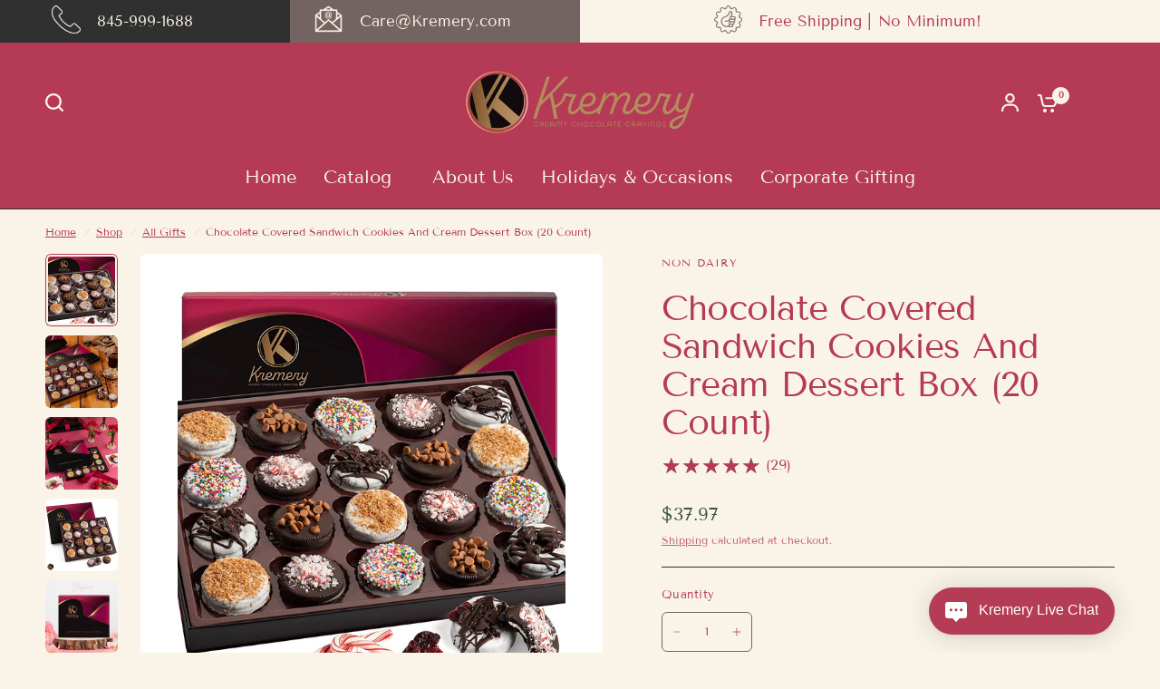

--- FILE ---
content_type: text/html; charset=utf-8
request_url: https://kremery.com/collections/all-gifts/products/christmas-gift-basket-holiday-chocolate-covered-sandwich-cookies-xmas-sweets-box-20-count-gourmet-bakery-dessert-tray-peppermint-candy-topping-birthday-care-package-kosher-parve-food-usa-made
body_size: 30141
content:
<!doctype html><html class="no-js" lang="en" dir="ltr">
<head>
	<meta charset="utf-8">
	<meta http-equiv="X-UA-Compatible" content="IE=edge,chrome=1">
	<meta name="viewport" content="width=device-width, initial-scale=1, maximum-scale=5, viewport-fit=cover">
	<meta name="theme-color" content="#faf4e8">
	<link rel="canonical" href="https://kremery.com/products/christmas-gift-basket-holiday-chocolate-covered-sandwich-cookies-xmas-sweets-box-20-count-gourmet-bakery-dessert-tray-peppermint-candy-topping-birthday-care-package-kosher-parve-food-usa-made">
	<link rel="preconnect" href="https://cdn.shopify.com" crossorigin>
	<link rel="preload" as="style" href="//kremery.com/cdn/shop/t/10/assets/app.css?v=133103457164982160451688572514">
<link rel="preload" as="style" href="//kremery.com/cdn/shop/t/10/assets/product-grid.css?v=32088576655182590921687198653">
<link rel="preload" as="style" href="//kremery.com/cdn/shop/t/10/assets/product.css?v=149750290403689788031688572518">



<link rel="preload" as="script" href="//kremery.com/cdn/shop/t/10/assets/animations.min.js?v=85537150597007260831687198651">

<link rel="preload" as="script" href="//kremery.com/cdn/shop/t/10/assets/header.js?v=6094887744313169711687198652">
<link rel="preload" as="script" href="//kremery.com/cdn/shop/t/10/assets/vendor.min.js?v=117897659646656267941687198654">
<link rel="preload" as="script" href="//kremery.com/cdn/shop/t/10/assets/app.js?v=53290164353420243121688572514">

<script>
window.lazySizesConfig = window.lazySizesConfig || {};
window.lazySizesConfig.expand = 250;
window.lazySizesConfig.loadMode = 1;
window.lazySizesConfig.loadHidden = false;
</script>


	<link rel="icon" type="image/png" href="//kremery.com/cdn/shop/files/favicon.png?crop=center&height=32&v=1689091331&width=32">

	<title>
	Chocolate Covered Sandwich Cookies And Cream Dessert Box (20 Count) &ndash; Kremery
	</title>

	
	<meta name="description" content="Kremery presents our most delicious and elegant gift box. A delicate selection of our most creamy dairy-free chocolate-covered cookies packed in an elegant ready-to-gift high-quality box to impress even the most demanding gift recipients. Were you looking for the perfect gift? Look no further. Our gourmet Chocolate Cov">
	
<link rel="preconnect" href="https://fonts.shopifycdn.com" crossorigin>

<meta property="og:site_name" content="Kremery">
<meta property="og:url" content="https://kremery.com/products/christmas-gift-basket-holiday-chocolate-covered-sandwich-cookies-xmas-sweets-box-20-count-gourmet-bakery-dessert-tray-peppermint-candy-topping-birthday-care-package-kosher-parve-food-usa-made">
<meta property="og:title" content="Chocolate Covered Sandwich Cookies And Cream Dessert Box (20 Count)">
<meta property="og:type" content="product">
<meta property="og:description" content="Kremery presents our most delicious and elegant gift box. A delicate selection of our most creamy dairy-free chocolate-covered cookies packed in an elegant ready-to-gift high-quality box to impress even the most demanding gift recipients. Were you looking for the perfect gift? Look no further. Our gourmet Chocolate Cov"><meta property="og:image" content="http://kremery.com/cdn/shop/products/medium_04b454b4-2133-4786-8e80-d5a20b23c1aa.jpg?v=1761088009">
  <meta property="og:image:secure_url" content="https://kremery.com/cdn/shop/products/medium_04b454b4-2133-4786-8e80-d5a20b23c1aa.jpg?v=1761088009">
  <meta property="og:image:width" content="1500">
  <meta property="og:image:height" content="1500"><meta property="og:price:amount" content="37.97">
  <meta property="og:price:currency" content="USD"><meta name="twitter:card" content="summary_large_image">
<meta name="twitter:title" content="Chocolate Covered Sandwich Cookies And Cream Dessert Box (20 Count)">
<meta name="twitter:description" content="Kremery presents our most delicious and elegant gift box. A delicate selection of our most creamy dairy-free chocolate-covered cookies packed in an elegant ready-to-gift high-quality box to impress even the most demanding gift recipients. Were you looking for the perfect gift? Look no further. Our gourmet Chocolate Cov">


	<link href="//kremery.com/cdn/shop/t/10/assets/app.css?v=133103457164982160451688572514" rel="stylesheet" type="text/css" media="all" />
	<link href="//kremery.com/cdn/shop/t/10/assets/product-grid.css?v=32088576655182590921687198653" rel="stylesheet" type="text/css" media="all" />
 <link href="//kremery.com/cdn/shop/t/10/assets/custom.css?v=133417182489812032951706809943" rel="stylesheet" type="text/css" media="all" />

	<style data-shopify>
	@font-face {
  font-family: "Tenor Sans";
  font-weight: 400;
  font-style: normal;
  font-display: swap;
  src: url("//kremery.com/cdn/fonts/tenor_sans/tenorsans_n4.966071a72c28462a9256039d3e3dc5b0cf314f65.woff2") format("woff2"),
       url("//kremery.com/cdn/fonts/tenor_sans/tenorsans_n4.2282841d948f9649ba5c3cad6ea46df268141820.woff") format("woff");
}


		@font-face {
  font-family: "Playfair Display";
  font-weight: 700;
  font-style: normal;
  font-display: swap;
  src: url("//kremery.com/cdn/fonts/playfair_display/playfairdisplay_n7.592b3435e0fff3f50b26d410c73ae7ec893f6910.woff2") format("woff2"),
       url("//kremery.com/cdn/fonts/playfair_display/playfairdisplay_n7.998b1417dec711058cce2abb61a0b8c59066498f.woff") format("woff");
}

@font-face {
  font-family: "Playfair Display";
  font-weight: 400;
  font-style: normal;
  font-display: swap;
  src: url("//kremery.com/cdn/fonts/playfair_display/playfairdisplay_n4.9980f3e16959dc89137cc1369bfc3ae98af1deb9.woff2") format("woff2"),
       url("//kremery.com/cdn/fonts/playfair_display/playfairdisplay_n4.c562b7c8e5637886a811d2a017f9e023166064ee.woff") format("woff");
}

h1,h2,h3,h4,h5,h6,
	.h1,.h2,.h3,.h4,.h5,.h6,
	.logolink.text-logo,
	.heading-font,
	.h1-xlarge,
	.h1-large,
	blockquote p,
	blockquote span,
	.customer-addresses .my-address .address-index {
		font-style: normal;
		font-weight: 700;
		font-family: "Playfair Display", serif;
	}
	body,
	.body-font,
	.thb-product-detail .product-title {
		font-style: normal;
		font-weight: 400;
		font-family: "Tenor Sans", sans-serif;
	}
	:root {

		--font-body-scale: 1.0;
		--font-body-line-height-scale: 1.0;
		--font-body-letter-spacing: 0.0em;
		--font-announcement-scale: 1.0;
		--font-heading-scale: 1.15;
		--font-heading-line-height-scale: 1.0;
		--font-heading-letter-spacing: -0.02em;
		--font-navigation-scale: 1.0;
		--font-product-price-scale: 1.0;
		--font-product-title-scale: 1.0;
		--font-product-title-line-height-scale: 1.0;
		--button-letter-spacing: 0.0em;

		--block-border-radius: 6px;
		--button-border-radius: 6px;
		--input-border-radius: 6px;--bg-body: #faf4e8;
			--bg-body-rgb: 250,244,232;
			--bg-body-darken: #f7eedb;
			--payment-terms-background-color: #faf4e8;--color-body: #b53a56;
		  --color-body-rgb: 181,58,86;--color-heading: #b53a56;
		  --color-heading-rgb: 181,58,86;--color-accent: #faf4e8;
			--color-accent-hover: #f4e6cb;
			--color-accent-rgb: 250,244,232;--color-border: #2C2D2E;--color-form-border: #746461;--color-overlay-rgb: 159,163,167;--color-drawer-bg: #faf4e8;
			--color-drawer-bg-rgb: 250,244,232;--color-announcement-bar-text: #faf4e8;--color-announcement-bar-bg: #b53a56;--color-secondary-menu-text: #3b5342;--color-secondary-menu-bg: #f1ece9;--color-header-bg: #b53a56;
			--color-header-bg-rgb: 181,58,86;--color-header-text: #faf4e8;
			--color-header-text-rgb: 250,244,232;--color-header-links: #b53a56;--color-header-links-hover: #746461;--color-header-icons: #faf4e8;--color-header-border: #E2E2E2;--solid-button-background: #b53a56;
			--solid-button-background-hover: #9a3149;--solid-button-label: #b53a56;--white-button-label: #2c2d2e;--color-price: #3b5342;
			--color-price-rgb: 59,83,66;--color-price-discounted: #C62A32;--color-star: #FFAA47;--color-inventory-instock: #279A4B;--color-inventory-lowstock: #e97f32;--section-spacing-mobile: 15px;--section-spacing-desktop: 70px;--color-product-card-bg: #fcf9f6;--color-article-card-bg: #fcf9f6;--color-badge-text: #ffffff;--color-badge-sold-out: #6d6b6b;--color-badge-sale: #C62A32;--badge-corner-radius: 14px;--color-footer-heading: #FFFFFF;
			--color-footer-heading-rgb: 255,255,255;--color-footer-text: #dadce0;
			--color-footer-text-rgb: 218,220,224;--color-footer-link: #aaaeb6;--color-footer-link-hover: #FFFFFF;--color-footer-border: #868d94;
			--color-footer-border-rgb: 134,141,148;--color-footer-bg: #746461;}
</style>


	<script>
		window.theme = window.theme || {};
		theme = {
			settings: {
				money_with_currency_format:"${{amount}}",
				cart_drawer:true},
			routes: {
				root_url: '/',
				cart_url: '/cart',
				cart_add_url: '/cart/add',
				search_url: '/search',
				cart_change_url: '/cart/change',
				cart_update_url: '/cart/update',
				predictive_search_url: '/search/suggest',
			},
			variantStrings: {
        addToCart: `Add to cart`,
        soldOut: `Sold out`,
        unavailable: `Unavailable`,
      },
			strings: {
				requiresTerms: `You must agree with the terms and conditions of sales to check out`,
			}
		};
	</script>
	<script>window.performance && window.performance.mark && window.performance.mark('shopify.content_for_header.start');</script><meta id="shopify-digital-wallet" name="shopify-digital-wallet" content="/55256776761/digital_wallets/dialog">
<meta name="shopify-checkout-api-token" content="a6d5000a6969845da7fff9f42e4faffe">
<meta id="in-context-paypal-metadata" data-shop-id="55256776761" data-venmo-supported="true" data-environment="production" data-locale="en_US" data-paypal-v4="true" data-currency="USD">
<link rel="alternate" type="application/json+oembed" href="https://kremery.com/products/christmas-gift-basket-holiday-chocolate-covered-sandwich-cookies-xmas-sweets-box-20-count-gourmet-bakery-dessert-tray-peppermint-candy-topping-birthday-care-package-kosher-parve-food-usa-made.oembed">
<script async="async" src="/checkouts/internal/preloads.js?locale=en-US"></script>
<link rel="preconnect" href="https://shop.app" crossorigin="anonymous">
<script async="async" src="https://shop.app/checkouts/internal/preloads.js?locale=en-US&shop_id=55256776761" crossorigin="anonymous"></script>
<script id="shopify-features" type="application/json">{"accessToken":"a6d5000a6969845da7fff9f42e4faffe","betas":["rich-media-storefront-analytics"],"domain":"kremery.com","predictiveSearch":true,"shopId":55256776761,"locale":"en"}</script>
<script>var Shopify = Shopify || {};
Shopify.shop = "kremery.myshopify.com";
Shopify.locale = "en";
Shopify.currency = {"active":"USD","rate":"1.0"};
Shopify.country = "US";
Shopify.theme = {"name":"Vision","id":130606923833,"schema_name":"Vision","schema_version":"1.1.2","theme_store_id":2053,"role":"main"};
Shopify.theme.handle = "null";
Shopify.theme.style = {"id":null,"handle":null};
Shopify.cdnHost = "kremery.com/cdn";
Shopify.routes = Shopify.routes || {};
Shopify.routes.root = "/";</script>
<script type="module">!function(o){(o.Shopify=o.Shopify||{}).modules=!0}(window);</script>
<script>!function(o){function n(){var o=[];function n(){o.push(Array.prototype.slice.apply(arguments))}return n.q=o,n}var t=o.Shopify=o.Shopify||{};t.loadFeatures=n(),t.autoloadFeatures=n()}(window);</script>
<script>
  window.ShopifyPay = window.ShopifyPay || {};
  window.ShopifyPay.apiHost = "shop.app\/pay";
  window.ShopifyPay.redirectState = null;
</script>
<script id="shop-js-analytics" type="application/json">{"pageType":"product"}</script>
<script defer="defer" async type="module" src="//kremery.com/cdn/shopifycloud/shop-js/modules/v2/client.init-shop-cart-sync_BdyHc3Nr.en.esm.js"></script>
<script defer="defer" async type="module" src="//kremery.com/cdn/shopifycloud/shop-js/modules/v2/chunk.common_Daul8nwZ.esm.js"></script>
<script type="module">
  await import("//kremery.com/cdn/shopifycloud/shop-js/modules/v2/client.init-shop-cart-sync_BdyHc3Nr.en.esm.js");
await import("//kremery.com/cdn/shopifycloud/shop-js/modules/v2/chunk.common_Daul8nwZ.esm.js");

  window.Shopify.SignInWithShop?.initShopCartSync?.({"fedCMEnabled":true,"windoidEnabled":true});

</script>
<script defer="defer" async type="module" src="//kremery.com/cdn/shopifycloud/shop-js/modules/v2/client.payment-terms_MV4M3zvL.en.esm.js"></script>
<script defer="defer" async type="module" src="//kremery.com/cdn/shopifycloud/shop-js/modules/v2/chunk.common_Daul8nwZ.esm.js"></script>
<script defer="defer" async type="module" src="//kremery.com/cdn/shopifycloud/shop-js/modules/v2/chunk.modal_CQq8HTM6.esm.js"></script>
<script type="module">
  await import("//kremery.com/cdn/shopifycloud/shop-js/modules/v2/client.payment-terms_MV4M3zvL.en.esm.js");
await import("//kremery.com/cdn/shopifycloud/shop-js/modules/v2/chunk.common_Daul8nwZ.esm.js");
await import("//kremery.com/cdn/shopifycloud/shop-js/modules/v2/chunk.modal_CQq8HTM6.esm.js");

  
</script>
<script>
  window.Shopify = window.Shopify || {};
  if (!window.Shopify.featureAssets) window.Shopify.featureAssets = {};
  window.Shopify.featureAssets['shop-js'] = {"shop-cart-sync":["modules/v2/client.shop-cart-sync_QYOiDySF.en.esm.js","modules/v2/chunk.common_Daul8nwZ.esm.js"],"init-fed-cm":["modules/v2/client.init-fed-cm_DchLp9rc.en.esm.js","modules/v2/chunk.common_Daul8nwZ.esm.js"],"shop-button":["modules/v2/client.shop-button_OV7bAJc5.en.esm.js","modules/v2/chunk.common_Daul8nwZ.esm.js"],"init-windoid":["modules/v2/client.init-windoid_DwxFKQ8e.en.esm.js","modules/v2/chunk.common_Daul8nwZ.esm.js"],"shop-cash-offers":["modules/v2/client.shop-cash-offers_DWtL6Bq3.en.esm.js","modules/v2/chunk.common_Daul8nwZ.esm.js","modules/v2/chunk.modal_CQq8HTM6.esm.js"],"shop-toast-manager":["modules/v2/client.shop-toast-manager_CX9r1SjA.en.esm.js","modules/v2/chunk.common_Daul8nwZ.esm.js"],"init-shop-email-lookup-coordinator":["modules/v2/client.init-shop-email-lookup-coordinator_UhKnw74l.en.esm.js","modules/v2/chunk.common_Daul8nwZ.esm.js"],"pay-button":["modules/v2/client.pay-button_DzxNnLDY.en.esm.js","modules/v2/chunk.common_Daul8nwZ.esm.js"],"avatar":["modules/v2/client.avatar_BTnouDA3.en.esm.js"],"init-shop-cart-sync":["modules/v2/client.init-shop-cart-sync_BdyHc3Nr.en.esm.js","modules/v2/chunk.common_Daul8nwZ.esm.js"],"shop-login-button":["modules/v2/client.shop-login-button_D8B466_1.en.esm.js","modules/v2/chunk.common_Daul8nwZ.esm.js","modules/v2/chunk.modal_CQq8HTM6.esm.js"],"init-customer-accounts-sign-up":["modules/v2/client.init-customer-accounts-sign-up_C8fpPm4i.en.esm.js","modules/v2/client.shop-login-button_D8B466_1.en.esm.js","modules/v2/chunk.common_Daul8nwZ.esm.js","modules/v2/chunk.modal_CQq8HTM6.esm.js"],"init-shop-for-new-customer-accounts":["modules/v2/client.init-shop-for-new-customer-accounts_CVTO0Ztu.en.esm.js","modules/v2/client.shop-login-button_D8B466_1.en.esm.js","modules/v2/chunk.common_Daul8nwZ.esm.js","modules/v2/chunk.modal_CQq8HTM6.esm.js"],"init-customer-accounts":["modules/v2/client.init-customer-accounts_dRgKMfrE.en.esm.js","modules/v2/client.shop-login-button_D8B466_1.en.esm.js","modules/v2/chunk.common_Daul8nwZ.esm.js","modules/v2/chunk.modal_CQq8HTM6.esm.js"],"shop-follow-button":["modules/v2/client.shop-follow-button_CkZpjEct.en.esm.js","modules/v2/chunk.common_Daul8nwZ.esm.js","modules/v2/chunk.modal_CQq8HTM6.esm.js"],"lead-capture":["modules/v2/client.lead-capture_BntHBhfp.en.esm.js","modules/v2/chunk.common_Daul8nwZ.esm.js","modules/v2/chunk.modal_CQq8HTM6.esm.js"],"checkout-modal":["modules/v2/client.checkout-modal_CfxcYbTm.en.esm.js","modules/v2/chunk.common_Daul8nwZ.esm.js","modules/v2/chunk.modal_CQq8HTM6.esm.js"],"shop-login":["modules/v2/client.shop-login_Da4GZ2H6.en.esm.js","modules/v2/chunk.common_Daul8nwZ.esm.js","modules/v2/chunk.modal_CQq8HTM6.esm.js"],"payment-terms":["modules/v2/client.payment-terms_MV4M3zvL.en.esm.js","modules/v2/chunk.common_Daul8nwZ.esm.js","modules/v2/chunk.modal_CQq8HTM6.esm.js"]};
</script>
<script>(function() {
  var isLoaded = false;
  function asyncLoad() {
    if (isLoaded) return;
    isLoaded = true;
    var urls = ["https:\/\/dev.younet.network\/scriptTag\/shopoe-aliexpress-review.js?shop=kremery.myshopify.com"];
    for (var i = 0; i < urls.length; i++) {
      var s = document.createElement('script');
      s.type = 'text/javascript';
      s.async = true;
      s.src = urls[i];
      var x = document.getElementsByTagName('script')[0];
      x.parentNode.insertBefore(s, x);
    }
  };
  if(window.attachEvent) {
    window.attachEvent('onload', asyncLoad);
  } else {
    window.addEventListener('load', asyncLoad, false);
  }
})();</script>
<script id="__st">var __st={"a":55256776761,"offset":-18000,"reqid":"70e97793-42c0-4ab8-b835-e8b0cd5700a5-1769025750","pageurl":"kremery.com\/collections\/all-gifts\/products\/christmas-gift-basket-holiday-chocolate-covered-sandwich-cookies-xmas-sweets-box-20-count-gourmet-bakery-dessert-tray-peppermint-candy-topping-birthday-care-package-kosher-parve-food-usa-made","u":"d0ca76595ea3","p":"product","rtyp":"product","rid":7151404548153};</script>
<script>window.ShopifyPaypalV4VisibilityTracking = true;</script>
<script id="captcha-bootstrap">!function(){'use strict';const t='contact',e='account',n='new_comment',o=[[t,t],['blogs',n],['comments',n],[t,'customer']],c=[[e,'customer_login'],[e,'guest_login'],[e,'recover_customer_password'],[e,'create_customer']],r=t=>t.map((([t,e])=>`form[action*='/${t}']:not([data-nocaptcha='true']) input[name='form_type'][value='${e}']`)).join(','),a=t=>()=>t?[...document.querySelectorAll(t)].map((t=>t.form)):[];function s(){const t=[...o],e=r(t);return a(e)}const i='password',u='form_key',d=['recaptcha-v3-token','g-recaptcha-response','h-captcha-response',i],f=()=>{try{return window.sessionStorage}catch{return}},m='__shopify_v',_=t=>t.elements[u];function p(t,e,n=!1){try{const o=window.sessionStorage,c=JSON.parse(o.getItem(e)),{data:r}=function(t){const{data:e,action:n}=t;return t[m]||n?{data:e,action:n}:{data:t,action:n}}(c);for(const[e,n]of Object.entries(r))t.elements[e]&&(t.elements[e].value=n);n&&o.removeItem(e)}catch(o){console.error('form repopulation failed',{error:o})}}const l='form_type',E='cptcha';function T(t){t.dataset[E]=!0}const w=window,h=w.document,L='Shopify',v='ce_forms',y='captcha';let A=!1;((t,e)=>{const n=(g='f06e6c50-85a8-45c8-87d0-21a2b65856fe',I='https://cdn.shopify.com/shopifycloud/storefront-forms-hcaptcha/ce_storefront_forms_captcha_hcaptcha.v1.5.2.iife.js',D={infoText:'Protected by hCaptcha',privacyText:'Privacy',termsText:'Terms'},(t,e,n)=>{const o=w[L][v],c=o.bindForm;if(c)return c(t,g,e,D).then(n);var r;o.q.push([[t,g,e,D],n]),r=I,A||(h.body.append(Object.assign(h.createElement('script'),{id:'captcha-provider',async:!0,src:r})),A=!0)});var g,I,D;w[L]=w[L]||{},w[L][v]=w[L][v]||{},w[L][v].q=[],w[L][y]=w[L][y]||{},w[L][y].protect=function(t,e){n(t,void 0,e),T(t)},Object.freeze(w[L][y]),function(t,e,n,w,h,L){const[v,y,A,g]=function(t,e,n){const i=e?o:[],u=t?c:[],d=[...i,...u],f=r(d),m=r(i),_=r(d.filter((([t,e])=>n.includes(e))));return[a(f),a(m),a(_),s()]}(w,h,L),I=t=>{const e=t.target;return e instanceof HTMLFormElement?e:e&&e.form},D=t=>v().includes(t);t.addEventListener('submit',(t=>{const e=I(t);if(!e)return;const n=D(e)&&!e.dataset.hcaptchaBound&&!e.dataset.recaptchaBound,o=_(e),c=g().includes(e)&&(!o||!o.value);(n||c)&&t.preventDefault(),c&&!n&&(function(t){try{if(!f())return;!function(t){const e=f();if(!e)return;const n=_(t);if(!n)return;const o=n.value;o&&e.removeItem(o)}(t);const e=Array.from(Array(32),(()=>Math.random().toString(36)[2])).join('');!function(t,e){_(t)||t.append(Object.assign(document.createElement('input'),{type:'hidden',name:u})),t.elements[u].value=e}(t,e),function(t,e){const n=f();if(!n)return;const o=[...t.querySelectorAll(`input[type='${i}']`)].map((({name:t})=>t)),c=[...d,...o],r={};for(const[a,s]of new FormData(t).entries())c.includes(a)||(r[a]=s);n.setItem(e,JSON.stringify({[m]:1,action:t.action,data:r}))}(t,e)}catch(e){console.error('failed to persist form',e)}}(e),e.submit())}));const S=(t,e)=>{t&&!t.dataset[E]&&(n(t,e.some((e=>e===t))),T(t))};for(const o of['focusin','change'])t.addEventListener(o,(t=>{const e=I(t);D(e)&&S(e,y())}));const B=e.get('form_key'),M=e.get(l),P=B&&M;t.addEventListener('DOMContentLoaded',(()=>{const t=y();if(P)for(const e of t)e.elements[l].value===M&&p(e,B);[...new Set([...A(),...v().filter((t=>'true'===t.dataset.shopifyCaptcha))])].forEach((e=>S(e,t)))}))}(h,new URLSearchParams(w.location.search),n,t,e,['guest_login'])})(!0,!0)}();</script>
<script integrity="sha256-4kQ18oKyAcykRKYeNunJcIwy7WH5gtpwJnB7kiuLZ1E=" data-source-attribution="shopify.loadfeatures" defer="defer" src="//kremery.com/cdn/shopifycloud/storefront/assets/storefront/load_feature-a0a9edcb.js" crossorigin="anonymous"></script>
<script crossorigin="anonymous" defer="defer" src="//kremery.com/cdn/shopifycloud/storefront/assets/shopify_pay/storefront-65b4c6d7.js?v=20250812"></script>
<script data-source-attribution="shopify.dynamic_checkout.dynamic.init">var Shopify=Shopify||{};Shopify.PaymentButton=Shopify.PaymentButton||{isStorefrontPortableWallets:!0,init:function(){window.Shopify.PaymentButton.init=function(){};var t=document.createElement("script");t.src="https://kremery.com/cdn/shopifycloud/portable-wallets/latest/portable-wallets.en.js",t.type="module",document.head.appendChild(t)}};
</script>
<script data-source-attribution="shopify.dynamic_checkout.buyer_consent">
  function portableWalletsHideBuyerConsent(e){var t=document.getElementById("shopify-buyer-consent"),n=document.getElementById("shopify-subscription-policy-button");t&&n&&(t.classList.add("hidden"),t.setAttribute("aria-hidden","true"),n.removeEventListener("click",e))}function portableWalletsShowBuyerConsent(e){var t=document.getElementById("shopify-buyer-consent"),n=document.getElementById("shopify-subscription-policy-button");t&&n&&(t.classList.remove("hidden"),t.removeAttribute("aria-hidden"),n.addEventListener("click",e))}window.Shopify?.PaymentButton&&(window.Shopify.PaymentButton.hideBuyerConsent=portableWalletsHideBuyerConsent,window.Shopify.PaymentButton.showBuyerConsent=portableWalletsShowBuyerConsent);
</script>
<script data-source-attribution="shopify.dynamic_checkout.cart.bootstrap">document.addEventListener("DOMContentLoaded",(function(){function t(){return document.querySelector("shopify-accelerated-checkout-cart, shopify-accelerated-checkout")}if(t())Shopify.PaymentButton.init();else{new MutationObserver((function(e,n){t()&&(Shopify.PaymentButton.init(),n.disconnect())})).observe(document.body,{childList:!0,subtree:!0})}}));
</script>
<link id="shopify-accelerated-checkout-styles" rel="stylesheet" media="screen" href="https://kremery.com/cdn/shopifycloud/portable-wallets/latest/accelerated-checkout-backwards-compat.css" crossorigin="anonymous">
<style id="shopify-accelerated-checkout-cart">
        #shopify-buyer-consent {
  margin-top: 1em;
  display: inline-block;
  width: 100%;
}

#shopify-buyer-consent.hidden {
  display: none;
}

#shopify-subscription-policy-button {
  background: none;
  border: none;
  padding: 0;
  text-decoration: underline;
  font-size: inherit;
  cursor: pointer;
}

#shopify-subscription-policy-button::before {
  box-shadow: none;
}

      </style>

<script>window.performance && window.performance.mark && window.performance.mark('shopify.content_for_header.end');</script> <!-- Header hook for plugins -->

	<script>document.documentElement.className = document.documentElement.className.replace('no-js', 'js');</script>
  <script src="https://cdn.younet.network/main.js"></script>
<link href="https://monorail-edge.shopifysvc.com" rel="dns-prefetch">
<script>(function(){if ("sendBeacon" in navigator && "performance" in window) {try {var session_token_from_headers = performance.getEntriesByType('navigation')[0].serverTiming.find(x => x.name == '_s').description;} catch {var session_token_from_headers = undefined;}var session_cookie_matches = document.cookie.match(/_shopify_s=([^;]*)/);var session_token_from_cookie = session_cookie_matches && session_cookie_matches.length === 2 ? session_cookie_matches[1] : "";var session_token = session_token_from_headers || session_token_from_cookie || "";function handle_abandonment_event(e) {var entries = performance.getEntries().filter(function(entry) {return /monorail-edge.shopifysvc.com/.test(entry.name);});if (!window.abandonment_tracked && entries.length === 0) {window.abandonment_tracked = true;var currentMs = Date.now();var navigation_start = performance.timing.navigationStart;var payload = {shop_id: 55256776761,url: window.location.href,navigation_start,duration: currentMs - navigation_start,session_token,page_type: "product"};window.navigator.sendBeacon("https://monorail-edge.shopifysvc.com/v1/produce", JSON.stringify({schema_id: "online_store_buyer_site_abandonment/1.1",payload: payload,metadata: {event_created_at_ms: currentMs,event_sent_at_ms: currentMs}}));}}window.addEventListener('pagehide', handle_abandonment_event);}}());</script>
<script id="web-pixels-manager-setup">(function e(e,d,r,n,o){if(void 0===o&&(o={}),!Boolean(null===(a=null===(i=window.Shopify)||void 0===i?void 0:i.analytics)||void 0===a?void 0:a.replayQueue)){var i,a;window.Shopify=window.Shopify||{};var t=window.Shopify;t.analytics=t.analytics||{};var s=t.analytics;s.replayQueue=[],s.publish=function(e,d,r){return s.replayQueue.push([e,d,r]),!0};try{self.performance.mark("wpm:start")}catch(e){}var l=function(){var e={modern:/Edge?\/(1{2}[4-9]|1[2-9]\d|[2-9]\d{2}|\d{4,})\.\d+(\.\d+|)|Firefox\/(1{2}[4-9]|1[2-9]\d|[2-9]\d{2}|\d{4,})\.\d+(\.\d+|)|Chrom(ium|e)\/(9{2}|\d{3,})\.\d+(\.\d+|)|(Maci|X1{2}).+ Version\/(15\.\d+|(1[6-9]|[2-9]\d|\d{3,})\.\d+)([,.]\d+|)( \(\w+\)|)( Mobile\/\w+|) Safari\/|Chrome.+OPR\/(9{2}|\d{3,})\.\d+\.\d+|(CPU[ +]OS|iPhone[ +]OS|CPU[ +]iPhone|CPU IPhone OS|CPU iPad OS)[ +]+(15[._]\d+|(1[6-9]|[2-9]\d|\d{3,})[._]\d+)([._]\d+|)|Android:?[ /-](13[3-9]|1[4-9]\d|[2-9]\d{2}|\d{4,})(\.\d+|)(\.\d+|)|Android.+Firefox\/(13[5-9]|1[4-9]\d|[2-9]\d{2}|\d{4,})\.\d+(\.\d+|)|Android.+Chrom(ium|e)\/(13[3-9]|1[4-9]\d|[2-9]\d{2}|\d{4,})\.\d+(\.\d+|)|SamsungBrowser\/([2-9]\d|\d{3,})\.\d+/,legacy:/Edge?\/(1[6-9]|[2-9]\d|\d{3,})\.\d+(\.\d+|)|Firefox\/(5[4-9]|[6-9]\d|\d{3,})\.\d+(\.\d+|)|Chrom(ium|e)\/(5[1-9]|[6-9]\d|\d{3,})\.\d+(\.\d+|)([\d.]+$|.*Safari\/(?![\d.]+ Edge\/[\d.]+$))|(Maci|X1{2}).+ Version\/(10\.\d+|(1[1-9]|[2-9]\d|\d{3,})\.\d+)([,.]\d+|)( \(\w+\)|)( Mobile\/\w+|) Safari\/|Chrome.+OPR\/(3[89]|[4-9]\d|\d{3,})\.\d+\.\d+|(CPU[ +]OS|iPhone[ +]OS|CPU[ +]iPhone|CPU IPhone OS|CPU iPad OS)[ +]+(10[._]\d+|(1[1-9]|[2-9]\d|\d{3,})[._]\d+)([._]\d+|)|Android:?[ /-](13[3-9]|1[4-9]\d|[2-9]\d{2}|\d{4,})(\.\d+|)(\.\d+|)|Mobile Safari.+OPR\/([89]\d|\d{3,})\.\d+\.\d+|Android.+Firefox\/(13[5-9]|1[4-9]\d|[2-9]\d{2}|\d{4,})\.\d+(\.\d+|)|Android.+Chrom(ium|e)\/(13[3-9]|1[4-9]\d|[2-9]\d{2}|\d{4,})\.\d+(\.\d+|)|Android.+(UC? ?Browser|UCWEB|U3)[ /]?(15\.([5-9]|\d{2,})|(1[6-9]|[2-9]\d|\d{3,})\.\d+)\.\d+|SamsungBrowser\/(5\.\d+|([6-9]|\d{2,})\.\d+)|Android.+MQ{2}Browser\/(14(\.(9|\d{2,})|)|(1[5-9]|[2-9]\d|\d{3,})(\.\d+|))(\.\d+|)|K[Aa][Ii]OS\/(3\.\d+|([4-9]|\d{2,})\.\d+)(\.\d+|)/},d=e.modern,r=e.legacy,n=navigator.userAgent;return n.match(d)?"modern":n.match(r)?"legacy":"unknown"}(),u="modern"===l?"modern":"legacy",c=(null!=n?n:{modern:"",legacy:""})[u],f=function(e){return[e.baseUrl,"/wpm","/b",e.hashVersion,"modern"===e.buildTarget?"m":"l",".js"].join("")}({baseUrl:d,hashVersion:r,buildTarget:u}),m=function(e){var d=e.version,r=e.bundleTarget,n=e.surface,o=e.pageUrl,i=e.monorailEndpoint;return{emit:function(e){var a=e.status,t=e.errorMsg,s=(new Date).getTime(),l=JSON.stringify({metadata:{event_sent_at_ms:s},events:[{schema_id:"web_pixels_manager_load/3.1",payload:{version:d,bundle_target:r,page_url:o,status:a,surface:n,error_msg:t},metadata:{event_created_at_ms:s}}]});if(!i)return console&&console.warn&&console.warn("[Web Pixels Manager] No Monorail endpoint provided, skipping logging."),!1;try{return self.navigator.sendBeacon.bind(self.navigator)(i,l)}catch(e){}var u=new XMLHttpRequest;try{return u.open("POST",i,!0),u.setRequestHeader("Content-Type","text/plain"),u.send(l),!0}catch(e){return console&&console.warn&&console.warn("[Web Pixels Manager] Got an unhandled error while logging to Monorail."),!1}}}}({version:r,bundleTarget:l,surface:e.surface,pageUrl:self.location.href,monorailEndpoint:e.monorailEndpoint});try{o.browserTarget=l,function(e){var d=e.src,r=e.async,n=void 0===r||r,o=e.onload,i=e.onerror,a=e.sri,t=e.scriptDataAttributes,s=void 0===t?{}:t,l=document.createElement("script"),u=document.querySelector("head"),c=document.querySelector("body");if(l.async=n,l.src=d,a&&(l.integrity=a,l.crossOrigin="anonymous"),s)for(var f in s)if(Object.prototype.hasOwnProperty.call(s,f))try{l.dataset[f]=s[f]}catch(e){}if(o&&l.addEventListener("load",o),i&&l.addEventListener("error",i),u)u.appendChild(l);else{if(!c)throw new Error("Did not find a head or body element to append the script");c.appendChild(l)}}({src:f,async:!0,onload:function(){if(!function(){var e,d;return Boolean(null===(d=null===(e=window.Shopify)||void 0===e?void 0:e.analytics)||void 0===d?void 0:d.initialized)}()){var d=window.webPixelsManager.init(e)||void 0;if(d){var r=window.Shopify.analytics;r.replayQueue.forEach((function(e){var r=e[0],n=e[1],o=e[2];d.publishCustomEvent(r,n,o)})),r.replayQueue=[],r.publish=d.publishCustomEvent,r.visitor=d.visitor,r.initialized=!0}}},onerror:function(){return m.emit({status:"failed",errorMsg:"".concat(f," has failed to load")})},sri:function(e){var d=/^sha384-[A-Za-z0-9+/=]+$/;return"string"==typeof e&&d.test(e)}(c)?c:"",scriptDataAttributes:o}),m.emit({status:"loading"})}catch(e){m.emit({status:"failed",errorMsg:(null==e?void 0:e.message)||"Unknown error"})}}})({shopId: 55256776761,storefrontBaseUrl: "https://kremery.com",extensionsBaseUrl: "https://extensions.shopifycdn.com/cdn/shopifycloud/web-pixels-manager",monorailEndpoint: "https://monorail-edge.shopifysvc.com/unstable/produce_batch",surface: "storefront-renderer",enabledBetaFlags: ["2dca8a86"],webPixelsConfigList: [{"id":"shopify-app-pixel","configuration":"{}","eventPayloadVersion":"v1","runtimeContext":"STRICT","scriptVersion":"0450","apiClientId":"shopify-pixel","type":"APP","privacyPurposes":["ANALYTICS","MARKETING"]},{"id":"shopify-custom-pixel","eventPayloadVersion":"v1","runtimeContext":"LAX","scriptVersion":"0450","apiClientId":"shopify-pixel","type":"CUSTOM","privacyPurposes":["ANALYTICS","MARKETING"]}],isMerchantRequest: false,initData: {"shop":{"name":"Kremery","paymentSettings":{"currencyCode":"USD"},"myshopifyDomain":"kremery.myshopify.com","countryCode":"US","storefrontUrl":"https:\/\/kremery.com"},"customer":null,"cart":null,"checkout":null,"productVariants":[{"price":{"amount":37.97,"currencyCode":"USD"},"product":{"title":"Chocolate Covered Sandwich Cookies And Cream Dessert Box (20 Count)","vendor":"Nut Cravings","id":"7151404548153","untranslatedTitle":"Chocolate Covered Sandwich Cookies And Cream Dessert Box (20 Count)","url":"\/products\/christmas-gift-basket-holiday-chocolate-covered-sandwich-cookies-xmas-sweets-box-20-count-gourmet-bakery-dessert-tray-peppermint-candy-topping-birthday-care-package-kosher-parve-food-usa-made","type":"Cookies"},"id":"41742318239801","image":{"src":"\/\/kremery.com\/cdn\/shop\/products\/medium_04b454b4-2133-4786-8e80-d5a20b23c1aa.jpg?v=1761088009"},"sku":"Kremery - 03 - Cookie 20","title":"Default Title","untranslatedTitle":"Default Title"}],"purchasingCompany":null},},"https://kremery.com/cdn","fcfee988w5aeb613cpc8e4bc33m6693e112",{"modern":"","legacy":""},{"shopId":"55256776761","storefrontBaseUrl":"https:\/\/kremery.com","extensionBaseUrl":"https:\/\/extensions.shopifycdn.com\/cdn\/shopifycloud\/web-pixels-manager","surface":"storefront-renderer","enabledBetaFlags":"[\"2dca8a86\"]","isMerchantRequest":"false","hashVersion":"fcfee988w5aeb613cpc8e4bc33m6693e112","publish":"custom","events":"[[\"page_viewed\",{}],[\"product_viewed\",{\"productVariant\":{\"price\":{\"amount\":37.97,\"currencyCode\":\"USD\"},\"product\":{\"title\":\"Chocolate Covered Sandwich Cookies And Cream Dessert Box (20 Count)\",\"vendor\":\"Nut Cravings\",\"id\":\"7151404548153\",\"untranslatedTitle\":\"Chocolate Covered Sandwich Cookies And Cream Dessert Box (20 Count)\",\"url\":\"\/products\/christmas-gift-basket-holiday-chocolate-covered-sandwich-cookies-xmas-sweets-box-20-count-gourmet-bakery-dessert-tray-peppermint-candy-topping-birthday-care-package-kosher-parve-food-usa-made\",\"type\":\"Cookies\"},\"id\":\"41742318239801\",\"image\":{\"src\":\"\/\/kremery.com\/cdn\/shop\/products\/medium_04b454b4-2133-4786-8e80-d5a20b23c1aa.jpg?v=1761088009\"},\"sku\":\"Kremery - 03 - Cookie 20\",\"title\":\"Default Title\",\"untranslatedTitle\":\"Default Title\"}}]]"});</script><script>
  window.ShopifyAnalytics = window.ShopifyAnalytics || {};
  window.ShopifyAnalytics.meta = window.ShopifyAnalytics.meta || {};
  window.ShopifyAnalytics.meta.currency = 'USD';
  var meta = {"product":{"id":7151404548153,"gid":"gid:\/\/shopify\/Product\/7151404548153","vendor":"Nut Cravings","type":"Cookies","handle":"christmas-gift-basket-holiday-chocolate-covered-sandwich-cookies-xmas-sweets-box-20-count-gourmet-bakery-dessert-tray-peppermint-candy-topping-birthday-care-package-kosher-parve-food-usa-made","variants":[{"id":41742318239801,"price":3797,"name":"Chocolate Covered Sandwich Cookies And Cream Dessert Box (20 Count)","public_title":null,"sku":"Kremery - 03 - Cookie 20"}],"remote":false},"page":{"pageType":"product","resourceType":"product","resourceId":7151404548153,"requestId":"70e97793-42c0-4ab8-b835-e8b0cd5700a5-1769025750"}};
  for (var attr in meta) {
    window.ShopifyAnalytics.meta[attr] = meta[attr];
  }
</script>
<script class="analytics">
  (function () {
    var customDocumentWrite = function(content) {
      var jquery = null;

      if (window.jQuery) {
        jquery = window.jQuery;
      } else if (window.Checkout && window.Checkout.$) {
        jquery = window.Checkout.$;
      }

      if (jquery) {
        jquery('body').append(content);
      }
    };

    var hasLoggedConversion = function(token) {
      if (token) {
        return document.cookie.indexOf('loggedConversion=' + token) !== -1;
      }
      return false;
    }

    var setCookieIfConversion = function(token) {
      if (token) {
        var twoMonthsFromNow = new Date(Date.now());
        twoMonthsFromNow.setMonth(twoMonthsFromNow.getMonth() + 2);

        document.cookie = 'loggedConversion=' + token + '; expires=' + twoMonthsFromNow;
      }
    }

    var trekkie = window.ShopifyAnalytics.lib = window.trekkie = window.trekkie || [];
    if (trekkie.integrations) {
      return;
    }
    trekkie.methods = [
      'identify',
      'page',
      'ready',
      'track',
      'trackForm',
      'trackLink'
    ];
    trekkie.factory = function(method) {
      return function() {
        var args = Array.prototype.slice.call(arguments);
        args.unshift(method);
        trekkie.push(args);
        return trekkie;
      };
    };
    for (var i = 0; i < trekkie.methods.length; i++) {
      var key = trekkie.methods[i];
      trekkie[key] = trekkie.factory(key);
    }
    trekkie.load = function(config) {
      trekkie.config = config || {};
      trekkie.config.initialDocumentCookie = document.cookie;
      var first = document.getElementsByTagName('script')[0];
      var script = document.createElement('script');
      script.type = 'text/javascript';
      script.onerror = function(e) {
        var scriptFallback = document.createElement('script');
        scriptFallback.type = 'text/javascript';
        scriptFallback.onerror = function(error) {
                var Monorail = {
      produce: function produce(monorailDomain, schemaId, payload) {
        var currentMs = new Date().getTime();
        var event = {
          schema_id: schemaId,
          payload: payload,
          metadata: {
            event_created_at_ms: currentMs,
            event_sent_at_ms: currentMs
          }
        };
        return Monorail.sendRequest("https://" + monorailDomain + "/v1/produce", JSON.stringify(event));
      },
      sendRequest: function sendRequest(endpointUrl, payload) {
        // Try the sendBeacon API
        if (window && window.navigator && typeof window.navigator.sendBeacon === 'function' && typeof window.Blob === 'function' && !Monorail.isIos12()) {
          var blobData = new window.Blob([payload], {
            type: 'text/plain'
          });

          if (window.navigator.sendBeacon(endpointUrl, blobData)) {
            return true;
          } // sendBeacon was not successful

        } // XHR beacon

        var xhr = new XMLHttpRequest();

        try {
          xhr.open('POST', endpointUrl);
          xhr.setRequestHeader('Content-Type', 'text/plain');
          xhr.send(payload);
        } catch (e) {
          console.log(e);
        }

        return false;
      },
      isIos12: function isIos12() {
        return window.navigator.userAgent.lastIndexOf('iPhone; CPU iPhone OS 12_') !== -1 || window.navigator.userAgent.lastIndexOf('iPad; CPU OS 12_') !== -1;
      }
    };
    Monorail.produce('monorail-edge.shopifysvc.com',
      'trekkie_storefront_load_errors/1.1',
      {shop_id: 55256776761,
      theme_id: 130606923833,
      app_name: "storefront",
      context_url: window.location.href,
      source_url: "//kremery.com/cdn/s/trekkie.storefront.cd680fe47e6c39ca5d5df5f0a32d569bc48c0f27.min.js"});

        };
        scriptFallback.async = true;
        scriptFallback.src = '//kremery.com/cdn/s/trekkie.storefront.cd680fe47e6c39ca5d5df5f0a32d569bc48c0f27.min.js';
        first.parentNode.insertBefore(scriptFallback, first);
      };
      script.async = true;
      script.src = '//kremery.com/cdn/s/trekkie.storefront.cd680fe47e6c39ca5d5df5f0a32d569bc48c0f27.min.js';
      first.parentNode.insertBefore(script, first);
    };
    trekkie.load(
      {"Trekkie":{"appName":"storefront","development":false,"defaultAttributes":{"shopId":55256776761,"isMerchantRequest":null,"themeId":130606923833,"themeCityHash":"13181339106555387586","contentLanguage":"en","currency":"USD","eventMetadataId":"71f06600-e81d-4826-a5e3-a6153376117a"},"isServerSideCookieWritingEnabled":true,"monorailRegion":"shop_domain","enabledBetaFlags":["65f19447"]},"Session Attribution":{},"S2S":{"facebookCapiEnabled":false,"source":"trekkie-storefront-renderer","apiClientId":580111}}
    );

    var loaded = false;
    trekkie.ready(function() {
      if (loaded) return;
      loaded = true;

      window.ShopifyAnalytics.lib = window.trekkie;

      var originalDocumentWrite = document.write;
      document.write = customDocumentWrite;
      try { window.ShopifyAnalytics.merchantGoogleAnalytics.call(this); } catch(error) {};
      document.write = originalDocumentWrite;

      window.ShopifyAnalytics.lib.page(null,{"pageType":"product","resourceType":"product","resourceId":7151404548153,"requestId":"70e97793-42c0-4ab8-b835-e8b0cd5700a5-1769025750","shopifyEmitted":true});

      var match = window.location.pathname.match(/checkouts\/(.+)\/(thank_you|post_purchase)/)
      var token = match? match[1]: undefined;
      if (!hasLoggedConversion(token)) {
        setCookieIfConversion(token);
        window.ShopifyAnalytics.lib.track("Viewed Product",{"currency":"USD","variantId":41742318239801,"productId":7151404548153,"productGid":"gid:\/\/shopify\/Product\/7151404548153","name":"Chocolate Covered Sandwich Cookies And Cream Dessert Box (20 Count)","price":"37.97","sku":"Kremery - 03 - Cookie 20","brand":"Nut Cravings","variant":null,"category":"Cookies","nonInteraction":true,"remote":false},undefined,undefined,{"shopifyEmitted":true});
      window.ShopifyAnalytics.lib.track("monorail:\/\/trekkie_storefront_viewed_product\/1.1",{"currency":"USD","variantId":41742318239801,"productId":7151404548153,"productGid":"gid:\/\/shopify\/Product\/7151404548153","name":"Chocolate Covered Sandwich Cookies And Cream Dessert Box (20 Count)","price":"37.97","sku":"Kremery - 03 - Cookie 20","brand":"Nut Cravings","variant":null,"category":"Cookies","nonInteraction":true,"remote":false,"referer":"https:\/\/kremery.com\/collections\/all-gifts\/products\/christmas-gift-basket-holiday-chocolate-covered-sandwich-cookies-xmas-sweets-box-20-count-gourmet-bakery-dessert-tray-peppermint-candy-topping-birthday-care-package-kosher-parve-food-usa-made"});
      }
    });


        var eventsListenerScript = document.createElement('script');
        eventsListenerScript.async = true;
        eventsListenerScript.src = "//kremery.com/cdn/shopifycloud/storefront/assets/shop_events_listener-3da45d37.js";
        document.getElementsByTagName('head')[0].appendChild(eventsListenerScript);

})();</script>
<script
  defer
  src="https://kremery.com/cdn/shopifycloud/perf-kit/shopify-perf-kit-3.0.4.min.js"
  data-application="storefront-renderer"
  data-shop-id="55256776761"
  data-render-region="gcp-us-central1"
  data-page-type="product"
  data-theme-instance-id="130606923833"
  data-theme-name="Vision"
  data-theme-version="1.1.2"
  data-monorail-region="shop_domain"
  data-resource-timing-sampling-rate="10"
  data-shs="true"
  data-shs-beacon="true"
  data-shs-export-with-fetch="true"
  data-shs-logs-sample-rate="1"
  data-shs-beacon-endpoint="https://kremery.com/api/collect"
></script>
</head>
<body class="animations-true button-uppercase-false navigation-uppercase-false product-card-spacing-medium article-card-spacing-large  template-product template-product">
	<a class="screen-reader-shortcut" href="#main-content">Skip to content</a>
	<div id="wrapper">
		<div class="header--sticky"></div>
		<!-- BEGIN sections: header-group -->
<section id="shopify-section-sections--15883353522233__ca21bfb0-92d9-4265-8317-38df883b5aac" class="shopify-section shopify-section-group-header-group spaced-section"><div class="grid__wrapper wrapper-nest edge cg0 block-one--true block-two--true block-three--true "><div id="block-announcement-bar-0" class="section-top-bar__one one span-2 auto a-center">
            <div class="px3"><span class="announcement-icon"><img src="https://cdn.shopify.com/s/files/1/0552/5677/6761/files/141084-200Icon.png?v=1689272922"></span><p>845-999-1688</p></div>
          </div><div id="block-announcement-bar-1" class="section-top-bar__two two span-3 auto a-center">
            <div class="px3">
<span class="announcement-icon"><img src="https://cdn.shopify.com/s/files/1/0552/5677/6761/files/emailIcon.png?v=1689272922"></span>
<p>Care@Kremery.com </p></div>
          </div><div id="block-announcement-bar-2" class="section-top-bar__three three auto a-center">
            <div class="px3"><span class="announcement-icon"><img src="https://cdn.shopify.com/s/files/1/0552/5677/6761/files/satisfaction_c89c2084-cbe0-4dde-aeeb-b62f9c56f04c.png?v=1705945589"></span><p>Free Shipping | No Minimum! </p></div>
          </div></div>


</section><div id="shopify-section-sections--15883353522233__header" class="shopify-section shopify-section-group-header-group header-section"><theme-header
  id="header"
  class="header style4 header--shadow-large transparent--false header-sticky--active"
>
  <div class="header--inner"><div class="thb-header-mobile-left">
	<details class="mobile-toggle-wrapper">
	<summary class="mobile-toggle">
		<span></span>
		<span></span>
		<span></span>
	</summary><nav id="mobile-menu" class="mobile-menu-drawer" role="dialog" tabindex="-1">
	<div class="mobile-menu-drawer--inner"><ul class="mobile-menu"><li><a href="/" title="Home">Home</a></li><li><details class="link-container">
							<summary class="parent-link">Catalog<span class="link-forward"><svg width="8" height="14" viewBox="0 0 8 14" fill="none" xmlns="http://www.w3.org/2000/svg">
<path d="M0.999999 13L7 7L1 1" stroke="var(--color-header-links, --color-accent)" stroke-width="1.3" stroke-linecap="round" stroke-linejoin="round"/>
</svg></span></summary>
							<ul class="sub-menu">
								<li class="parent-link-back">
									<button class="parent-link-back--button"><span><svg width="6" height="10" viewBox="0 0 6 10" fill="none" xmlns="http://www.w3.org/2000/svg">
<path d="M5 9L1 5L5 1" stroke="var(--color-header-links, --color-accent)" stroke-width="1.3" stroke-linecap="round" stroke-linejoin="round"/>
</svg></span> Catalog</button>
								</li><li><details class="link-container">
												<summary>Gift Type<span class="link-forward"><svg width="8" height="14" viewBox="0 0 8 14" fill="none" xmlns="http://www.w3.org/2000/svg">
<path d="M0.999999 13L7 7L1 1" stroke="var(--color-header-links, --color-accent)" stroke-width="1.3" stroke-linecap="round" stroke-linejoin="round"/>
</svg></span></summary>
												<ul class="sub-menu" tabindex="-1">
													<li class="parent-link-back">
														<button class="parent-link-back--button"><span><svg width="6" height="10" viewBox="0 0 6 10" fill="none" xmlns="http://www.w3.org/2000/svg">
<path d="M5 9L1 5L5 1" stroke="var(--color-header-links, --color-accent)" stroke-width="1.3" stroke-linecap="round" stroke-linejoin="round"/>
</svg></span> Gift Type</button>
													</li><li>
															<a href="/collections/cookies" title="Cookies" role="menuitem">Cookies </a>
														</li><li>
															<a href="/collections/pretzel" title="Pretzels" role="menuitem">Pretzels </a>
														</li><li>
															<a href="/collections/assorted-treats" title="Assorted Treats" role="menuitem">Assorted Treats </a>
														</li><li>
															<a href="/collections/birthday-gifts" title="Birthday Themed" role="menuitem">Birthday Themed </a>
														</li></ul>
											</details></li><li><details class="link-container">
												<summary>Box Type<span class="link-forward"><svg width="8" height="14" viewBox="0 0 8 14" fill="none" xmlns="http://www.w3.org/2000/svg">
<path d="M0.999999 13L7 7L1 1" stroke="var(--color-header-links, --color-accent)" stroke-width="1.3" stroke-linecap="round" stroke-linejoin="round"/>
</svg></span></summary>
												<ul class="sub-menu" tabindex="-1">
													<li class="parent-link-back">
														<button class="parent-link-back--button"><span><svg width="6" height="10" viewBox="0 0 6 10" fill="none" xmlns="http://www.w3.org/2000/svg">
<path d="M5 9L1 5L5 1" stroke="var(--color-header-links, --color-accent)" stroke-width="1.3" stroke-linecap="round" stroke-linejoin="round"/>
</svg></span> Box Type</button>
													</li><li>
															<a href="/collections/bakery-dessert-boxes" title="Bakery Dessert Boxes" role="menuitem">Bakery Dessert Boxes </a>
														</li><li>
															<a href="/collections/seagrass-wicker-baskets" title="Seagrass Wicker Baskets" role="menuitem">Seagrass Wicker Baskets </a>
														</li><li>
															<a href="/collections/tubes-towers" title="Tubes &amp; Towers" role="menuitem">Tubes & Towers </a>
														</li><li>
															<a href="/collections/elegant-gift-box" title="Elegant gift Box" role="menuitem">Elegant gift Box </a>
														</li></ul>
											</details></li>
<li>
	<div class="mega-menu-promotion">
		<div class="mega-menu-promotion--image">
<img class="lazyload no-blur " width="2048" height="2048" data-sizes="auto" src="//kremery.com/cdn/shop/files/Kremery_-_04_-_9_-_23.02.06.jpg?v=1687205495" data-srcset="//kremery.com/cdn/shop/files/Kremery_-_04_-_9_-_23.02.06_670x_crop_center.jpg?v=1687205495 670w" alt="" style="object-position: 50.0% 50.0%;" />
<noscript>
<img width="2048" height="2048" sizes="auto" src="//kremery.com/cdn/shop/files/Kremery_-_04_-_9_-_23.02.06.jpg?v=1687205495" srcset="//kremery.com/cdn/shop/files/Kremery_-_04_-_9_-_23.02.06_670x_crop_center.jpg?v=1687205495 670w" alt="" loading="lazy" style="object-position: 50.0% 50.0%;" />
</noscript>
</div>
		<div class="mega-menu-promotion--content"><h6>Chocolate Covered Biscotti Cookie Gift Baskets</h6><p></p></div><a href="/products/chocolate-covered-biscotti-cookies-gift-basket-bakery-dessert-box-12-count" class="mega-menu-promotion--link"></a></div>
</li>

<li>
	<div class="mega-menu-promotion">
		<div class="mega-menu-promotion--image">
<img class="lazyload no-blur " width="1500" height="1500" data-sizes="auto" src="//kremery.com/cdn/shop/files/medium_f0a27a6f-45fa-4f23-9ef4-06112e63163b.jpg?v=1686590982" data-srcset="//kremery.com/cdn/shop/files/medium_f0a27a6f-45fa-4f23-9ef4-06112e63163b_670x_crop_center.jpg?v=1686590982 670w" alt="" style="object-position: 50.0% 50.0%;" />
<noscript>
<img width="1500" height="1500" sizes="auto" src="//kremery.com/cdn/shop/files/medium_f0a27a6f-45fa-4f23-9ef4-06112e63163b.jpg?v=1686590982" srcset="//kremery.com/cdn/shop/files/medium_f0a27a6f-45fa-4f23-9ef4-06112e63163b_670x_crop_center.jpg?v=1686590982 670w" alt="" loading="lazy" style="object-position: 50.0% 50.0%;" />
</noscript>
</div>
		<div class="mega-menu-promotion--content"><h6>Oreo Sandwich Cookies</h6><p></p></div><a href="/products/chocolate-covered-sandwich-cookies-gift-basket-bakery-dessert-box-12-count" class="mega-menu-promotion--link"></a></div>
</li>

<li>
	<div class="mega-menu-promotion">
		<div class="mega-menu-promotion--image">
<img class="lazyload no-blur " width="1500" height="1500" data-sizes="auto" src="//kremery.com/cdn/shop/files/medium_b34c1211-fcfb-4cfa-9098-26e474991e18.jpg?v=1686590992" data-srcset="//kremery.com/cdn/shop/files/medium_b34c1211-fcfb-4cfa-9098-26e474991e18_670x_crop_center.jpg?v=1686590992 670w" alt="" style="object-position: 50.0% 50.0%;" />
<noscript>
<img width="1500" height="1500" sizes="auto" src="//kremery.com/cdn/shop/files/medium_b34c1211-fcfb-4cfa-9098-26e474991e18.jpg?v=1686590992" srcset="//kremery.com/cdn/shop/files/medium_b34c1211-fcfb-4cfa-9098-26e474991e18_670x_crop_center.jpg?v=1686590992 670w" alt="" loading="lazy" style="object-position: 50.0% 50.0%;" />
</noscript>
</div>
		<div class="mega-menu-promotion--content"><h6>Graham Crackers</h6><p></p></div><a href="/products/gift-basket-dark-milk-chocolate-covered-graham-crackers-cookies-9-count-assorted-sweet-treats-candy-toppings-gourmet-bakery-desert-box-birthday-care-package-kosher-dairy-food-usa-made" class="mega-menu-promotion--link"></a></div>
</li>

</ul>
						</details></li><li><a href="/pages/about-us" title="About Us">About Us</a></li><li><a href="/pages/holidays-occasions" title="Holidays &amp; Occasions">Holidays & Occasions</a></li><li><a href="/pages/corporate-gifting" title="Corporate Gifting">Corporate Gifting</a></li></ul><ul class="social-links">
	
	<li><a href="https://facebook.com/KremeryChocolate" class="social facebook" target="_blank" rel="noreferrer" title="Facebook"><svg aria-hidden="true" focusable="false" role="presentation" class="icon icon-facebook" viewBox="0 0 18 18">
  <path fill="var(--color-accent)" d="M16.42.61c.27 0 .5.1.69.28.19.2.28.42.28.7v15.44c0 .27-.1.5-.28.69a.94.94 0 01-.7.28h-4.39v-6.7h2.25l.31-2.65h-2.56v-1.7c0-.4.1-.72.28-.93.18-.2.5-.32 1-.32h1.37V3.35c-.6-.06-1.27-.1-2.01-.1-1.01 0-1.83.3-2.45.9-.62.6-.93 1.44-.93 2.53v1.97H7.04v2.65h2.24V18H.98c-.28 0-.5-.1-.7-.28a.94.94 0 01-.28-.7V1.59c0-.27.1-.5.28-.69a.94.94 0 01.7-.28h15.44z"/>
</svg></a></li>
	
	
	
	<li><a href="https://instagram.com/kremery.chocolate/" class="social instagram" target="_blank" rel="noreferrer" title="Instagram"><svg aria-hidden="true" focusable="false" role="presentation" class="icon icon-instagram" viewBox="0 0 18 18">
  <path fill="var(--color-accent)" d="M8.77 1.58c2.34 0 2.62.01 3.54.05.86.04 1.32.18 1.63.3.41.17.7.35 1.01.66.3.3.5.6.65 1 .12.32.27.78.3 1.64.05.92.06 1.2.06 3.54s-.01 2.62-.05 3.54a4.79 4.79 0 01-.3 1.63c-.17.41-.35.7-.66 1.01-.3.3-.6.5-1.01.66-.31.12-.77.26-1.63.3-.92.04-1.2.05-3.54.05s-2.62 0-3.55-.05a4.79 4.79 0 01-1.62-.3c-.42-.16-.7-.35-1.01-.66-.31-.3-.5-.6-.66-1a4.87 4.87 0 01-.3-1.64c-.04-.92-.05-1.2-.05-3.54s0-2.62.05-3.54c.04-.86.18-1.32.3-1.63.16-.41.35-.7.66-1.01.3-.3.6-.5 1-.65.32-.12.78-.27 1.63-.3.93-.05 1.2-.06 3.55-.06zm0-1.58C6.39 0 6.09.01 5.15.05c-.93.04-1.57.2-2.13.4-.57.23-1.06.54-1.55 1.02C1 1.96.7 2.45.46 3.02c-.22.56-.37 1.2-.4 2.13C0 6.1 0 6.4 0 8.77s.01 2.68.05 3.61c.04.94.2 1.57.4 2.13.23.58.54 1.07 1.02 1.56.49.48.98.78 1.55 1.01.56.22 1.2.37 2.13.4.94.05 1.24.06 3.62.06 2.39 0 2.68-.01 3.62-.05.93-.04 1.57-.2 2.13-.41a4.27 4.27 0 001.55-1.01c.49-.49.79-.98 1.01-1.56.22-.55.37-1.19.41-2.13.04-.93.05-1.23.05-3.61 0-2.39 0-2.68-.05-3.62a6.47 6.47 0 00-.4-2.13 4.27 4.27 0 00-1.02-1.55A4.35 4.35 0 0014.52.46a6.43 6.43 0 00-2.13-.41A69 69 0 008.77 0z"/>
  <path fill="var(--color-accent)" d="M8.8 4a4.5 4.5 0 100 9 4.5 4.5 0 000-9zm0 7.43a2.92 2.92 0 110-5.85 2.92 2.92 0 010 5.85zM13.43 5a1.05 1.05 0 100-2.1 1.05 1.05 0 000 2.1z"/>
</svg></a></li>
	
	
	
	
	
	
	
</ul>
<div class="thb-mobile-menu-footer"><a class="thb-mobile-account-link" href="https://kremery.com/customer_authentication/redirect?locale=en&amp;region_country=US" title="Login
"><svg width="19" height="20" viewBox="0 0 19 20" fill="none" xmlns="http://www.w3.org/2000/svg">
<path d="M9.47368 0C6.56842 0 4.21053 2.35789 4.21053 5.26316C4.21053 8.16842 6.56842 10.5263 9.47368 10.5263C12.3789 10.5263 14.7368 8.16842 14.7368 5.26316C14.7368 2.35789 12.3789 0 9.47368 0ZM9.47368 8.42105C7.72632 8.42105 6.31579 7.01053 6.31579 5.26316C6.31579 3.51579 7.72632 2.10526 9.47368 2.10526C11.2211 2.10526 12.6316 3.51579 12.6316 5.26316C12.6316 7.01053 11.2211 8.42105 9.47368 8.42105ZM18.9474 20V18.9474C18.9474 14.8737 15.6526 11.5789 11.5789 11.5789H7.36842C3.29474 11.5789 0 14.8737 0 18.9474V20H2.10526V18.9474C2.10526 16.0421 4.46316 13.6842 7.36842 13.6842H11.5789C14.4842 13.6842 16.8421 16.0421 16.8421 18.9474V20H18.9474Z" fill="var(--color-header-icons, --color-accent)"/>
</svg> Login
</a><div class="no-js-hidden"></div>
		</div>
	</div>
</nav>
<link rel="stylesheet" href="//kremery.com/cdn/shop/t/10/assets/mobile-menu.css?v=172659563407549227671687198653" media="print" onload="this.media='all'">
<noscript><link href="//kremery.com/cdn/shop/t/10/assets/mobile-menu.css?v=172659563407549227671687198653" rel="stylesheet" type="text/css" media="all" /></noscript>
</details>

</div>
<div class="thb-header-desktop-left">
	<div class="thb-secondary-area">
		<a class="thb-secondary-area-item thb-quick-search" href="/search" title="Search"><svg width="20" height="20" viewBox="0 0 20 20" fill="none" xmlns="http://www.w3.org/2000/svg">
<path d="M8.97208 0C4.0309 0 0 4.03029 0 8.97187C0 13.9135 4.03038 17.9437 8.97208 17.9437C11.0258 17.9437 12.9198 17.249 14.4348 16.0808L18.0149 19.6608C18.4672 20.1131 19.209 20.1131 19.6608 19.6608C20.1131 19.2085 20.1131 18.476 19.6608 18.0238L16.0714 14.4438C17.2422 12.9282 17.9436 11.0281 17.9436 8.97187C17.9436 4.0308 13.9138 0 8.97208 0ZM8.97208 2.3152C12.6618 2.3152 15.6284 5.2817 15.6284 8.97135C15.6284 12.661 12.6618 15.6275 8.97208 15.6275C5.28235 15.6275 2.31578 12.661 2.31578 8.97135C2.31578 5.2817 5.28235 2.3152 8.97208 2.3152Z" fill="var(--color-header-icons, --color-accent)"/>
</svg></a>
	</div>
</div>

	<a class="logolink" href="/">
		<img
			src="//kremery.com/cdn/shop/files/Horizontal_Logo_b6f9cc36-d795-4441-968b-2bf6a66a9edc.png?v=1709054137"
			class="logoimg"
			alt="Kremery"
			width="1873"
			height="566"
		><img
			src="//kremery.com/cdn/shop/files/Horizontal_Logo_b6f9cc36-d795-4441-968b-2bf6a66a9edc.png?v=1709054137"
			class="logoimg logoimg--light"
			alt="Kremery"
			width="1873"
			height="566"
		>
	</a>

<div class="thb-secondary-area thb-header-right">
	<a class="thb-secondary-area-item thb-quick-search" href="/search" title="Search"><svg width="20" height="20" viewBox="0 0 20 20" fill="none" xmlns="http://www.w3.org/2000/svg">
<path d="M8.97208 0C4.0309 0 0 4.03029 0 8.97187C0 13.9135 4.03038 17.9437 8.97208 17.9437C11.0258 17.9437 12.9198 17.249 14.4348 16.0808L18.0149 19.6608C18.4672 20.1131 19.209 20.1131 19.6608 19.6608C20.1131 19.2085 20.1131 18.476 19.6608 18.0238L16.0714 14.4438C17.2422 12.9282 17.9436 11.0281 17.9436 8.97187C17.9436 4.0308 13.9138 0 8.97208 0ZM8.97208 2.3152C12.6618 2.3152 15.6284 5.2817 15.6284 8.97135C15.6284 12.661 12.6618 15.6275 8.97208 15.6275C5.28235 15.6275 2.31578 12.661 2.31578 8.97135C2.31578 5.2817 5.28235 2.3152 8.97208 2.3152Z" fill="var(--color-header-icons, --color-accent)"/>
</svg></a><a class="thb-secondary-area-item thb-secondary-myaccount" href="https://kremery.com/customer_authentication/redirect?locale=en&amp;region_country=US" title="My Account"><svg width="19" height="20" viewBox="0 0 19 20" fill="none" xmlns="http://www.w3.org/2000/svg">
<path d="M9.47368 0C6.56842 0 4.21053 2.35789 4.21053 5.26316C4.21053 8.16842 6.56842 10.5263 9.47368 10.5263C12.3789 10.5263 14.7368 8.16842 14.7368 5.26316C14.7368 2.35789 12.3789 0 9.47368 0ZM9.47368 8.42105C7.72632 8.42105 6.31579 7.01053 6.31579 5.26316C6.31579 3.51579 7.72632 2.10526 9.47368 2.10526C11.2211 2.10526 12.6316 3.51579 12.6316 5.26316C12.6316 7.01053 11.2211 8.42105 9.47368 8.42105ZM18.9474 20V18.9474C18.9474 14.8737 15.6526 11.5789 11.5789 11.5789H7.36842C3.29474 11.5789 0 14.8737 0 18.9474V20H2.10526V18.9474C2.10526 16.0421 4.46316 13.6842 7.36842 13.6842H11.5789C14.4842 13.6842 16.8421 16.0421 16.8421 18.9474V20H18.9474Z" fill="var(--color-header-icons, --color-accent)"/>
</svg></a><a class="thb-secondary-area-item thb-secondary-cart" href="/cart" id="cart-drawer-toggle"><div class="thb-secondary-item-icon"><svg width="24" height="20" viewBox="0 0 24 20" fill="none" xmlns="http://www.w3.org/2000/svg">
<path d="M10.974 17.9841C10.974 19.0977 10.0716 20 8.95805 20C7.84447 20 6.94214 19.0977 6.94214 17.9841C6.94214 16.8705 7.84447 15.9682 8.95805 15.9682C10.0716 15.9682 10.974 16.8705 10.974 17.9841Z" fill="var(--color-header-icons, --color-accent)"/>
<path d="M19.1436 17.9841C19.1436 19.0977 18.2413 20 17.1277 20C16.0141 20 15.1118 19.0977 15.1118 17.9841C15.1118 16.8705 16.0141 15.9682 17.1277 15.9682C18.2413 15.9682 19.1436 16.8705 19.1436 17.9841Z" fill="var(--color-header-icons, --color-accent)"/>
<path d="M22.0614 3.12997H9.51503V5.25199H20.7352L19.462 10.6631C19.3843 11.0141 19.1896 11.3286 18.9102 11.555C18.6307 11.7815 18.283 11.9065 17.9235 11.9098H9.22325C8.859 11.9122 8.50518 11.79 8.22003 11.5631C7.93536 11.3362 7.73689 11.0184 7.65826 10.6631L5.43015 0.822281C5.37615 0.588291 5.24447 0.379879 5.05643 0.230674C4.86885 0.0809966 4.63581 0 4.39566 0H0.947388V2.12202H3.54686L5.5893 11.1406C5.77166 11.9662 6.23206 12.7037 6.89377 13.2304C7.55548 13.7566 8.37776 14.0399 9.22325 14.0323H17.9235C18.7643 14.0342 19.5804 13.7481 20.2369 13.2223C20.8934 12.6966 21.3495 11.9619 21.5309 11.1411L23.0959 4.43018C23.1689 4.11519 23.0936 3.78363 22.8923 3.53069C22.6909 3.27776 22.385 3.12997 22.0614 3.12997Z" fill="var(--color-header-icons, --color-accent)"/>
</svg> <span class="thb-item-count">0</span></div></a>
</div>

<full-menu class="full-menu">
	<ul class="thb-full-menu" role="menubar"><li class="" >
		    <a href="/" title="Home">Home</a></li><li class="menu-item-has-children menu-item-has-megamenu" data-item-title="Catalog">
		    <a href="/collections/all" title="Catalog">Catalog<svg width="8" height="6" viewBox="0 0 8 6" fill="none" xmlns="http://www.w3.org/2000/svg">
<path d="M6.75 1.5L3.75 4.5L0.75 1.5" stroke="var(--color-header-links, --color-accent)" stroke-width="1.1" stroke-linecap="round" stroke-linejoin="round"/>
</svg></a><div class="sub-menu mega-menu-container" tabindex="-1">

				    <ul class="mega-menu-columns" tabindex="-1">
							
<li class=" active" role="none">
				          <a href="/collections/all-gifts" title="Gift Type" class="mega-menu-columns__heading" role="menuitem">Gift Type</a><ul role="menu"><li class="" role="none">
													<a href="/collections/cookies" title="Cookies" role="menuitem">Cookies</a>
												</li><li class="" role="none">
													<a href="/collections/pretzel" title="Pretzels" role="menuitem">Pretzels</a>
												</li><li class="" role="none">
													<a href="/collections/assorted-treats" title="Assorted Treats" role="menuitem">Assorted Treats</a>
												</li><li class="" role="none">
													<a href="/collections/birthday-gifts" title="Birthday Themed" role="menuitem">Birthday Themed</a>
												</li></ul></li><li class=" active" role="none">
				          <a href="/collections/all-gifts" title="Box Type" class="mega-menu-columns__heading" role="menuitem">Box Type</a><ul role="menu"><li class="" role="none">
													<a href="/collections/bakery-dessert-boxes" title="Bakery Dessert Boxes" role="menuitem">Bakery Dessert Boxes</a>
												</li><li class="" role="none">
													<a href="/collections/seagrass-wicker-baskets" title="Seagrass Wicker Baskets" role="menuitem">Seagrass Wicker Baskets</a>
												</li><li class="" role="none">
													<a href="/collections/tubes-towers" title="Tubes &amp; Towers" role="menuitem">Tubes & Towers</a>
												</li><li class="" role="none">
													<a href="/collections/elegant-gift-box" title="Elegant gift Box" role="menuitem">Elegant gift Box</a>
												</li></ul></li>
							
<li>
	<div class="mega-menu-promotion">
		<div class="mega-menu-promotion--image">
<img class="lazyload no-blur " width="2048" height="2048" data-sizes="auto" src="//kremery.com/cdn/shop/files/Kremery_-_04_-_9_-_23.02.06.jpg?v=1687205495" data-srcset="//kremery.com/cdn/shop/files/Kremery_-_04_-_9_-_23.02.06_670x_crop_center.jpg?v=1687205495 670w" alt="" style="object-position: 50.0% 50.0%;" />
<noscript>
<img width="2048" height="2048" sizes="auto" src="//kremery.com/cdn/shop/files/Kremery_-_04_-_9_-_23.02.06.jpg?v=1687205495" srcset="//kremery.com/cdn/shop/files/Kremery_-_04_-_9_-_23.02.06_670x_crop_center.jpg?v=1687205495 670w" alt="" loading="lazy" style="object-position: 50.0% 50.0%;" />
</noscript>
</div>
		<div class="mega-menu-promotion--content"><h6>Chocolate Covered Biscotti Cookie Gift Baskets</h6><p></p></div><a href="/products/chocolate-covered-biscotti-cookies-gift-basket-bakery-dessert-box-12-count" class="mega-menu-promotion--link"></a></div>
</li>

<li>
	<div class="mega-menu-promotion">
		<div class="mega-menu-promotion--image">
<img class="lazyload no-blur " width="1500" height="1500" data-sizes="auto" src="//kremery.com/cdn/shop/files/medium_f0a27a6f-45fa-4f23-9ef4-06112e63163b.jpg?v=1686590982" data-srcset="//kremery.com/cdn/shop/files/medium_f0a27a6f-45fa-4f23-9ef4-06112e63163b_670x_crop_center.jpg?v=1686590982 670w" alt="" style="object-position: 50.0% 50.0%;" />
<noscript>
<img width="1500" height="1500" sizes="auto" src="//kremery.com/cdn/shop/files/medium_f0a27a6f-45fa-4f23-9ef4-06112e63163b.jpg?v=1686590982" srcset="//kremery.com/cdn/shop/files/medium_f0a27a6f-45fa-4f23-9ef4-06112e63163b_670x_crop_center.jpg?v=1686590982 670w" alt="" loading="lazy" style="object-position: 50.0% 50.0%;" />
</noscript>
</div>
		<div class="mega-menu-promotion--content"><h6>Oreo Sandwich Cookies</h6><p></p></div><a href="/products/chocolate-covered-sandwich-cookies-gift-basket-bakery-dessert-box-12-count" class="mega-menu-promotion--link"></a></div>
</li>

<li>
	<div class="mega-menu-promotion">
		<div class="mega-menu-promotion--image">
<img class="lazyload no-blur " width="1500" height="1500" data-sizes="auto" src="//kremery.com/cdn/shop/files/medium_b34c1211-fcfb-4cfa-9098-26e474991e18.jpg?v=1686590992" data-srcset="//kremery.com/cdn/shop/files/medium_b34c1211-fcfb-4cfa-9098-26e474991e18_670x_crop_center.jpg?v=1686590992 670w" alt="" style="object-position: 50.0% 50.0%;" />
<noscript>
<img width="1500" height="1500" sizes="auto" src="//kremery.com/cdn/shop/files/medium_b34c1211-fcfb-4cfa-9098-26e474991e18.jpg?v=1686590992" srcset="//kremery.com/cdn/shop/files/medium_b34c1211-fcfb-4cfa-9098-26e474991e18_670x_crop_center.jpg?v=1686590992 670w" alt="" loading="lazy" style="object-position: 50.0% 50.0%;" />
</noscript>
</div>
		<div class="mega-menu-promotion--content"><h6>Graham Crackers</h6><p></p></div><a href="/products/gift-basket-dark-milk-chocolate-covered-graham-crackers-cookies-9-count-assorted-sweet-treats-candy-toppings-gourmet-bakery-desert-box-birthday-care-package-kosher-dairy-food-usa-made" class="mega-menu-promotion--link"></a></div>
</li>

</ul>

					</div></li><li class="" >
		    <a href="/pages/about-us" title="About Us">About Us</a></li><li class="" >
		    <a href="/pages/holidays-occasions" title="Holidays &amp; Occasions">Holidays & Occasions</a></li><li class="" >
		    <a href="/pages/corporate-gifting" title="Corporate Gifting">Corporate Gifting</a></li></ul>
</full-menu>


</div><style data-shopify>:root {
    	--logo-height: 82px;
    	--logo-height-mobile: 30px;
    }
    </style></theme-header><script src="//kremery.com/cdn/shop/t/10/assets/header.js?v=6094887744313169711687198652" type="text/javascript"></script><script type="application/ld+json">
  {
    "@context": "http://schema.org",
    "@type": "Organization",
    "name": "Kremery",
    
      "logo": "https:\/\/kremery.com\/cdn\/shop\/files\/Horizontal_Logo_b6f9cc36-d795-4441-968b-2bf6a66a9edc.png?v=1709054137\u0026width=1873",
    
    "sameAs": [
      "",
      "https:\/\/facebook.com\/KremeryChocolate",
      "",
      "https:\/\/instagram.com\/kremery.chocolate\/",
      "",
      "",
      "",
      "",
      ""
    ],
    "url": "https:\/\/kremery.com"
  }
</script>
<style> #shopify-section-sections--15883353522233__header .mega-menu-promotion--content h6 {color: #faf4e8;} #shopify-section-sections--15883353522233__header .thb-full-menu a {color: #faf4e8; font-size: 20px;} </style></div>
<!-- END sections: header-group -->
		<div role="main" id="main-content">
			<div id="shopify-section-template--15883353096249__breadcrumbs" class="shopify-section breadcrumbs-section"><link href="//kremery.com/cdn/shop/t/10/assets/breadcrumbs.css?v=130421153457583585591687198652" rel="stylesheet" type="text/css" media="all" /><div class="row">
	<div class="small-12 columns">
		<scroll-shadow>
			<nav class="breadcrumbs" aria-label="breadcrumbs">
			  <a href="/" title="Home">Home</a>
			  
					<i>/</i>
					<a href="/collections/all" title="Shop">Shop</a>
			    <i>/</i>
			    <a href="/collections/all-gifts" title="All Gifts">All Gifts</a>
			  
				
				
			  
			    <i>/</i>
			    Chocolate Covered Sandwich Cookies And Cream Dessert Box (20 Count)
			  
			  
				
			  
				
				
			</nav>
		</scroll-shadow>
	</div>
</div>

</div><section id="shopify-section-template--15883353096249__main-product" class="shopify-section product-section"><link href="//kremery.com/cdn/shop/t/10/assets/product.css?v=149750290403689788031688572518" rel="stylesheet" type="text/css" media="all" /><div class="thb-product-detail product">
  <div class="row">
		<div class="small-12 columns">
			<div class="product-grid-container">
				<div class="product-gallery-sticky">
			    <div class="product-gallery-container thumbnails-left" id="MediaGallery-template--15883353096249__main-product">
						<div class="product-image-container">
			        <product-slider id="Product-Slider" class="product-images static-dots" data-captions="true" data-hide-variants="true"><div
											id="Slide-template--15883353096249__main-product-24784849895481"
											class="product-images__slide is-active"
											data-media-id="template--15883353096249__main-product-24784849895481"
										>
<div class="product-single__media product-single__media-image aspect-ratio aspect-ratio--adapt" id="Media-Thumbnails-template--15883353096249__main-product-24784849895481" style="--padding-bottom: 100.0%;"><a
															href="//kremery.com/cdn/shop/products/medium_04b454b4-2133-4786-8e80-d5a20b23c1aa.jpg?v=1761088009"
															class="product-single__media-zoom"
															data-msrc="//kremery.com/cdn/shop/products/medium_04b454b4-2133-4786-8e80-d5a20b23c1aa.jpg?v=1761088009&width=20"
															data-h="1500"
															data-w="1500"
															target="_blank"
															tabindex="-1"
															
															data-index="0"
														><svg width="20" height="20" viewBox="0 0 20 20" fill="none" xmlns="http://www.w3.org/2000/svg">
<path d="M13.125 3.75H16.25V6.875" stroke="var(--color-body)" stroke-width="1.3" stroke-linecap="round" stroke-linejoin="round"/>
<path d="M11.875 8.125L16.25 3.75" stroke="var(--color-body)" stroke-width="1.3" stroke-linecap="round" stroke-linejoin="round"/>
<path d="M6.875 16.25H3.75V13.125" stroke="var(--color-body)" stroke-width="1.3" stroke-linecap="round" stroke-linejoin="round"/>
<path d="M8.125 11.875L3.75 16.25" stroke="var(--color-body)" stroke-width="1.3" stroke-linecap="round" stroke-linejoin="round"/>
<path d="M16.25 13.125V16.25H13.125" stroke="var(--color-body)" stroke-width="1.3" stroke-linecap="round" stroke-linejoin="round"/>
<path d="M11.875 11.875L16.25 16.25" stroke="var(--color-body)" stroke-width="1.3" stroke-linecap="round" stroke-linejoin="round"/>
<path d="M3.75 6.875V3.75H6.875" stroke="var(--color-body)" stroke-width="1.3" stroke-linecap="round" stroke-linejoin="round"/>
<path d="M8.125 8.125L3.75 3.75" stroke="var(--color-body)" stroke-width="1.3" stroke-linecap="round" stroke-linejoin="round"/>
</svg></a>
<img class="lazyload no-blur " width="1500" height="1500" data-sizes="auto" src="//kremery.com/cdn/shop/products/medium_04b454b4-2133-4786-8e80-d5a20b23c1aa.jpg?v=1761088009" data-srcset="//kremery.com/cdn/shop/products/medium_04b454b4-2133-4786-8e80-d5a20b23c1aa_345x_crop_center.jpg?v=1761088009 345w,//kremery.com/cdn/shop/products/medium_04b454b4-2133-4786-8e80-d5a20b23c1aa_610x_crop_center.jpg?v=1761088009 610w,//kremery.com/cdn/shop/products/medium_04b454b4-2133-4786-8e80-d5a20b23c1aa_1220x_crop_center.jpg?v=1761088009 1220w" alt=""  />
<noscript>
<img width="1500" height="1500" sizes="auto" src="//kremery.com/cdn/shop/products/medium_04b454b4-2133-4786-8e80-d5a20b23c1aa.jpg?v=1761088009" srcset="//kremery.com/cdn/shop/products/medium_04b454b4-2133-4786-8e80-d5a20b23c1aa_345x_crop_center.jpg?v=1761088009 345w,//kremery.com/cdn/shop/products/medium_04b454b4-2133-4786-8e80-d5a20b23c1aa_610x_crop_center.jpg?v=1761088009 610w,//kremery.com/cdn/shop/products/medium_04b454b4-2133-4786-8e80-d5a20b23c1aa_1220x_crop_center.jpg?v=1761088009 1220w" alt="" loading="lazy"  />
</noscript>
</div>
												
				            </div><div
											id="Slide-template--15883353096249__main-product-24784849862713"
											class="product-images__slide"
											data-media-id="template--15883353096249__main-product-24784849862713"
										>
<div class="product-single__media product-single__media-image aspect-ratio aspect-ratio--adapt" id="Media-Thumbnails-template--15883353096249__main-product-24784849862713" style="--padding-bottom: 100.0%;"><a
															href="//kremery.com/cdn/shop/products/medium_4afae018-3aa3-430a-8262-65de567dcbfd.jpg?v=1761088009"
															class="product-single__media-zoom"
															data-msrc="//kremery.com/cdn/shop/products/medium_4afae018-3aa3-430a-8262-65de567dcbfd.jpg?v=1761088009&width=20"
															data-h="679"
															data-w="679"
															target="_blank"
															tabindex="-1"
															
															data-index="1"
														><svg width="20" height="20" viewBox="0 0 20 20" fill="none" xmlns="http://www.w3.org/2000/svg">
<path d="M13.125 3.75H16.25V6.875" stroke="var(--color-body)" stroke-width="1.3" stroke-linecap="round" stroke-linejoin="round"/>
<path d="M11.875 8.125L16.25 3.75" stroke="var(--color-body)" stroke-width="1.3" stroke-linecap="round" stroke-linejoin="round"/>
<path d="M6.875 16.25H3.75V13.125" stroke="var(--color-body)" stroke-width="1.3" stroke-linecap="round" stroke-linejoin="round"/>
<path d="M8.125 11.875L3.75 16.25" stroke="var(--color-body)" stroke-width="1.3" stroke-linecap="round" stroke-linejoin="round"/>
<path d="M16.25 13.125V16.25H13.125" stroke="var(--color-body)" stroke-width="1.3" stroke-linecap="round" stroke-linejoin="round"/>
<path d="M11.875 11.875L16.25 16.25" stroke="var(--color-body)" stroke-width="1.3" stroke-linecap="round" stroke-linejoin="round"/>
<path d="M3.75 6.875V3.75H6.875" stroke="var(--color-body)" stroke-width="1.3" stroke-linecap="round" stroke-linejoin="round"/>
<path d="M8.125 8.125L3.75 3.75" stroke="var(--color-body)" stroke-width="1.3" stroke-linecap="round" stroke-linejoin="round"/>
</svg></a>
<img class="lazyload no-blur " width="679" height="679" data-sizes="auto" src="//kremery.com/cdn/shop/products/medium_4afae018-3aa3-430a-8262-65de567dcbfd.jpg?v=1761088009" data-srcset="//kremery.com/cdn/shop/products/medium_4afae018-3aa3-430a-8262-65de567dcbfd_345x_crop_center.jpg?v=1761088009 345w,//kremery.com/cdn/shop/products/medium_4afae018-3aa3-430a-8262-65de567dcbfd_610x_crop_center.jpg?v=1761088009 610w,//kremery.com/cdn/shop/products/medium_4afae018-3aa3-430a-8262-65de567dcbfd_1220x_crop_center.jpg?v=1761088009 1220w" alt=""  />
<noscript>
<img width="679" height="679" sizes="auto" src="//kremery.com/cdn/shop/products/medium_4afae018-3aa3-430a-8262-65de567dcbfd.jpg?v=1761088009" srcset="//kremery.com/cdn/shop/products/medium_4afae018-3aa3-430a-8262-65de567dcbfd_345x_crop_center.jpg?v=1761088009 345w,//kremery.com/cdn/shop/products/medium_4afae018-3aa3-430a-8262-65de567dcbfd_610x_crop_center.jpg?v=1761088009 610w,//kremery.com/cdn/shop/products/medium_4afae018-3aa3-430a-8262-65de567dcbfd_1220x_crop_center.jpg?v=1761088009 1220w" alt="" loading="lazy"  />
</noscript>
</div>
												
				            </div><div
											id="Slide-template--15883353096249__main-product-24784849928249"
											class="product-images__slide"
											data-media-id="template--15883353096249__main-product-24784849928249"
										>
<div class="product-single__media product-single__media-image aspect-ratio aspect-ratio--adapt" id="Media-Thumbnails-template--15883353096249__main-product-24784849928249" style="--padding-bottom: 100.0%;"><a
															href="//kremery.com/cdn/shop/products/medium_551b0118-02ad-490a-af24-38396db6f6f9.jpg?v=1761088009"
															class="product-single__media-zoom"
															data-msrc="//kremery.com/cdn/shop/products/medium_551b0118-02ad-490a-af24-38396db6f6f9.jpg?v=1761088009&width=20"
															data-h="679"
															data-w="679"
															target="_blank"
															tabindex="-1"
															
															data-index="2"
														><svg width="20" height="20" viewBox="0 0 20 20" fill="none" xmlns="http://www.w3.org/2000/svg">
<path d="M13.125 3.75H16.25V6.875" stroke="var(--color-body)" stroke-width="1.3" stroke-linecap="round" stroke-linejoin="round"/>
<path d="M11.875 8.125L16.25 3.75" stroke="var(--color-body)" stroke-width="1.3" stroke-linecap="round" stroke-linejoin="round"/>
<path d="M6.875 16.25H3.75V13.125" stroke="var(--color-body)" stroke-width="1.3" stroke-linecap="round" stroke-linejoin="round"/>
<path d="M8.125 11.875L3.75 16.25" stroke="var(--color-body)" stroke-width="1.3" stroke-linecap="round" stroke-linejoin="round"/>
<path d="M16.25 13.125V16.25H13.125" stroke="var(--color-body)" stroke-width="1.3" stroke-linecap="round" stroke-linejoin="round"/>
<path d="M11.875 11.875L16.25 16.25" stroke="var(--color-body)" stroke-width="1.3" stroke-linecap="round" stroke-linejoin="round"/>
<path d="M3.75 6.875V3.75H6.875" stroke="var(--color-body)" stroke-width="1.3" stroke-linecap="round" stroke-linejoin="round"/>
<path d="M8.125 8.125L3.75 3.75" stroke="var(--color-body)" stroke-width="1.3" stroke-linecap="round" stroke-linejoin="round"/>
</svg></a>
<img class="lazyload no-blur " width="679" height="679" data-sizes="auto" src="//kremery.com/cdn/shop/products/medium_551b0118-02ad-490a-af24-38396db6f6f9.jpg?v=1761088009" data-srcset="//kremery.com/cdn/shop/products/medium_551b0118-02ad-490a-af24-38396db6f6f9_345x_crop_center.jpg?v=1761088009 345w,//kremery.com/cdn/shop/products/medium_551b0118-02ad-490a-af24-38396db6f6f9_610x_crop_center.jpg?v=1761088009 610w,//kremery.com/cdn/shop/products/medium_551b0118-02ad-490a-af24-38396db6f6f9_1220x_crop_center.jpg?v=1761088009 1220w" alt=""  />
<noscript>
<img width="679" height="679" sizes="auto" src="//kremery.com/cdn/shop/products/medium_551b0118-02ad-490a-af24-38396db6f6f9.jpg?v=1761088009" srcset="//kremery.com/cdn/shop/products/medium_551b0118-02ad-490a-af24-38396db6f6f9_345x_crop_center.jpg?v=1761088009 345w,//kremery.com/cdn/shop/products/medium_551b0118-02ad-490a-af24-38396db6f6f9_610x_crop_center.jpg?v=1761088009 610w,//kremery.com/cdn/shop/products/medium_551b0118-02ad-490a-af24-38396db6f6f9_1220x_crop_center.jpg?v=1761088009 1220w" alt="" loading="lazy"  />
</noscript>
</div>
												
				            </div><div
											id="Slide-template--15883353096249__main-product-24784849961017"
											class="product-images__slide"
											data-media-id="template--15883353096249__main-product-24784849961017"
										>
<div class="product-single__media product-single__media-image aspect-ratio aspect-ratio--adapt" id="Media-Thumbnails-template--15883353096249__main-product-24784849961017" style="--padding-bottom: 100.0%;"><a
															href="//kremery.com/cdn/shop/products/medium_9885d7be-f874-4fec-a2dd-9646b733fdab.jpg?v=1761088009"
															class="product-single__media-zoom"
															data-msrc="//kremery.com/cdn/shop/products/medium_9885d7be-f874-4fec-a2dd-9646b733fdab.jpg?v=1761088009&width=20"
															data-h="1500"
															data-w="1500"
															target="_blank"
															tabindex="-1"
															
															data-index="3"
														><svg width="20" height="20" viewBox="0 0 20 20" fill="none" xmlns="http://www.w3.org/2000/svg">
<path d="M13.125 3.75H16.25V6.875" stroke="var(--color-body)" stroke-width="1.3" stroke-linecap="round" stroke-linejoin="round"/>
<path d="M11.875 8.125L16.25 3.75" stroke="var(--color-body)" stroke-width="1.3" stroke-linecap="round" stroke-linejoin="round"/>
<path d="M6.875 16.25H3.75V13.125" stroke="var(--color-body)" stroke-width="1.3" stroke-linecap="round" stroke-linejoin="round"/>
<path d="M8.125 11.875L3.75 16.25" stroke="var(--color-body)" stroke-width="1.3" stroke-linecap="round" stroke-linejoin="round"/>
<path d="M16.25 13.125V16.25H13.125" stroke="var(--color-body)" stroke-width="1.3" stroke-linecap="round" stroke-linejoin="round"/>
<path d="M11.875 11.875L16.25 16.25" stroke="var(--color-body)" stroke-width="1.3" stroke-linecap="round" stroke-linejoin="round"/>
<path d="M3.75 6.875V3.75H6.875" stroke="var(--color-body)" stroke-width="1.3" stroke-linecap="round" stroke-linejoin="round"/>
<path d="M8.125 8.125L3.75 3.75" stroke="var(--color-body)" stroke-width="1.3" stroke-linecap="round" stroke-linejoin="round"/>
</svg></a>
<img class="lazyload no-blur " width="1500" height="1500" data-sizes="auto" src="//kremery.com/cdn/shop/products/medium_9885d7be-f874-4fec-a2dd-9646b733fdab.jpg?v=1761088009" data-srcset="//kremery.com/cdn/shop/products/medium_9885d7be-f874-4fec-a2dd-9646b733fdab_345x_crop_center.jpg?v=1761088009 345w,//kremery.com/cdn/shop/products/medium_9885d7be-f874-4fec-a2dd-9646b733fdab_610x_crop_center.jpg?v=1761088009 610w,//kremery.com/cdn/shop/products/medium_9885d7be-f874-4fec-a2dd-9646b733fdab_1220x_crop_center.jpg?v=1761088009 1220w" alt=""  />
<noscript>
<img width="1500" height="1500" sizes="auto" src="//kremery.com/cdn/shop/products/medium_9885d7be-f874-4fec-a2dd-9646b733fdab.jpg?v=1761088009" srcset="//kremery.com/cdn/shop/products/medium_9885d7be-f874-4fec-a2dd-9646b733fdab_345x_crop_center.jpg?v=1761088009 345w,//kremery.com/cdn/shop/products/medium_9885d7be-f874-4fec-a2dd-9646b733fdab_610x_crop_center.jpg?v=1761088009 610w,//kremery.com/cdn/shop/products/medium_9885d7be-f874-4fec-a2dd-9646b733fdab_1220x_crop_center.jpg?v=1761088009 1220w" alt="" loading="lazy"  />
</noscript>
</div>
												
				            </div><div
											id="Slide-template--15883353096249__main-product-24784849993785"
											class="product-images__slide"
											data-media-id="template--15883353096249__main-product-24784849993785"
										>
<div class="product-single__media product-single__media-image aspect-ratio aspect-ratio--adapt" id="Media-Thumbnails-template--15883353096249__main-product-24784849993785" style="--padding-bottom: 99.93333333333332%;"><a
															href="//kremery.com/cdn/shop/products/medium_afff7251-b6a5-4ea1-8fe1-3be715bc051e.jpg?v=1761088009"
															class="product-single__media-zoom"
															data-msrc="//kremery.com/cdn/shop/products/medium_afff7251-b6a5-4ea1-8fe1-3be715bc051e.jpg?v=1761088009&width=20"
															data-h="1499"
															data-w="1500"
															target="_blank"
															tabindex="-1"
															
															data-index="4"
														><svg width="20" height="20" viewBox="0 0 20 20" fill="none" xmlns="http://www.w3.org/2000/svg">
<path d="M13.125 3.75H16.25V6.875" stroke="var(--color-body)" stroke-width="1.3" stroke-linecap="round" stroke-linejoin="round"/>
<path d="M11.875 8.125L16.25 3.75" stroke="var(--color-body)" stroke-width="1.3" stroke-linecap="round" stroke-linejoin="round"/>
<path d="M6.875 16.25H3.75V13.125" stroke="var(--color-body)" stroke-width="1.3" stroke-linecap="round" stroke-linejoin="round"/>
<path d="M8.125 11.875L3.75 16.25" stroke="var(--color-body)" stroke-width="1.3" stroke-linecap="round" stroke-linejoin="round"/>
<path d="M16.25 13.125V16.25H13.125" stroke="var(--color-body)" stroke-width="1.3" stroke-linecap="round" stroke-linejoin="round"/>
<path d="M11.875 11.875L16.25 16.25" stroke="var(--color-body)" stroke-width="1.3" stroke-linecap="round" stroke-linejoin="round"/>
<path d="M3.75 6.875V3.75H6.875" stroke="var(--color-body)" stroke-width="1.3" stroke-linecap="round" stroke-linejoin="round"/>
<path d="M8.125 8.125L3.75 3.75" stroke="var(--color-body)" stroke-width="1.3" stroke-linecap="round" stroke-linejoin="round"/>
</svg></a>
<img class="lazyload no-blur " width="1500" height="1499" data-sizes="auto" src="//kremery.com/cdn/shop/products/medium_afff7251-b6a5-4ea1-8fe1-3be715bc051e.jpg?v=1761088009" data-srcset="//kremery.com/cdn/shop/products/medium_afff7251-b6a5-4ea1-8fe1-3be715bc051e_345x_crop_center.jpg?v=1761088009 345w,//kremery.com/cdn/shop/products/medium_afff7251-b6a5-4ea1-8fe1-3be715bc051e_610x_crop_center.jpg?v=1761088009 610w,//kremery.com/cdn/shop/products/medium_afff7251-b6a5-4ea1-8fe1-3be715bc051e_1220x_crop_center.jpg?v=1761088009 1220w" alt=""  />
<noscript>
<img width="1500" height="1499" sizes="auto" src="//kremery.com/cdn/shop/products/medium_afff7251-b6a5-4ea1-8fe1-3be715bc051e.jpg?v=1761088009" srcset="//kremery.com/cdn/shop/products/medium_afff7251-b6a5-4ea1-8fe1-3be715bc051e_345x_crop_center.jpg?v=1761088009 345w,//kremery.com/cdn/shop/products/medium_afff7251-b6a5-4ea1-8fe1-3be715bc051e_610x_crop_center.jpg?v=1761088009 610w,//kremery.com/cdn/shop/products/medium_afff7251-b6a5-4ea1-8fe1-3be715bc051e_1220x_crop_center.jpg?v=1761088009 1220w" alt="" loading="lazy"  />
</noscript>
</div>
												
				            </div><div
											id="Slide-template--15883353096249__main-product-24784850026553"
											class="product-images__slide"
											data-media-id="template--15883353096249__main-product-24784850026553"
										>
<div class="product-single__media product-single__media-image aspect-ratio aspect-ratio--adapt" id="Media-Thumbnails-template--15883353096249__main-product-24784850026553" style="--padding-bottom: 100.0%;"><a
															href="//kremery.com/cdn/shop/products/medium_1a7c0ca0-702a-4e38-9dae-08ec94b09127.jpg?v=1761088009"
															class="product-single__media-zoom"
															data-msrc="//kremery.com/cdn/shop/products/medium_1a7c0ca0-702a-4e38-9dae-08ec94b09127.jpg?v=1761088009&width=20"
															data-h="1500"
															data-w="1500"
															target="_blank"
															tabindex="-1"
															
															data-index="5"
														><svg width="20" height="20" viewBox="0 0 20 20" fill="none" xmlns="http://www.w3.org/2000/svg">
<path d="M13.125 3.75H16.25V6.875" stroke="var(--color-body)" stroke-width="1.3" stroke-linecap="round" stroke-linejoin="round"/>
<path d="M11.875 8.125L16.25 3.75" stroke="var(--color-body)" stroke-width="1.3" stroke-linecap="round" stroke-linejoin="round"/>
<path d="M6.875 16.25H3.75V13.125" stroke="var(--color-body)" stroke-width="1.3" stroke-linecap="round" stroke-linejoin="round"/>
<path d="M8.125 11.875L3.75 16.25" stroke="var(--color-body)" stroke-width="1.3" stroke-linecap="round" stroke-linejoin="round"/>
<path d="M16.25 13.125V16.25H13.125" stroke="var(--color-body)" stroke-width="1.3" stroke-linecap="round" stroke-linejoin="round"/>
<path d="M11.875 11.875L16.25 16.25" stroke="var(--color-body)" stroke-width="1.3" stroke-linecap="round" stroke-linejoin="round"/>
<path d="M3.75 6.875V3.75H6.875" stroke="var(--color-body)" stroke-width="1.3" stroke-linecap="round" stroke-linejoin="round"/>
<path d="M8.125 8.125L3.75 3.75" stroke="var(--color-body)" stroke-width="1.3" stroke-linecap="round" stroke-linejoin="round"/>
</svg></a>
<img class="lazyload no-blur " width="1500" height="1500" data-sizes="auto" src="//kremery.com/cdn/shop/products/medium_1a7c0ca0-702a-4e38-9dae-08ec94b09127.jpg?v=1761088009" data-srcset="//kremery.com/cdn/shop/products/medium_1a7c0ca0-702a-4e38-9dae-08ec94b09127_345x_crop_center.jpg?v=1761088009 345w,//kremery.com/cdn/shop/products/medium_1a7c0ca0-702a-4e38-9dae-08ec94b09127_610x_crop_center.jpg?v=1761088009 610w,//kremery.com/cdn/shop/products/medium_1a7c0ca0-702a-4e38-9dae-08ec94b09127_1220x_crop_center.jpg?v=1761088009 1220w" alt=""  />
<noscript>
<img width="1500" height="1500" sizes="auto" src="//kremery.com/cdn/shop/products/medium_1a7c0ca0-702a-4e38-9dae-08ec94b09127.jpg?v=1761088009" srcset="//kremery.com/cdn/shop/products/medium_1a7c0ca0-702a-4e38-9dae-08ec94b09127_345x_crop_center.jpg?v=1761088009 345w,//kremery.com/cdn/shop/products/medium_1a7c0ca0-702a-4e38-9dae-08ec94b09127_610x_crop_center.jpg?v=1761088009 610w,//kremery.com/cdn/shop/products/medium_1a7c0ca0-702a-4e38-9dae-08ec94b09127_1220x_crop_center.jpg?v=1761088009 1220w" alt="" loading="lazy"  />
</noscript>
</div>
												
				            </div><div
											id="Slide-template--15883353096249__main-product-24784850059321"
											class="product-images__slide"
											data-media-id="template--15883353096249__main-product-24784850059321"
										>
<div class="product-single__media product-single__media-image aspect-ratio aspect-ratio--adapt" id="Media-Thumbnails-template--15883353096249__main-product-24784850059321" style="--padding-bottom: 100.0%;"><a
															href="//kremery.com/cdn/shop/products/medium_2e57716f-bace-4c7d-abae-ea01cba88a69.jpg?v=1761088009"
															class="product-single__media-zoom"
															data-msrc="//kremery.com/cdn/shop/products/medium_2e57716f-bace-4c7d-abae-ea01cba88a69.jpg?v=1761088009&width=20"
															data-h="1500"
															data-w="1500"
															target="_blank"
															tabindex="-1"
															
															data-index="6"
														><svg width="20" height="20" viewBox="0 0 20 20" fill="none" xmlns="http://www.w3.org/2000/svg">
<path d="M13.125 3.75H16.25V6.875" stroke="var(--color-body)" stroke-width="1.3" stroke-linecap="round" stroke-linejoin="round"/>
<path d="M11.875 8.125L16.25 3.75" stroke="var(--color-body)" stroke-width="1.3" stroke-linecap="round" stroke-linejoin="round"/>
<path d="M6.875 16.25H3.75V13.125" stroke="var(--color-body)" stroke-width="1.3" stroke-linecap="round" stroke-linejoin="round"/>
<path d="M8.125 11.875L3.75 16.25" stroke="var(--color-body)" stroke-width="1.3" stroke-linecap="round" stroke-linejoin="round"/>
<path d="M16.25 13.125V16.25H13.125" stroke="var(--color-body)" stroke-width="1.3" stroke-linecap="round" stroke-linejoin="round"/>
<path d="M11.875 11.875L16.25 16.25" stroke="var(--color-body)" stroke-width="1.3" stroke-linecap="round" stroke-linejoin="round"/>
<path d="M3.75 6.875V3.75H6.875" stroke="var(--color-body)" stroke-width="1.3" stroke-linecap="round" stroke-linejoin="round"/>
<path d="M8.125 8.125L3.75 3.75" stroke="var(--color-body)" stroke-width="1.3" stroke-linecap="round" stroke-linejoin="round"/>
</svg></a>
<img class="lazyload no-blur " width="1500" height="1500" data-sizes="auto" src="//kremery.com/cdn/shop/products/medium_2e57716f-bace-4c7d-abae-ea01cba88a69.jpg?v=1761088009" data-srcset="//kremery.com/cdn/shop/products/medium_2e57716f-bace-4c7d-abae-ea01cba88a69_345x_crop_center.jpg?v=1761088009 345w,//kremery.com/cdn/shop/products/medium_2e57716f-bace-4c7d-abae-ea01cba88a69_610x_crop_center.jpg?v=1761088009 610w,//kremery.com/cdn/shop/products/medium_2e57716f-bace-4c7d-abae-ea01cba88a69_1220x_crop_center.jpg?v=1761088009 1220w" alt=""  />
<noscript>
<img width="1500" height="1500" sizes="auto" src="//kremery.com/cdn/shop/products/medium_2e57716f-bace-4c7d-abae-ea01cba88a69.jpg?v=1761088009" srcset="//kremery.com/cdn/shop/products/medium_2e57716f-bace-4c7d-abae-ea01cba88a69_345x_crop_center.jpg?v=1761088009 345w,//kremery.com/cdn/shop/products/medium_2e57716f-bace-4c7d-abae-ea01cba88a69_610x_crop_center.jpg?v=1761088009 610w,//kremery.com/cdn/shop/products/medium_2e57716f-bace-4c7d-abae-ea01cba88a69_1220x_crop_center.jpg?v=1761088009 1220w" alt="" loading="lazy"  />
</noscript>
</div>
												
				            </div><div
											id="Slide-template--15883353096249__main-product-24784850092089"
											class="product-images__slide"
											data-media-id="template--15883353096249__main-product-24784850092089"
										>
<div class="product-single__media product-single__media-image aspect-ratio aspect-ratio--adapt" id="Media-Thumbnails-template--15883353096249__main-product-24784850092089" style="--padding-bottom: 100.0%;"><a
															href="//kremery.com/cdn/shop/products/medium_b18ce83f-c132-4797-81d5-b89785a1b28a.jpg?v=1761088009"
															class="product-single__media-zoom"
															data-msrc="//kremery.com/cdn/shop/products/medium_b18ce83f-c132-4797-81d5-b89785a1b28a.jpg?v=1761088009&width=20"
															data-h="1500"
															data-w="1500"
															target="_blank"
															tabindex="-1"
															
															data-index="7"
														><svg width="20" height="20" viewBox="0 0 20 20" fill="none" xmlns="http://www.w3.org/2000/svg">
<path d="M13.125 3.75H16.25V6.875" stroke="var(--color-body)" stroke-width="1.3" stroke-linecap="round" stroke-linejoin="round"/>
<path d="M11.875 8.125L16.25 3.75" stroke="var(--color-body)" stroke-width="1.3" stroke-linecap="round" stroke-linejoin="round"/>
<path d="M6.875 16.25H3.75V13.125" stroke="var(--color-body)" stroke-width="1.3" stroke-linecap="round" stroke-linejoin="round"/>
<path d="M8.125 11.875L3.75 16.25" stroke="var(--color-body)" stroke-width="1.3" stroke-linecap="round" stroke-linejoin="round"/>
<path d="M16.25 13.125V16.25H13.125" stroke="var(--color-body)" stroke-width="1.3" stroke-linecap="round" stroke-linejoin="round"/>
<path d="M11.875 11.875L16.25 16.25" stroke="var(--color-body)" stroke-width="1.3" stroke-linecap="round" stroke-linejoin="round"/>
<path d="M3.75 6.875V3.75H6.875" stroke="var(--color-body)" stroke-width="1.3" stroke-linecap="round" stroke-linejoin="round"/>
<path d="M8.125 8.125L3.75 3.75" stroke="var(--color-body)" stroke-width="1.3" stroke-linecap="round" stroke-linejoin="round"/>
</svg></a>
<img class="lazyload no-blur " width="1500" height="1500" data-sizes="auto" src="//kremery.com/cdn/shop/products/medium_b18ce83f-c132-4797-81d5-b89785a1b28a.jpg?v=1761088009" data-srcset="//kremery.com/cdn/shop/products/medium_b18ce83f-c132-4797-81d5-b89785a1b28a_345x_crop_center.jpg?v=1761088009 345w,//kremery.com/cdn/shop/products/medium_b18ce83f-c132-4797-81d5-b89785a1b28a_610x_crop_center.jpg?v=1761088009 610w,//kremery.com/cdn/shop/products/medium_b18ce83f-c132-4797-81d5-b89785a1b28a_1220x_crop_center.jpg?v=1761088009 1220w" alt=""  />
<noscript>
<img width="1500" height="1500" sizes="auto" src="//kremery.com/cdn/shop/products/medium_b18ce83f-c132-4797-81d5-b89785a1b28a.jpg?v=1761088009" srcset="//kremery.com/cdn/shop/products/medium_b18ce83f-c132-4797-81d5-b89785a1b28a_345x_crop_center.jpg?v=1761088009 345w,//kremery.com/cdn/shop/products/medium_b18ce83f-c132-4797-81d5-b89785a1b28a_610x_crop_center.jpg?v=1761088009 610w,//kremery.com/cdn/shop/products/medium_b18ce83f-c132-4797-81d5-b89785a1b28a_1220x_crop_center.jpg?v=1761088009 1220w" alt="" loading="lazy"  />
</noscript>
</div>
												
				            </div><div class="flickity-nav flickity-prev" tabindex="0"><svg width="14" height="12" viewBox="0 0 14 12" fill="none" xmlns="http://www.w3.org/2000/svg">
<path d="M12.5 6L1.5 6" stroke="var(--color-body)" stroke-width="1.7" stroke-linecap="round" stroke-linejoin="round"/>
<path d="M6 10.5L1.5 6L6 1.5" stroke="var(--color-body)" stroke-width="1.7" stroke-linecap="round" stroke-linejoin="round"/>
</svg></div>
								<div class="flickity-nav flickity-next" tabindex="0"><svg width="14" height="12" viewBox="0 0 14 12" fill="none" xmlns="http://www.w3.org/2000/svg">
<path d="M1.5 6H12.5" stroke="var(--color-body)" stroke-width="1.7" stroke-linecap="round" stroke-linejoin="round"/>
<path d="M8 1.5L12.5 6L8 10.5" stroke="var(--color-body)" stroke-width="1.7" stroke-linecap="round" stroke-linejoin="round"/>
</svg></div></product-slider>
							<scroll-shadow>
								<div id="Product-Thumbnails" class="product-thumbnail-container" data-hide-variants="true"><div
											id="Thumb-template--15883353096249__main-product-24784849895481"
											class="product-thumbnail is-initial-selected"
										>
<img class="lazyload no-blur " width="1500" height="1500" data-sizes="auto" src="//kremery.com/cdn/shop/products/medium_04b454b4-2133-4786-8e80-d5a20b23c1aa.jpg?v=1761088009" data-srcset="//kremery.com/cdn/shop/products/medium_04b454b4-2133-4786-8e80-d5a20b23c1aa_160x_crop_center.jpg?v=1761088009 160w" alt=""  />
<noscript>
<img width="1500" height="1500" sizes="auto" src="//kremery.com/cdn/shop/products/medium_04b454b4-2133-4786-8e80-d5a20b23c1aa.jpg?v=1761088009" srcset="//kremery.com/cdn/shop/products/medium_04b454b4-2133-4786-8e80-d5a20b23c1aa_160x_crop_center.jpg?v=1761088009 160w" alt="" loading="lazy"  />
</noscript>
</div><div
											id="Thumb-template--15883353096249__main-product-24784849862713"
											class="product-thumbnail "
										>
<img class="lazyload no-blur " width="679" height="679" data-sizes="auto" src="//kremery.com/cdn/shop/products/medium_4afae018-3aa3-430a-8262-65de567dcbfd.jpg?v=1761088009" data-srcset="//kremery.com/cdn/shop/products/medium_4afae018-3aa3-430a-8262-65de567dcbfd_160x_crop_center.jpg?v=1761088009 160w" alt=""  />
<noscript>
<img width="679" height="679" sizes="auto" src="//kremery.com/cdn/shop/products/medium_4afae018-3aa3-430a-8262-65de567dcbfd.jpg?v=1761088009" srcset="//kremery.com/cdn/shop/products/medium_4afae018-3aa3-430a-8262-65de567dcbfd_160x_crop_center.jpg?v=1761088009 160w" alt="" loading="lazy"  />
</noscript>
</div><div
											id="Thumb-template--15883353096249__main-product-24784849928249"
											class="product-thumbnail "
										>
<img class="lazyload no-blur " width="679" height="679" data-sizes="auto" src="//kremery.com/cdn/shop/products/medium_551b0118-02ad-490a-af24-38396db6f6f9.jpg?v=1761088009" data-srcset="//kremery.com/cdn/shop/products/medium_551b0118-02ad-490a-af24-38396db6f6f9_160x_crop_center.jpg?v=1761088009 160w" alt=""  />
<noscript>
<img width="679" height="679" sizes="auto" src="//kremery.com/cdn/shop/products/medium_551b0118-02ad-490a-af24-38396db6f6f9.jpg?v=1761088009" srcset="//kremery.com/cdn/shop/products/medium_551b0118-02ad-490a-af24-38396db6f6f9_160x_crop_center.jpg?v=1761088009 160w" alt="" loading="lazy"  />
</noscript>
</div><div
											id="Thumb-template--15883353096249__main-product-24784849961017"
											class="product-thumbnail "
										>
<img class="lazyload no-blur " width="1500" height="1500" data-sizes="auto" src="//kremery.com/cdn/shop/products/medium_9885d7be-f874-4fec-a2dd-9646b733fdab.jpg?v=1761088009" data-srcset="//kremery.com/cdn/shop/products/medium_9885d7be-f874-4fec-a2dd-9646b733fdab_160x_crop_center.jpg?v=1761088009 160w" alt=""  />
<noscript>
<img width="1500" height="1500" sizes="auto" src="//kremery.com/cdn/shop/products/medium_9885d7be-f874-4fec-a2dd-9646b733fdab.jpg?v=1761088009" srcset="//kremery.com/cdn/shop/products/medium_9885d7be-f874-4fec-a2dd-9646b733fdab_160x_crop_center.jpg?v=1761088009 160w" alt="" loading="lazy"  />
</noscript>
</div><div
											id="Thumb-template--15883353096249__main-product-24784849993785"
											class="product-thumbnail "
										>
<img class="lazyload no-blur " width="1500" height="1499" data-sizes="auto" src="//kremery.com/cdn/shop/products/medium_afff7251-b6a5-4ea1-8fe1-3be715bc051e.jpg?v=1761088009" data-srcset="//kremery.com/cdn/shop/products/medium_afff7251-b6a5-4ea1-8fe1-3be715bc051e_160x_crop_center.jpg?v=1761088009 160w" alt=""  />
<noscript>
<img width="1500" height="1499" sizes="auto" src="//kremery.com/cdn/shop/products/medium_afff7251-b6a5-4ea1-8fe1-3be715bc051e.jpg?v=1761088009" srcset="//kremery.com/cdn/shop/products/medium_afff7251-b6a5-4ea1-8fe1-3be715bc051e_160x_crop_center.jpg?v=1761088009 160w" alt="" loading="lazy"  />
</noscript>
</div><div
											id="Thumb-template--15883353096249__main-product-24784850026553"
											class="product-thumbnail "
										>
<img class="lazyload no-blur " width="1500" height="1500" data-sizes="auto" src="//kremery.com/cdn/shop/products/medium_1a7c0ca0-702a-4e38-9dae-08ec94b09127.jpg?v=1761088009" data-srcset="//kremery.com/cdn/shop/products/medium_1a7c0ca0-702a-4e38-9dae-08ec94b09127_160x_crop_center.jpg?v=1761088009 160w" alt=""  />
<noscript>
<img width="1500" height="1500" sizes="auto" src="//kremery.com/cdn/shop/products/medium_1a7c0ca0-702a-4e38-9dae-08ec94b09127.jpg?v=1761088009" srcset="//kremery.com/cdn/shop/products/medium_1a7c0ca0-702a-4e38-9dae-08ec94b09127_160x_crop_center.jpg?v=1761088009 160w" alt="" loading="lazy"  />
</noscript>
</div><div
											id="Thumb-template--15883353096249__main-product-24784850059321"
											class="product-thumbnail "
										>
<img class="lazyload no-blur " width="1500" height="1500" data-sizes="auto" src="//kremery.com/cdn/shop/products/medium_2e57716f-bace-4c7d-abae-ea01cba88a69.jpg?v=1761088009" data-srcset="//kremery.com/cdn/shop/products/medium_2e57716f-bace-4c7d-abae-ea01cba88a69_160x_crop_center.jpg?v=1761088009 160w" alt=""  />
<noscript>
<img width="1500" height="1500" sizes="auto" src="//kremery.com/cdn/shop/products/medium_2e57716f-bace-4c7d-abae-ea01cba88a69.jpg?v=1761088009" srcset="//kremery.com/cdn/shop/products/medium_2e57716f-bace-4c7d-abae-ea01cba88a69_160x_crop_center.jpg?v=1761088009 160w" alt="" loading="lazy"  />
</noscript>
</div><div
											id="Thumb-template--15883353096249__main-product-24784850092089"
											class="product-thumbnail "
										>
<img class="lazyload no-blur " width="1500" height="1500" data-sizes="auto" src="//kremery.com/cdn/shop/products/medium_b18ce83f-c132-4797-81d5-b89785a1b28a.jpg?v=1761088009" data-srcset="//kremery.com/cdn/shop/products/medium_b18ce83f-c132-4797-81d5-b89785a1b28a_160x_crop_center.jpg?v=1761088009 160w" alt=""  />
<noscript>
<img width="1500" height="1500" sizes="auto" src="//kremery.com/cdn/shop/products/medium_b18ce83f-c132-4797-81d5-b89785a1b28a.jpg?v=1761088009" srcset="//kremery.com/cdn/shop/products/medium_b18ce83f-c132-4797-81d5-b89785a1b28a_160x_crop_center.jpg?v=1761088009 160w" alt="" loading="lazy"  />
</noscript>
</div></div>
							</scroll-shadow>
						</div>

			    </div><link href="//kremery.com/cdn/shop/t/10/assets/info-box.css?v=159429316698440133711687198653" rel="stylesheet" type="text/css" media="all" /><div class="product--infobox-container">
							<div class="product--infobox" style="--info-box-bg: #f1e1da;--info-box-color: #2b1559;">
								<span class="product--infobox-image">
									<svg class="icon icon-accordion color-foreground-" aria-hidden="true" focusable="false" role="presentation" xmlns="http://www.w3.org/2000/svg" width="20" height="20" viewBox="0 0 20 20"><path d="M9.69502 0.6786C9.91338 0.601796 10.1516 0.603123 10.3691 0.682353L18.2151 3.54058C18.61 3.68445 18.8728 4.05988 18.8728 4.48018V14.4287C18.8728 14.8074 18.6588 15.1537 18.32 15.3231L10.4731 19.2465C10.196 19.385 9.87022 19.3873 9.59117 19.2526L1.45405 15.3244C1.10843 15.1576 0.888794 14.8076 0.888794 14.4239V4.48434C0.888794 4.05997 1.15665 3.68181 1.55699 3.541L9.69502 0.6786ZM6.07999 3.01017L2.5346 4.25719L10.149 7.63545L13.5692 6.118L6.07999 3.01017ZM6.78606 2.76183L14.1997 5.83828L17.5367 4.35774L10.0268 1.62195L6.78606 2.76183ZM1.88879 14.4239L1.88879 5.06467L9.64898 8.50762V18.1701L1.88879 14.4239ZM17.8728 14.4287L10.649 18.0405V8.50762L17.8728 5.30263V14.4287Z" fill-rule="evenodd"/></svg>
                                     
								</span><span>The Gift Box is : Bakery Dessert Box
                      
                          </span>
								</div>
							<div class="product--infobox" style="--info-box-bg: #efdadf;--info-box-color: #2b1559;">
								<span class="product--infobox-image">
									<svg class="icon icon-accordion color-foreground-" aria-hidden="true" focusable="false" role="presentation" xmlns="http://www.w3.org/2000/svg" width="20" height="20" viewBox="0 0 20 20"><path d="M10 2.62639L8.54072 7.33639C8.34848 7.95687 7.79714 8.37696 7.17504 8.37696H2.45272L6.27316 11.2879C6.77645 11.6714 6.98704 12.3511 6.7948 12.9716L5.33552 17.6816L9.15596 14.7706C9.65925 14.3872 10.3408 14.3872 10.844 14.7706L14.6645 17.6816L13.2052 12.9716C13.013 12.3511 13.2236 11.6714 13.7268 11.2879L17.5473 8.37696H12.825C12.2029 8.37696 11.6515 7.95687 11.4593 7.33639L10 2.62639ZM10.4552 0.846855C10.3119 0.384382 9.68806 0.384382 9.54477 0.846855L7.63027 7.02616C7.56619 7.23298 7.38241 7.37301 7.17504 7.37301H0.979572C0.515888 7.37301 0.323098 7.99527 0.698226 8.28109L5.71047 12.1001C5.87823 12.2279 5.94843 12.4545 5.88435 12.6613L3.96984 18.8406C3.82656 19.3031 4.33129 19.6877 4.70642 19.4019L9.71865 15.5828C9.88642 15.455 10.1136 15.455 10.2813 15.5828L15.2936 19.4019C15.6687 19.6877 16.1734 19.3031 16.0302 18.8406L14.1157 12.6613C14.0516 12.4545 14.1218 12.2279 14.2895 12.1001L19.3018 8.28109C19.6769 7.99527 19.4841 7.37301 19.0204 7.37301H12.825C12.6176 7.37301 12.4338 7.23298 12.3697 7.02616L10.4552 0.846855Z" fill-rule="evenodd" /></svg>
                                     
								</span><span>5 Star Reviews
                      
                          </span>
								</div>
							<div class="product--infobox" style="--info-box-bg: #f1ece9;--info-box-color: #2b1559;">
								
								<span class="product--infobox-image">
<img class="lazyload no-blur " width="50" height="50" data-sizes="auto" src="//kremery.com/cdn/shop/files/satisfaction_c89c2084-cbe0-4dde-aeeb-b62f9c56f04c_24x24_crop_center.png?v=1705945589" data-srcset="//kremery.com/cdn/shop/files/satisfaction_c89c2084-cbe0-4dde-aeeb-b62f9c56f04c_24x24_crop_center.png?v=1705945589 24w,//kremery.com/cdn/shop/files/satisfaction_c89c2084-cbe0-4dde-aeeb-b62f9c56f04c_48x48_crop_center.png?v=1705945589 48w" alt="" style="object-position: 50.0% 50.0%;" />
<noscript>
<img width="50" height="50" sizes="auto" src="//kremery.com/cdn/shop/files/satisfaction_c89c2084-cbe0-4dde-aeeb-b62f9c56f04c_24x24_crop_center.png?v=1705945589" srcset="//kremery.com/cdn/shop/files/satisfaction_c89c2084-cbe0-4dde-aeeb-b62f9c56f04c_24x24_crop_center.png?v=1705945589 24w,//kremery.com/cdn/shop/files/satisfaction_c89c2084-cbe0-4dde-aeeb-b62f9c56f04c_48x48_crop_center.png?v=1705945589 48w" alt="" loading="lazy" style="object-position: 50.0% 50.0%;" />
</noscript>
</span><span>100% Satisfaction Guaranteed!
                      
                          </span>
								</div></div></div>
		    <div class="product-information">
					<div id="ProductInfo-template--15883353096249__main-product" class="product-information--inner">
<p class="product--text subheading" >Non Dairy</p>

<div class="product-title-container" >
					      	<h1 class="product-title">Chocolate Covered Sandwich Cookies And Cream Dessert Box (20 Count)</h1>
									<div class="product-price-container">
										<div class="no-js-hidden" id="price-template--15883353096249__main-product">
											
<span class="price">
		
<ins><span class="amount ">$37.97</span></ins>
	<small class="unit-price  hidden">
		<span></span>
    <span class="unit-price-separator">/</span>
		<span>
    </span>
	</small><span class="badges">

		</span>
	
</span>

										</div><div class="product__tax caption"><a href="/policies/shipping-policy">Shipping</a> calculated at checkout.
</div></div><form method="post" action="/cart/add" id="product-form-installment" accept-charset="UTF-8" class="installment" enctype="multipart/form-data"><input type="hidden" name="form_type" value="product" /><input type="hidden" name="utf8" value="✓" /><input type="hidden" name="id" value="41742318239801">
			                <shopify-payment-terms variant-id="41742318239801" shopify-meta="{&quot;type&quot;:&quot;product&quot;,&quot;currency_code&quot;:&quot;USD&quot;,&quot;country_code&quot;:&quot;US&quot;,&quot;variants&quot;:[{&quot;id&quot;:41742318239801,&quot;price_per_term&quot;:&quot;$18.98&quot;,&quot;full_price&quot;:&quot;$37.97&quot;,&quot;eligible&quot;:true,&quot;available&quot;:true,&quot;number_of_payment_terms&quot;:2}],&quot;min_price&quot;:&quot;$35.00&quot;,&quot;max_price&quot;:&quot;$30,000.00&quot;,&quot;financing_plans&quot;:[{&quot;min_price&quot;:&quot;$35.00&quot;,&quot;max_price&quot;:&quot;$49.99&quot;,&quot;terms&quot;:[{&quot;apr&quot;:0,&quot;loan_type&quot;:&quot;split_pay&quot;,&quot;installments_count&quot;:2}]},{&quot;min_price&quot;:&quot;$50.00&quot;,&quot;max_price&quot;:&quot;$149.99&quot;,&quot;terms&quot;:[{&quot;apr&quot;:0,&quot;loan_type&quot;:&quot;split_pay&quot;,&quot;installments_count&quot;:4}]},{&quot;min_price&quot;:&quot;$150.00&quot;,&quot;max_price&quot;:&quot;$999.99&quot;,&quot;terms&quot;:[{&quot;apr&quot;:0,&quot;loan_type&quot;:&quot;split_pay&quot;,&quot;installments_count&quot;:4},{&quot;apr&quot;:15,&quot;loan_type&quot;:&quot;interest&quot;,&quot;installments_count&quot;:3},{&quot;apr&quot;:15,&quot;loan_type&quot;:&quot;interest&quot;,&quot;installments_count&quot;:6},{&quot;apr&quot;:15,&quot;loan_type&quot;:&quot;interest&quot;,&quot;installments_count&quot;:12}]},{&quot;min_price&quot;:&quot;$1,000.00&quot;,&quot;max_price&quot;:&quot;$30,000.00&quot;,&quot;terms&quot;:[{&quot;apr&quot;:15,&quot;loan_type&quot;:&quot;interest&quot;,&quot;installments_count&quot;:3},{&quot;apr&quot;:15,&quot;loan_type&quot;:&quot;interest&quot;,&quot;installments_count&quot;:6},{&quot;apr&quot;:15,&quot;loan_type&quot;:&quot;interest&quot;,&quot;installments_count&quot;:12}]}],&quot;installments_buyer_prequalification_enabled&quot;:false,&quot;seller_id&quot;:749604}" ux-mode="iframe" show-new-buyer-incentive="false"></shopify-payment-terms>
<input type="hidden" name="product-id" value="7151404548153" /><input type="hidden" name="section-id" value="template--15883353096249__main-product" /></form></div>
<hr class="product-information--separator" />
<div
	                id="quantity-template--15883353096249__main-product"
	                
	              >
									<label class="form__label quantity__label">Quantity</label>
									<quantity-selector class="quantity">
										<button class="minus" type="button" aria-label="Decrease quantity for Chocolate Covered Sandwich Cookies And Cream Dessert Box (20 Count)">
											<svg width="8" height="2" viewBox="0 0 8 2" fill="none" xmlns="http://www.w3.org/2000/svg">
<path d="M1 1H7" stroke="var(--color-body)" stroke-linecap="round" stroke-linejoin="round"/>
</svg>
										</button>
										<input
											type="number"
											id="Quantity-template--15883353096249__main-product"
											name="quantity"
											class="qty quantity__input"
											value="1"
											data-min="1"
											min="1"
											
											step="1"
											form="product-form-template--15883353096249__main-product"
											aria-label="Quantity for Chocolate Covered Sandwich Cookies And Cream Dessert Box (20 Count)"
										>
										<button class="plus" type="button" aria-label="Increase quantity for Chocolate Covered Sandwich Cookies And Cream Dessert Box (20 Count)"><svg width="10" height="10" viewBox="0 0 10 10" fill="none" xmlns="http://www.w3.org/2000/svg">
<path d="M1 5H9" stroke="var(--color-body)" stroke-linecap="round" stroke-linejoin="round"/>
<path d="M5 1V9" stroke="var(--color-body)" stroke-linecap="round" stroke-linejoin="round"/>
</svg></button>
									</quantity-selector>
								</div>
<div id="inventory-template--15883353096249__main-product" class="product-inventory-notice--wrapper" >
	
		
<div class="product-inventory-notice product-inventory-notice--normal">
				<div class="product-inventory-notice--text"><div class="product-inventory-notice--pulse"></div>
					443 in stock, ready to ship
				</div><div class="product-inventory-notice--bar" style="--inventory-scale:1"><span></span></div>
			</div>
		
	
</div>



<fieldset class="product-form__input product-information--line-item" >
										<div class="form__label" for="product-form-template--15883353096249__main-product-custom-7">Add A Gift Note:</div>
	                  
	                        <textarea class="product-information--line-item--textarea" id="product-form-template--15883353096249__main-product-custom-7" form="product-form-template--15883353096249__main-product" name="properties[Add A Gift Note:]" rows="3" placeholder="Enter Message..." form="product-form-template--15883353096249__main-product" ></textarea>

	                    
	                </fieldset>
<div ><product-form class="product-form" data-section="template--15883353096249__main-product" data-hide-errors="false">
		<div class="product-form__error-message-wrapper form-notification error" role="alert" hidden>
      <svg width="18" height="18" viewBox="0 0 18 18" fill="none" xmlns="http://www.w3.org/2000/svg">
<circle cx="9" cy="9" r="9" fill="#E93636"/>
<path d="M9 5V9" stroke="white" stroke-width="2" stroke-linecap="round" stroke-linejoin="round"/>
<path d="M9 13C9.55228 13 10 12.5523 10 12C10 11.4477 9.55228 11 9 11C8.44772 11 8 11.4477 8 12C8 12.5523 8.44772 13 9 13Z" fill="white"/>
</svg>
      <span class="product-form__error-message"></span>
    </div><form method="post" action="/cart/add" id="product-form-template--15883353096249__main-product" accept-charset="UTF-8" class="form" enctype="multipart/form-data" novalidate="novalidate" data-type="add-to-cart-form"><input type="hidden" name="form_type" value="product" /><input type="hidden" name="utf8" value="✓" /><input type="hidden" name="id" value="41742318239801" disabled><div class="product-add-to-cart-container">
			<div class="form-notification error" style="display:none;"></div>
		  <div class="add_to_cart_holder">
		    <button type="submit" name="add" id="AddToCart" class="single-add-to-cart-button button accent " >
					<span class="single-add-to-cart-button--text">Add to cart
</span>
					<span class="loading-overlay">
						<svg aria-hidden="true" focusable="false" role="presentation" class="spinner" viewBox="0 0 66 66" xmlns="http://www.w3.org/2000/svg">
	<circle class="spinner-path" fill="none" stroke-width="6" cx="33" cy="33" r="30" stroke="var(--color-body)"></circle>
</svg>
					</span>
				</button></div>
		</div><input type="hidden" name="product-id" value="7151404548153" /><input type="hidden" name="section-id" value="template--15883353096249__main-product" /></form></product-form></div><pickup-availability
	class="pickup-availability-wrapper"
	
  data-root-url="/"
  data-variant-id="41742318239801"
  data-has-only-default-variant="true"
>
</pickup-availability>
<script src="//kremery.com/cdn/shop/t/10/assets/pickup-availability.js?v=105428679355683734981687198653" defer="defer"></script>

<div class="product-short-description rte" >Kremery presents our most delicious and elegant gift box. A delicate selection of our most creamy dairy-free chocolate-covered cookies packed in an elegant ready-to-gift high-quality box to impress even the most demanding gift recipients. Were you looking for the perfect gift? Look no further. Our gourmet Chocolate Covered Sandwich Cookies gift box is the perfect choice for a holiday gift, a hostess gift, a corporate gift… You name it! Why is it the perfect gift, you ask? Three words: Elegant. Delicious. Affordable. More details? Ok, let’s give you some details. The Kremery Chocolate Covered Cookies dessert box contains 6 types of our signature chocolate dipped cookies: - Colorful Sprinkles - Peppermint Candy - Coconut - Chocolate Chips - Dried Cranberries - Dried Apricots Yes, we know what really counts is what’s on the inside. But we do care about the outside as well, right? Well, have you heard about our elegant ready-to-gift arrangement? - 🎁 High-end ready-to-gift box. - 🎁 Elegant uniquely black, maroon &amp; gold box. Kremery is a company based in the USA and our cookies are also proudly made in the USA to ensure they’re made with the best quality ingredients in the market. Our commitment to our consumers is to deliver the best and most delicious and creamy chocolate dipped cookies in the market.  Are you ready to join the Kremery family?</div>
<social-share class="share-article"><label>Share:</label><a href="http://www.facebook.com/sharer.php?u=https://kremery.com/products/christmas-gift-basket-holiday-chocolate-covered-sandwich-cookies-xmas-sweets-box-20-count-gourmet-bakery-dessert-tray-peppermint-candy-topping-birthday-care-package-kosher-parve-food-usa-made" class="facebook social"><svg aria-hidden="true" focusable="false" role="presentation" class="icon icon-facebook" viewBox="0 0 18 18">
  <path fill="var(--color-accent)" d="M16.42.61c.27 0 .5.1.69.28.19.2.28.42.28.7v15.44c0 .27-.1.5-.28.69a.94.94 0 01-.7.28h-4.39v-6.7h2.25l.31-2.65h-2.56v-1.7c0-.4.1-.72.28-.93.18-.2.5-.32 1-.32h1.37V3.35c-.6-.06-1.27-.1-2.01-.1-1.01 0-1.83.3-2.45.9-.62.6-.93 1.44-.93 2.53v1.97H7.04v2.65h2.24V18H.98c-.28 0-.5-.1-.7-.28a.94.94 0 01-.28-.7V1.59c0-.27.1-.5.28-.69a.94.94 0 01.7-.28h15.44z"/>
</svg></a>

</social-share>
<script src="//kremery.com/cdn/shop/t/10/assets/social-share.js?v=71773328008267170151687198654" defer="defer"></script>


<product-recommendations class="complementary-products no-js-hidden" data-url="/recommendations/products?section_id=template--15883353096249__main-product&product_id=7151404548153&limit=6&intent=complementary"></product-recommendations>



					</div>
		    </div>
			</div>
		</div>
  </div>
</div>
<div class="side-panel side-availability" id="Pickup-Availability"></div><product-add-to-cart-sticky class="product-add-to-cart-sticky no-js-hidden" data-section="template--15883353096249__main-product">
	<button class="product-add-to-cart-sticky--inner">
		<div class="product-add-to-cart-sticky--image" id="product-image-template--15883353096249__main-product--sticky">
<img class="lazyload no-blur " width="1500" height="1500" data-sizes="auto" src="//kremery.com/cdn/shop/products/medium_04b454b4-2133-4786-8e80-d5a20b23c1aa.jpg?v=1761088009" data-srcset="//kremery.com/cdn/shop/products/medium_04b454b4-2133-4786-8e80-d5a20b23c1aa_160x_crop_center.jpg?v=1761088009 160w" alt=""  />
<noscript>
<img width="1500" height="1500" sizes="auto" src="//kremery.com/cdn/shop/products/medium_04b454b4-2133-4786-8e80-d5a20b23c1aa.jpg?v=1761088009" srcset="//kremery.com/cdn/shop/products/medium_04b454b4-2133-4786-8e80-d5a20b23c1aa_160x_crop_center.jpg?v=1761088009 160w" alt="" loading="lazy"  />
</noscript>
</div>
		<div class="product-add-to-cart-sticky--info">
			<div class="product-add-to-cart-sticky--title">Chocolate Covered Sandwich Cookies And Cream Dessert Box (20 Count)</div>
			<div id="price-template--15883353096249__main-product--sticky">
				
<span class="price">
		
<ins><span class="amount ">$37.97</span></ins>
	<small class="unit-price  hidden">
		<span></span>
    <span class="unit-price-separator">/</span>
		<span>
    </span>
	</small>
</span>

			</div>
		</div>
		<span class="plus"><svg width="14" height="8" viewBox="0 0 14 8" fill="none" xmlns="http://www.w3.org/2000/svg">
<path d="M13 6.81818L7 0.818176L1 6.81818" stroke="var(--color-heading)" stroke-width="1.3" stroke-linecap="round" stroke-linejoin="round"/>
</svg></span>
	</button>
	<div class="product-add-to-cart-sticky--content"><product-form class="product-form" data-sticky="1" data-section="template--15883353096249__main-product">
				<div class="product-form__error-message-wrapper form-notification error" role="alert" hidden>
		      <svg width="18" height="18" viewBox="0 0 18 18" fill="none" xmlns="http://www.w3.org/2000/svg">
<circle cx="9" cy="9" r="9" fill="#E93636"/>
<path d="M9 5V9" stroke="white" stroke-width="2" stroke-linecap="round" stroke-linejoin="round"/>
<path d="M9 13C9.55228 13 10 12.5523 10 12C10 11.4477 9.55228 11 9 11C8.44772 11 8 11.4477 8 12C8 12.5523 8.44772 13 9 13Z" fill="white"/>
</svg>
		      <span class="product-form__error-message"></span>
		    </div>
				<div class="product-add-to-cart-container">
					<div class="form-notification error" style="display:none;"></div>
				  <div class="add_to_cart_holder">
				    <button type="submit" name="add" id="AddToCartSticky" class="single-add-to-cart-button button accent "  form="product-form-template--15883353096249__main-product">
							<span class="single-add-to-cart-button--text">Add to cart
</span>
							<span class="loading-overlay">
								<svg aria-hidden="true" focusable="false" role="presentation" class="spinner" viewBox="0 0 66 66" xmlns="http://www.w3.org/2000/svg">
	<circle class="spinner-path" fill="none" stroke-width="6" cx="33" cy="33" r="30" stroke="var(--color-body)"></circle>
</svg>
							</span>
						</button>
				  </div>
				</div>
			</product-form></div>
</product-add-to-cart-sticky>


<div class="pswp no-js-hidden" tabindex="-1" role="dialog" aria-hidden="true">
  <div class="pswp__bg"></div>
  <div class="pswp__scroll-wrap">
    <div class="pswp__container">
        <div class="pswp__item"></div>
        <div class="pswp__item"></div>
        <div class="pswp__item"></div>
    </div>
    <div class="pswp__ui pswp__ui--hidden">
      <div class="pswp__top-bar">
				<div class="pswp__button pswp__counter"></div>
        <button class="pswp__button pswp__button--close" title="Close (Esc)"><svg width="14" height="14" viewBox="0 0 14 14" fill="none" xmlns="http://www.w3.org/2000/svg">
<path d="M13 1L1 13M13 13L1 1" stroke="var(--color-body)" stroke-width="1.5" stroke-linecap="round" stroke-linejoin="round"/>
</svg></button>
				<div class="pswp__preloader">

        </div>
      </div>

      <button class="pswp__button pswp__button--arrow--left" title="Previous (arrow left)"><svg width="14" height="12" viewBox="0 0 14 12" fill="none" xmlns="http://www.w3.org/2000/svg">
<path d="M12.5 6L1.5 6" stroke="var(--color-body)" stroke-width="1.7" stroke-linecap="round" stroke-linejoin="round"/>
<path d="M6 10.5L1.5 6L6 1.5" stroke="var(--color-body)" stroke-width="1.7" stroke-linecap="round" stroke-linejoin="round"/>
</svg>
      </button>

      <button class="pswp__button pswp__button--arrow--right" title="Next (arrow right)"><svg width="14" height="12" viewBox="0 0 14 12" fill="none" xmlns="http://www.w3.org/2000/svg">
<path d="M1.5 6H12.5" stroke="var(--color-body)" stroke-width="1.7" stroke-linecap="round" stroke-linejoin="round"/>
<path d="M8 1.5L12.5 6L8 10.5" stroke="var(--color-body)" stroke-width="1.7" stroke-linecap="round" stroke-linejoin="round"/>
</svg>
      </button>
			
			<div class="pswp__caption">
          <div class="pswp__caption__center"></div>
      </div>
    </div>
  </div>
</div>
<script src="//kremery.com/cdn/shop/t/10/assets/photoswipe.min.js?v=163779776798958466781687198653" defer="defer"></script>
<script src="//kremery.com/cdn/shop/t/10/assets/photoswipe-ui-default.min.js?v=97623706128145982451687198653" defer="defer"></script>

<link rel="stylesheet" href="//kremery.com/cdn/shop/t/10/assets/photoswipe.css?v=24835237759733441521687198653" media="print" onload="this.media='all'"><script src="//kremery.com/cdn/shop/t/10/assets/product.js?v=118560349355179420461688572518" defer="defer"></script><script type="application/ld+json">
  {
    "@context": "http://schema.org/",
    "@type": "Product",
    "name": "Chocolate Covered Sandwich Cookies And Cream Dessert Box (20 Count)",
    "url": "https:\/\/kremery.com\/products\/christmas-gift-basket-holiday-chocolate-covered-sandwich-cookies-xmas-sweets-box-20-count-gourmet-bakery-dessert-tray-peppermint-candy-topping-birthday-care-package-kosher-parve-food-usa-made",
    "image": [
        "https:\/\/kremery.com\/cdn\/shop\/products\/medium_04b454b4-2133-4786-8e80-d5a20b23c1aa.jpg?v=1761088009\u0026width=1500"
      ],
    "description": "Kremery presents our most delicious and elegant gift box. A delicate selection of our most creamy dairy-free chocolate-covered cookies packed in an elegant ready-to-gift high-quality box to impress even the most demanding gift recipients. Were you looking for the perfect gift? Look no further. Our gourmet Chocolate Covered Sandwich Cookies gift box is the perfect choice for a holiday gift, a hostess gift, a corporate gift… You name it! Why is it the perfect gift, you ask? Three words: Elegant. Delicious. Affordable. More details? Ok, let’s give you some details. The Kremery Chocolate Covered Cookies dessert box contains 6 types of our signature chocolate dipped cookies: - Colorful Sprinkles - Peppermint Candy - Coconut - Chocolate Chips - Dried Cranberries - Dried Apricots Yes, we know what really counts is what’s on the inside. But we do care about the outside as well, right? Well, have you heard about our elegant ready-to-gift arrangement? - 🎁 High-end ready-to-gift box. - 🎁 Elegant uniquely black, maroon \u0026amp; gold box. Kremery is a company based in the USA and our cookies are also proudly made in the USA to ensure they’re made with the best quality ingredients in the market. Our commitment to our consumers is to deliver the best and most delicious and creamy chocolate dipped cookies in the market.  Are you ready to join the Kremery family?",
    "sku": "Kremery - 03 - Cookie 20",
    "brand": {
      "@type": "Brand",
      "name": "Nut Cravings"
    },
    "offers": [{
          "@type" : "Offer","sku": "Kremery - 03 - Cookie 20","availability" : "http://schema.org/InStock",
          "price" : 37.97,
          "priceCurrency" : "USD",
          "url" : "https:\/\/kremery.com\/products\/christmas-gift-basket-holiday-chocolate-covered-sandwich-cookies-xmas-sweets-box-20-count-gourmet-bakery-dessert-tray-peppermint-candy-topping-birthday-care-package-kosher-parve-food-usa-made?variant=41742318239801"
        }
]
  }
</script>


<style> #shopify-section-template--15883353096249__main-product .button.accent, #shopify-section-template--15883353096249__main-product input[type="submit"].accent {background: #b53a56; color: white;} #shopify-section-template--15883353096249__main-product .no-js .product-images__slide, #shopify-section-template--15883353096249__main-product .product-images .flickity-viewport .product-images__slide {padding: 8%; background: white;} </style></section><div id="shopify-section-template--15883353096249__a2046729-f72a-491f-adeb-06ae90368402" class="shopify-section"><link href="//kremery.com/cdn/shop/t/10/assets/collapsible-content.css?v=81454159153074160241687198652" rel="stylesheet" type="text/css" media="all" /><div class="row">
	<div class="small-12 columns">
		<div class="collapsible-content collapsible-content--has-bg section-spacing section-spacing--disable-bottom"style="--color-bg: #fcf9f6; --color-heading: #b53a56; --color-text: #746461; --color-links: #746461; --color-border: #dadce0;">
			<div class="section-header">
	<div class="section-header--content"><h3 class="section-header--title">
				What's in these <span class="animated-marker" style="--marker-color: #746461">Sandwich Cookies
<svg class="svg-marker svg-marker--style1" width="201" height="14" viewBox="0 0 201 14" fill="none" xmlns="http://www.w3.org/2000/svg" preserveAspectRatio="none">
<path d="M3 10.5732C55.565 6.61382 168.107 -0.117058 197.753 4.63415" stroke="var(--marker-color)" stroke-width="6" stroke-linecap="round"/>
</svg>
</span>

			</h3><div class="section-header--description rte">
				<p>Find out all there is to this</p><p> amazing Bakery Dessert Box.</p>
			</div></div></div>
			<div class="collapsible-content__inner"><collapsible-row class="accordion" >
					<details id="Details-template--15883353096249__a2046729-f72a-491f-adeb-06ae90368402-collapsible_tab-1-template--15883353096249__a2046729-f72a-491f-adeb-06ae90368402" >
						<summary>
							This Box Includes
							<span><svg width="14" height="8" viewBox="0 0 14 8" fill="none" xmlns="http://www.w3.org/2000/svg">
<path d="M13 6.81818L7 0.818176L1 6.81818" stroke="var(--color-heading)" stroke-width="1.3" stroke-linecap="round" stroke-linejoin="round"/>
</svg></span>
						</summary>
						<div class="collapsible__content accordion__content rte" id="Accordion-template--15883353096249__a2046729-f72a-491f-adeb-06ae90368402-collapsible_tab-1-template--15883353096249__a2046729-f72a-491f-adeb-06ae90368402">
							<p><span class="metafield-multi_line_text_field">Chocolate Dipped Cookies With Colorful Sprinkles<br />
Chocolate Dipped Cookies  With Peppermint Candy<br />
Chocolate Dipped Cookies  With Coconut<br />
Chocolate Dipped Cookies  With Chocolate Chips<br />
Chocolate Dipped Cookies With Dried Cranberries<br />
Chocolate Dipped Cookies  With Dried Apricots</span></p>
							
						</div>
					</details>
				</collapsible-row><collapsible-row class="accordion" >
					<details id="Details-template--15883353096249__a2046729-f72a-491f-adeb-06ae90368402-collapsible_tab-2-template--15883353096249__a2046729-f72a-491f-adeb-06ae90368402" >
						<summary>
							Ingredients
							<span><svg width="14" height="8" viewBox="0 0 14 8" fill="none" xmlns="http://www.w3.org/2000/svg">
<path d="M13 6.81818L7 0.818176L1 6.81818" stroke="var(--color-heading)" stroke-width="1.3" stroke-linecap="round" stroke-linejoin="round"/>
</svg></span>
						</summary>
						<div class="collapsible__content accordion__content rte" id="Accordion-template--15883353096249__a2046729-f72a-491f-adeb-06ae90368402-collapsible_tab-2-template--15883353096249__a2046729-f72a-491f-adeb-06ae90368402">
							<p><span class="metafield-multi_line_text_field">TOPPINGS: Colorful Sprinkles (sugar, corn starch, FD&amp;C yellow #5, yellow #6, blue #1, red #3, red #40), Peppermint Candy (sugar, corn syrup, titanium dioxide[for color] Natural and arti cial avor, FD&amp;C Red 40, Red 3, natural peppermint oil), Coconut, Chocolate Chips, Dried Cranberries, Dried Apricots. ALLERGENS: WHEAT, SOY, NUTS., COOKIES: Sugar, Flour, Canola and/or Soybean and/or Palm Oil, Cocoa, Dextrose Contains 2% or less of High Fructose Corn Syrup , Salt, Leavening, Corn Starch, Soy Lecithin, Natural and Arti cial Chocolate Flavors, Natural and Arti cial Vanilla Flavors.</span></p>
							
						</div>
					</details>
				</collapsible-row><collapsible-row class="accordion" >
					<details id="Details-template--15883353096249__a2046729-f72a-491f-adeb-06ae90368402-collapsible_tab-3-template--15883353096249__a2046729-f72a-491f-adeb-06ae90368402" >
						<summary>
							Shipping & Returns
							<span><svg width="14" height="8" viewBox="0 0 14 8" fill="none" xmlns="http://www.w3.org/2000/svg">
<path d="M13 6.81818L7 0.818176L1 6.81818" stroke="var(--color-heading)" stroke-width="1.3" stroke-linecap="round" stroke-linejoin="round"/>
</svg></span>
						</summary>
						<div class="collapsible__content accordion__content rte" id="Accordion-template--15883353096249__a2046729-f72a-491f-adeb-06ae90368402-collapsible_tab-3-template--15883353096249__a2046729-f72a-491f-adeb-06ae90368402">
							<p><strong>Free Shipping; Absolutely No Minimum!</strong></p><p><strong>Returns</strong></p><p>We have a 100% satisfaction guarantee. Any issue with the product you received, contact us and we will try our best to make it right for you. Contact us at care@kremery.com. If your return is accepted, we’ll send you a return shipping label, as well as instructions on how and where to send your package. Items sent back to us without first requesting a return will not be accepted.<br/><br/>You can always contact us for any return question at care@kremery.com.</p><p>Read Our Full Shipping and Returns Policy <a href="/policies/shipping-policy" target="_blank" title="Shipping Policy">here</a></p>
							
						</div>
					</details>
				</collapsible-row><collapsible-row class="accordion" >
					<details id="Details-template--15883353096249__a2046729-f72a-491f-adeb-06ae90368402-collapsible_tab-4-template--15883353096249__a2046729-f72a-491f-adeb-06ae90368402" >
						<summary>
							Directions
							<span><svg width="14" height="8" viewBox="0 0 14 8" fill="none" xmlns="http://www.w3.org/2000/svg">
<path d="M13 6.81818L7 0.818176L1 6.81818" stroke="var(--color-heading)" stroke-width="1.3" stroke-linecap="round" stroke-linejoin="round"/>
</svg></span>
						</summary>
						<div class="collapsible__content accordion__content rte" id="Accordion-template--15883353096249__a2046729-f72a-491f-adeb-06ae90368402-collapsible_tab-4-template--15883353096249__a2046729-f72a-491f-adeb-06ae90368402">
							<p>- Send a personalized gift with   free shipping! </p><p> - Make it truly special with a heartfelt gift note. To personalize your gift, just check the "This is a gift" box at checkout and write a personalized message. </p><p> - When the Gift Box arrives, the recipient can peel back the shipping label to reveal your thoughtful note. </p><p> - Don't forget to sign your name! </p><p>- Spread joy and make someone's day with a personalized gift.  Happy gifting! </p><p></p>
							
						</div>
					</details>
				</collapsible-row></div>
		</div>
	</div>
</div>

</div><div id="shopify-section-template--15883353096249__a6f13ab3-8370-4b61-9103-580a27d7acf6" class="shopify-section section-image-with-text"><link href="//kremery.com/cdn/shop/t/10/assets/collapsible-content.css?v=81454159153074160241687198652" rel="stylesheet" type="text/css" media="all" /><link href="//kremery.com/cdn/shop/t/10/assets/image-with-text.css?v=134131787314128006701687198653" rel="stylesheet" type="text/css" media="all" /><div class="row">
	<div class="small-12 columns">
		<div class="image-with-text column-spacing--medium grid--image-medium image_first text-left section-spacing" style="--color-bg:#ffffff;--color-text:#746461;--color-text-rgb: 116,100,97; --solid-button-background: #746461; --solid-button-background-hover: #615351; --solid-button-label: #ffffff;--bg-body: #ffffff;--color-border: #e2e2e2">
			<div class="image-with-text--image image-with-text--inner">
				<div class="image-with-text--image-media aspect-ratio aspect-ratio--adapt" style="--ratio-percent: 100.0%;">
<img class="lazyload no-blur " width="4268" height="4268" data-sizes="auto" src="//kremery.com/cdn/shop/files/Kremery_-_03_-_7_-_23.04.04_690x690_crop_center.jpg?v=1705681955" data-srcset="//kremery.com/cdn/shop/files/Kremery_-_03_-_7_-_23.04.04_690x690_crop_center.jpg?v=1705681955 690w,//kremery.com/cdn/shop/files/Kremery_-_03_-_7_-_23.04.04_1280x1280_crop_center.jpg?v=1705681955 1280w,//kremery.com/cdn/shop/files/Kremery_-_03_-_7_-_23.04.04_4268x4268_crop_center.jpg?v=1705681955 4268w" alt="" style="object-position: 50.0% 50.0%;" />
<noscript>
<img width="4268" height="4268" sizes="auto" src="//kremery.com/cdn/shop/files/Kremery_-_03_-_7_-_23.04.04_690x690_crop_center.jpg?v=1705681955" srcset="//kremery.com/cdn/shop/files/Kremery_-_03_-_7_-_23.04.04_690x690_crop_center.jpg?v=1705681955 690w,//kremery.com/cdn/shop/files/Kremery_-_03_-_7_-_23.04.04_1280x1280_crop_center.jpg?v=1705681955 1280w,//kremery.com/cdn/shop/files/Kremery_-_03_-_7_-_23.04.04_4268x4268_crop_center.jpg?v=1705681955 4268w" alt="" loading="lazy" style="object-position: 50.0% 50.0%;" />
</noscript>
</div>
			</div>
			<div class="image-with-text--content image-with-text--inner">
				<div class="image-with-text--content--inner"><h3 class="h3" >Know <span class="animated-marker" style="--marker-color: #b53a56">The Facts!
<svg class="svg-marker svg-marker--style1" width="201" height="14" viewBox="0 0 201 14" fill="none" xmlns="http://www.w3.org/2000/svg" preserveAspectRatio="none">
<path d="M3 10.5732C55.565 6.61382 168.107 -0.117058 197.753 4.63415" stroke="var(--marker-color)" stroke-width="6" stroke-linecap="round"/>
</svg>
</span>
</h3><div class="rte" ><p>Each box is packed by hand to ensure that it is packed with love. Using only the best Kosher Certified Gourmet Chocolate, we personally make sure each item will be a winner. </p></div><div class="rte" ><p><strong>ALLERGEN INFORMATION</strong>: Produced in a facility that processes milk, wheat, soy, peanuts and tree nuts.</p></div><div class="image-with-text--content--image" >
										

<img class="lazyload no-blur retina_size " width="200" height="187" data-sizes="auto" src="//kremery.com/cdn/shop/files/crcHisachdus_400x375_crop_center.png?v=1690250777" data-srcset="//kremery.com/cdn/shop/files/crcHisachdus_400x375_crop_center.png?v=1690250777 400w" alt="" style="object-position: 50.0% 50.0%;" />
<noscript>
<img width="400" height="375" sizes="auto" src="//kremery.com/cdn/shop/files/crcHisachdus_400x375_crop_center.png?v=1690250777" srcset="//kremery.com/cdn/shop/files/crcHisachdus_400x375_crop_center.png?v=1690250777 400w" alt="" loading="lazy" style="object-position: 50.0% 50.0%;" />
</noscript>
</div></div>
			</div>
		</div>
	</div>
</div>


</div><div id="shopify-section-template--15883353096249__7e18b0b0-644f-4d59-b5f3-d485012d09ec" class="shopify-section"><link href="//kremery.com/cdn/shop/t/10/assets/logo-list.css?v=44972920525323345941687198653" rel="stylesheet" type="text/css" media="all" /><div class="logo-list logo-list--centered-true section-spacing">
	
	<div class="logo-list--inner swipe-on-mobile" style="--logo-columns: 2; --logo-bg: #fcf9f6;">
		
	    <a class="logo-list--logo logo-list--logo--has-bg" aria-disabled >
        
          
					

<img class="lazyload no-blur " width="290" height="257" data-sizes="auto" src="//kremery.com/cdn/shop/files/AlwaysFresh_290x257_crop_center.png?v=1690222262" data-srcset="//kremery.com/cdn/shop/files/AlwaysFresh_290x257_crop_center.png?v=1690222262 290w" alt="" style="object-position: 50.0% 50.0%;" />
<noscript>
<img width="290" height="257" sizes="auto" src="//kremery.com/cdn/shop/files/AlwaysFresh_290x257_crop_center.png?v=1690222262" srcset="//kremery.com/cdn/shop/files/AlwaysFresh_290x257_crop_center.png?v=1690222262 290w" alt="" loading="lazy" style="object-position: 50.0% 50.0%;" />
</noscript>

	    </a>
	  
	    <a class="logo-list--logo logo-list--logo--has-bg" aria-disabled >
        
          
					

<img class="lazyload no-blur " width="339" height="259" data-sizes="auto" src="//kremery.com/cdn/shop/files/QualityIng_339x259_crop_center.png?v=1690222896" data-srcset="//kremery.com/cdn/shop/files/QualityIng_339x259_crop_center.png?v=1690222896 339w" alt="" style="object-position: 50.0% 50.0%;" />
<noscript>
<img width="339" height="259" sizes="auto" src="//kremery.com/cdn/shop/files/QualityIng_339x259_crop_center.png?v=1690222896" srcset="//kremery.com/cdn/shop/files/QualityIng_339x259_crop_center.png?v=1690222896 339w" alt="" loading="lazy" style="object-position: 50.0% 50.0%;" />
</noscript>

	    </a>
	  
	</div>
</div>

</div><div id="shopify-section-template--15883353096249__1662552569cce2536d" class="shopify-section"><link href="//kremery.com/cdn/shop/t/10/assets/spacer.css?v=17582184688244891781687198654" rel="stylesheet" type="text/css" media="all" />
<div class="row">
	<div class="small-12 columns">
		<div class="spacer has-border-separator" style="--spacer-mobile: 60px; --spacer-desktop: 80px;"></div>
	</div>
</div>

</div><div id="shopify-section-template--15883353096249__product-recommendations" class="shopify-section"><link href="//kremery.com/cdn/shop/t/10/assets/product-grid.css?v=32088576655182590921687198653" rel="stylesheet" type="text/css" media="all" /><div class="row">
	<div class="small-12 columns">
		<product-recommendations class="product-recommendations  swipe-on-mobile section-spacing-padding section-spacing--disable-top" data-url="/recommendations/products?section_id=template--15883353096249__product-recommendations&product_id=7151404548153&limit=4">
			
		</product-recommendations>
	</div>
</div>

</div><div id="shopify-section-template--15883353096249__1690227609627ff397" class="shopify-section">
  
    <div id="shopify-block-AQXVhSUlrbHRIaTFhb__838fe131-4392-457d-b731-3baef53ff12e" class="shopify-block shopify-app-block"><!-- BEGIN app snippet: snippets --><script async src="https://ajax.googleapis.com/ajax/libs/jquery/1.7.1/jquery.min.js" type="text/javascript"></script>
<style>
    .price.price--large {
        float: left;
        width: 100%;
    }

    .product-form__quantity {
        display: block!important;
    }
    quantity-input.quantity {
        margin: auto!important;
    }
</style>
<script>
    setTimeout(function () {
        $(document).ready(function () {
            var intervalLoop = setInterval(function () {
                if ($('.product-form__quantity').html() && $('.str-coter-tt').html()) {
                    $('.str-coter-tt').css('marginLeft', '35%');
                    clearInterval(intervalLoop);
                }
            }, 500);
        });
    }, 1500);
</script>
<div id="aliexpress-review-wrapper-sp" style="float: left; clear: both; width: 100%" data-id="7151404548153" data-shop="kremery.myshopify.com" data-shopId="0"></div><!-- END app snippet -->

</div>
  




</div><section id="shopify-section-template--15883353096249__c0ffe6f6-5671-4ad3-907e-04a30a10b817" class="shopify-section spaced-section">


</section>
		</div>
		<!-- BEGIN sections: footer-group -->
<div id="shopify-section-sections--15883353489465__c03d1749-6a90-469d-b3ea-74b3d3d5e5ee" class="shopify-section shopify-section-group-footer-group section-scrolling-text"><link href="//kremery.com/cdn/shop/t/10/assets/scrolling-text.css?v=137210806024823604621687198654" rel="stylesheet" type="text/css" media="all" /><div class="row full-width-row-full">
	<div class="small-12 columns">
		<div class="scrolling-text scrolling-text--full-width-true scrolling-text-uppercase--false section-spacing section-spacing--disable-top section-spacing--disable-bottom height-auto heading-font" id="scrolling-text-sections--15883353489465__c03d1749-6a90-469d-b3ea-74b3d3d5e5ee" style="--color-bg:#b53a56;--color-text:#faf4e8;--overlay-color-rgb: 0,0,0; --overlay-opacity: 0.0; --rotation: 0deg">
		<div class="scrolling-text--inner direction-left" style="--marquee-speed: 50s">
			
			
			<div>
					<div class="scrolling-text--item outline-text--false" ><span>Forever Fresh</span></div>
					<div class="scrolling-text--item outline-text--false" ><span>Certified Kosher</span></div>
					<div class="scrolling-text--item outline-text--false" ><span>Elegance Prioritized</span></div>
					<div class="scrolling-text--item outline-text--false" ><span>Holiday Inspired</span></div></div>
			
			<div>
					<div class="scrolling-text--item outline-text--false" ><span>Forever Fresh</span></div>
					<div class="scrolling-text--item outline-text--false" ><span>Certified Kosher</span></div>
					<div class="scrolling-text--item outline-text--false" ><span>Elegance Prioritized</span></div>
					<div class="scrolling-text--item outline-text--false" ><span>Holiday Inspired</span></div></div>
			
			<div>
					<div class="scrolling-text--item outline-text--false" ><span>Forever Fresh</span></div>
					<div class="scrolling-text--item outline-text--false" ><span>Certified Kosher</span></div>
					<div class="scrolling-text--item outline-text--false" ><span>Elegance Prioritized</span></div>
					<div class="scrolling-text--item outline-text--false" ><span>Holiday Inspired</span></div></div>
			
		</div>
		<style data-shopify>
#scrolling-text-sections--15883353489465__c03d1749-6a90-469d-b3ea-74b3d3d5e5ee  .scrolling-text--inner {
				font-size: 48px;
			}

		</style>
	</div>
	</div>
</div>

</div><div id="shopify-section-sections--15883353489465__footer" class="shopify-section shopify-section-group-footer-group"><link rel="stylesheet" href="//kremery.com/cdn/shop/t/10/assets/footer.css?v=33804555819254743201687198652" media="print" onload="this.media='all'">
<noscript><link href="//kremery.com/cdn/shop/t/10/assets/footer.css?v=33804555819254743201687198652" rel="stylesheet" type="text/css" media="all" /></noscript>
<theme-footer class="footer" id="footer">
  <div class="row">
<div class="small-12 medium-3 columns" >
          <div class="widget widget--text text-left">
              

<img class="lazyload no-blur retina_size " width="400" height="121" data-sizes="auto" src="//kremery.com/cdn/shop/files/Horizontal-Logo-white_13a245b9-8505-4029-bb9b-8235017cb127_800x242_crop_center.png?v=1690832546" data-srcset="//kremery.com/cdn/shop/files/Horizontal-Logo-white_13a245b9-8505-4029-bb9b-8235017cb127_800x242_crop_center.png?v=1690832546 800w" alt="" style="object-position: 50.0% 50.0%;" />
<noscript>
<img width="800" height="242" sizes="auto" src="//kremery.com/cdn/shop/files/Horizontal-Logo-white_13a245b9-8505-4029-bb9b-8235017cb127_800x242_crop_center.png?v=1690832546" srcset="//kremery.com/cdn/shop/files/Horizontal-Logo-white_13a245b9-8505-4029-bb9b-8235017cb127_800x242_crop_center.png?v=1690832546 800w" alt="" loading="lazy" style="object-position: 50.0% 50.0%;" />
</noscript>
<div class="rte text-size--medium">
                <p><strong>Give The Gift Of Delight</strong></p>
              </div><a href="/collections/all-gifts" title="Shop Now" role="link" class="text-button  text-button--has-icon"  >Shop Now <span><svg width="6" height="10" viewBox="0 0 6 10" fill="none" xmlns="http://www.w3.org/2000/svg">
<path d="M1 1L5 5L1 9" stroke="var(--color-accent)" stroke-width="1.2" stroke-linecap="round" stroke-linejoin="round"/>
</svg></span></a>

</div>
        </div>
      

<div class="small-12 medium-4 large-2 columns widget--menu-column" >
          <div class="widget widget--menu">
            <button class="thb-widget-title collapsible" tabindex="0">
              
              <span><svg width="14" height="8" viewBox="0 0 14 8" fill="none" xmlns="http://www.w3.org/2000/svg">
<path d="M13 6.81818L7 0.818176L1 6.81818" stroke="var(--color-heading)" stroke-width="1.3" stroke-linecap="round" stroke-linejoin="round"/>
</svg></span>
            </button><ul class="thb-widget-menu">
                
                  
                  
                  <li class="">
                    <a
                      href="/"
                      title="Home">Home</a>
                    
                  </li>
                
                  
                  
                  <li class="menu-item-has-children">
                    <a
                      href="/collections/all"
                      title="Catalog">Catalog</a><span class="thb-arrow" tabindex="0"><svg width="8" height="6" viewBox="0 0 8 6" fill="none" xmlns="http://www.w3.org/2000/svg">
<path d="M6.75 1.5L3.75 4.5L0.75 1.5" stroke="var(--color-header-links, --color-accent)" stroke-width="1.1" stroke-linecap="round" stroke-linejoin="round"/>
</svg></span>
                    
                      <ul class="sub-menu" tabindex="-1">
                        
                          
                          
                          <li
                            class="menu-item-has-children active"
                            role="none"
                          >
                            <a href="/collections/all-gifts" title="Gift Type" role="menuitem">Gift Type</a><span class="thb-arrow" tabindex="0"><svg width="8" height="6" viewBox="0 0 8 6" fill="none" xmlns="http://www.w3.org/2000/svg">
<path d="M6.75 1.5L3.75 4.5L0.75 1.5" stroke="var(--color-header-links, --color-accent)" stroke-width="1.1" stroke-linecap="round" stroke-linejoin="round"/>
</svg></span>
                            
                              <ul class="sub-menu" role="menu">
                                
                                  
                                  
                                  <li
                                    class=""
                                    role="none"
                                  >
                                    <a href="/collections/cookies" title="Cookies" role="menuitem">Cookies</a>
                                  </li>
                                
                                  
                                  
                                  <li
                                    class=""
                                    role="none"
                                  >
                                    <a href="/collections/pretzel" title="Pretzels" role="menuitem">Pretzels</a>
                                  </li>
                                
                                  
                                  
                                  <li
                                    class=""
                                    role="none"
                                  >
                                    <a href="/collections/assorted-treats" title="Assorted Treats" role="menuitem">Assorted Treats</a>
                                  </li>
                                
                                  
                                  
                                  <li
                                    class=""
                                    role="none"
                                  >
                                    <a href="/collections/birthday-gifts" title="Birthday Themed" role="menuitem">Birthday Themed</a>
                                  </li>
                                
                              </ul>
                            
                          </li>
                        
                          
                          
                          <li
                            class="menu-item-has-children active"
                            role="none"
                          >
                            <a href="/collections/all-gifts" title="Box Type" role="menuitem">Box Type</a><span class="thb-arrow" tabindex="0"><svg width="8" height="6" viewBox="0 0 8 6" fill="none" xmlns="http://www.w3.org/2000/svg">
<path d="M6.75 1.5L3.75 4.5L0.75 1.5" stroke="var(--color-header-links, --color-accent)" stroke-width="1.1" stroke-linecap="round" stroke-linejoin="round"/>
</svg></span>
                            
                              <ul class="sub-menu" role="menu">
                                
                                  
                                  
                                  <li
                                    class=""
                                    role="none"
                                  >
                                    <a href="/collections/bakery-dessert-boxes" title="Bakery Dessert Boxes" role="menuitem">Bakery Dessert Boxes</a>
                                  </li>
                                
                                  
                                  
                                  <li
                                    class=""
                                    role="none"
                                  >
                                    <a href="/collections/seagrass-wicker-baskets" title="Seagrass Wicker Baskets" role="menuitem">Seagrass Wicker Baskets</a>
                                  </li>
                                
                                  
                                  
                                  <li
                                    class=""
                                    role="none"
                                  >
                                    <a href="/collections/tubes-towers" title="Tubes &amp; Towers" role="menuitem">Tubes & Towers</a>
                                  </li>
                                
                                  
                                  
                                  <li
                                    class=""
                                    role="none"
                                  >
                                    <a href="/collections/elegant-gift-box" title="Elegant gift Box" role="menuitem">Elegant gift Box</a>
                                  </li>
                                
                              </ul>
                            
                          </li>
                        
                      </ul>
                    
                  </li>
                
                  
                  
                  <li class="">
                    <a
                      href="/pages/about-us"
                      title="About Us">About Us</a>
                    
                  </li>
                
                  
                  
                  <li class="">
                    <a
                      href="/pages/holidays-occasions"
                      title="Holidays &amp; Occasions">Holidays & Occasions</a>
                    
                  </li>
                
                  
                  
                  <li class="">
                    <a
                      href="/pages/corporate-gifting"
                      title="Corporate Gifting">Corporate Gifting</a>
                    
                  </li>
                
              </ul></div>
        </div>
<div class="small-12 medium-3 columns" >
          <div class="widget widget--text text-left"><div class="rte text-size--small">
                <p>845-999-1688 </p><p>care@kremery.com</p><p>Monroe, NY 10950</p>
              </div><a href="/pages/contact" title="Contact Us" role="link" class="text-button  text-button--has-icon"  >Contact Us <span><svg width="6" height="10" viewBox="0 0 6 10" fill="none" xmlns="http://www.w3.org/2000/svg">
<path d="M1 1L5 5L1 9" stroke="var(--color-accent)" stroke-width="1.2" stroke-linecap="round" stroke-linejoin="round"/>
</svg></span></a>

</div>
        </div>
      

<div class="small-12 medium-3 columns" >
          <div class="widget widget--signup">
            
            
              <p>Sign Up to receive newsletters of new items, announcements, Holiday Reminders, and more</p>
            
            <div class="signup-container">
	<form method="post" action="/contact#contact_form" id="contact_form" accept-charset="UTF-8" class="signup-form"><input type="hidden" name="form_type" value="customer" /><input type="hidden" name="utf8" value="✓" />
<fieldset>
			<input name="contact[tags]" type="hidden" value="newsletter" />
			<div class="field">
				<input
					placeholder="Email"
					type="email"
					id="NewsletterForm--sections--15883353489465__footer"
					name="contact[email]"
					autocorrect="off"
					autocapitalize="off"
					autocomplete="email"
					value=""
					pattern="^([a-zA-Z0-9_\-\.]+)@((\[[0-9]{1,3}\.[0-9]{1,3}\.[0-9]{1,3}\.)|(([a-zA-Z0-9\-]+\.)+))([a-zA-Z]{2,4}|[0-9]{1,3})(\]?)$"
					title="xxx@xxx.xxx"
					
					required
				/>
				<label class="field__label" for="NewsletterForm--sections--15883353489465__footer">
	        Email
	      </label>
			</div>
			<button class="submit" type="submit" aria-label="Enter your email"><svg width="15" height="11" viewBox="0 0 15 11" fill="none" xmlns="http://www.w3.org/2000/svg">
<path d="M0.799805 5.5H12.7998" stroke="var(--color-body)" stroke-width="1.2" stroke-linecap="round" stroke-linejoin="round"/>
<path d="M9.49976 1L13.9998 5.5L9.49976 10" stroke="var(--color-body)" stroke-width="1.2" stroke-linecap="round" stroke-linejoin="round"/>
</svg></button>
		</fieldset>

	</form>
</div>

          </div>
        </div></div>
  <div class="sub-footer">
    <div class="row">
      <div class="small-12 columns"><hr></div>
      <div class="small-12 medium-8 columns">
        
      </div>
      <div class="small-12 medium-4 columns"></div>
      <div class="small-12 columns">
        <p>
          &copy; 2026
          Kremery, All rights reserved.
          <a target="_blank" rel="nofollow" href="https://www.shopify.com?utm_campaign=poweredby&amp;utm_medium=shopify&amp;utm_source=onlinestore"> </a>
        </p>
      </div>
    </div>
  </div>
</theme-footer>

  <script src="//kremery.com/cdn/shop/t/10/assets/footer.js?v=19668053274882656561687198652" defer="defer"></script>


</div>
<!-- END sections: footer-group -->
		<div class="side-panel cart-drawer has-shadow--false" id="Cart-Drawer" tabindex="-1">
	<div class="side-panel-inner">
		<div class="side-panel-header">
			<div>
				<span class="h6">Cart <sup>0</sup></span>
				<side-panel-close class="side-panel-close"><svg width="14" height="14" viewBox="0 0 14 14" fill="none" xmlns="http://www.w3.org/2000/svg">
<path d="M13 1L1 13M13 13L1 1" stroke="var(--color-body)" stroke-width="1.5" stroke-linecap="round" stroke-linejoin="round"/>
</svg></side-panel-close>
			</div>
		</div>
		<div class="side-panel-content"><div class="cart-drawer__empty-cart">
					<svg width="82" height="82" viewBox="0 0 82 82" fill="none" xmlns="http://www.w3.org/2000/svg">
<path d="M63.2133 82.0001C58.4983 82.0001 54.6765 78.1637 54.6765 73.4633C54.6765 68.7483 58.5129 64.9265 63.2133 64.9265C67.9137 64.9265 71.7501 68.7629 71.7501 73.4633C71.7501 78.1637 67.9137 82.0001 63.2133 82.0001ZM63.2133 68.3383C60.3872 68.3383 58.0883 70.6372 58.0883 73.4633C58.0883 76.2894 60.3872 78.5883 63.2133 78.5883C66.0394 78.5883 68.3383 76.2894 68.3383 73.4633C68.3383 70.6372 66.0394 68.3383 63.2133 68.3383Z" fill="var(--color-accent)"/>
<path d="M29.0368 82.0001C24.3218 82.0001 20.5 78.1637 20.5 73.4633C20.5 68.7483 24.3364 64.9265 29.0368 64.9265C33.7372 64.9265 37.5736 68.7629 37.5736 73.4633C37.5882 78.1637 33.7518 82.0001 29.0368 82.0001ZM29.0368 68.3383C26.2107 68.3383 23.9118 70.6372 23.9118 73.4633C23.9118 76.2894 26.2107 78.5883 29.0368 78.5883C31.8629 78.5883 34.1618 76.2894 34.1618 73.4633C34.1618 70.6372 31.8629 68.3383 29.0368 68.3383Z" fill="var(--color-accent)"/>
<path d="M70.0368 61.4999H30.6036C24.9221 61.4999 20.0021 57.4585 18.8746 51.8942L10.5575 10.2499H1.71321C0.761429 10.2499 0 9.48849 0 8.5367C0 7.59956 0.761429 6.82349 1.71321 6.82349H11.9632C12.7832 6.82349 13.4714 7.39456 13.6325 8.19991L22.2425 51.206C23.0332 55.1888 26.5621 58.0735 30.6182 58.0735H70.0514C70.9886 58.0735 71.7646 58.8349 71.7646 59.7867C71.75 60.7385 70.9886 61.4999 70.0368 61.4999Z" fill="var(--color-accent)"/>
<path d="M67.4304 47.8383H20.5001C19.5629 47.8383 18.7869 47.0768 18.7869 46.125C18.7869 45.1733 19.5483 44.4118 20.5001 44.4118H67.4304C70.0076 44.4118 72.204 42.479 72.5115 39.9165C72.6286 38.9793 73.5365 38.3204 74.4151 38.4376C75.3522 38.5547 76.0111 39.404 75.894 40.3411C75.3668 44.6168 71.7208 47.8383 67.4304 47.8383Z" fill="var(--color-accent)"/>
<path d="M39.2869 20.4999H15.3751C14.4379 20.4999 13.6619 19.7385 13.6619 18.7867C13.6619 17.8496 14.4233 17.0735 15.3751 17.0735H39.2869C40.224 17.0735 41.0001 17.8349 41.0001 18.7867C41.0001 19.7385 40.2386 20.4999 39.2869 20.4999Z" fill="var(--color-accent)"/>
<path d="M63.2133 37.5882C52.8608 37.5882 44.4265 29.1539 44.4265 18.8014C44.4265 8.44893 52.8462 0 63.2133 0C73.5658 0 82.0001 8.43429 82.0001 18.7868C82.0001 29.1393 73.5658 37.5882 63.2133 37.5882ZM63.2133 3.41179C54.7351 3.41179 47.8383 10.3086 47.8383 18.7868C47.8383 27.265 54.7351 34.1618 63.2133 34.1618C71.6915 34.1618 78.5883 27.265 78.5883 18.7868C78.5883 10.3086 71.6915 3.41179 63.2133 3.41179Z" fill="var(--color-accent)"/>
<path d="M70.0368 27.3382C69.5976 27.3382 69.1583 27.1771 68.8215 26.8404L55.1597 13.1786C54.4861 12.505 54.4861 11.4361 55.1597 10.7625C55.8333 10.0889 56.9022 10.0889 57.5758 10.7625L71.2376 24.4243C71.9111 25.0979 71.9111 26.1668 71.2376 26.8404C70.9154 27.1625 70.4761 27.3382 70.0368 27.3382Z" fill="var(--color-accent)"/>
<path d="M56.3751 27.3382C55.9358 27.3382 55.4965 27.1771 55.1597 26.8404C54.4861 26.1668 54.4861 25.0979 55.1597 24.4243L68.8215 10.7625C69.4951 10.0889 70.564 10.0889 71.2376 10.7625C71.9111 11.4361 71.9111 12.505 71.2376 13.1786L57.5758 26.8404C57.2536 27.1625 56.8144 27.3382 56.3751 27.3382Z" fill="var(--color-accent)"/>
</svg>
					<p>Your cart is currently empty.</p>
					<a class="button accent2" href="/collections/all"><span>Start Shopping</span></a>
				</div><product-recommendations class="complementary-products" data-url="/recommendations/products?section_id=cart-drawer&product_id=&limit=4">
			  
			</product-recommendations></div></div>
</div>
		<link id="Product" rel="stylesheet" href="//kremery.com/cdn/shop/t/10/assets/product.css?v=149750290403689788031688572518" media="print" onload="this.media='all'">
<div class="side-panel product-drawer" id="Product-Drawer" tabindex="-1">
	<div class="side-panel-inner">
		<side-panel-close class="side-panel-close"><svg width="14" height="14" viewBox="0 0 14 14" fill="none" xmlns="http://www.w3.org/2000/svg">
<path d="M13 1L1 13M13 13L1 1" stroke="var(--color-body)" stroke-width="1.5" stroke-linecap="round" stroke-linejoin="round"/>
</svg></side-panel-close>
		<div class="side-panel-content" id="Product-Drawer-Content">

		</div>
	</div>
</div>
		<div class="side-panel search-drawer" tabindex="-1" id="Search-Drawer">
	<div class="side-panel-inner">
		<div class="side-panel-header">
			<div>
				<form role="search" method="get" class="searchform" action="/search">
					<fieldset>
						<label for="side-panel-search-input">Search</label>
						<input id="side-panel-search-input" type="search" class="search-field" placeholder="Search for anything" value="" name="q" autocomplete="off">
					</fieldset>
				</form>
				<side-panel-close class="side-panel-close"><svg width="14" height="14" viewBox="0 0 14 14" fill="none" xmlns="http://www.w3.org/2000/svg">
<path d="M13 1L1 13M13 13L1 1" stroke="var(--color-body)" stroke-width="1.5" stroke-linecap="round" stroke-linejoin="round"/>
</svg></side-panel-close>
			</div>
		</div><div class="side-panel-content side-panel-content--has-tabs">

		</div><div class="side-panel-content side-panel-content--initial">
			<div class="thb-predictive-search"><div class="thb-predictive-search--promotion product-card-spacing-small">
						<span class="thb-predictive-search--label">Trending Now</span>
						<div class="thb-predictive-search--promotion-products">
							<ul class="products row small-up-1 medium-up-2"><li class="columns">
										<product-card class="product-card text-center product-card--content-spacing-true product-card--border-false has-shadow--true">
  <figure class="product-featured-image thb-hover">
    



    <a href="/collections/all-gifts/products/birthday-chocolate-pretzel-rods-confetti-10-count-kremery-creamy-chocolate-cravings-chocolate-covered-pretzel-twists-birthday-gift-basket-12-count-sweet-treats-assorted-candy-toppings-kosher-dairy" title="Assorted Dark Milk Chocolate Covered Pretzel Rods in Confetti Birthday Tower" class="product-featured-image-link aspect-ratio aspect-ratio--adapt" style="--padding-bottom: 100.0%;">
<img class="lazyload no-blur product-secondary-image" width="2049" height="2049" data-sizes="auto" src="//kremery.com/cdn/shop/files/medium_832bab51-ed3f-43f6-8062-ae87fb4c02f7.jpg?v=1766014483" data-srcset="//kremery.com/cdn/shop/files/medium_832bab51-ed3f-43f6-8062-ae87fb4c02f7_298x_crop_center.jpg?v=1766014483 298w,//kremery.com/cdn/shop/files/medium_832bab51-ed3f-43f6-8062-ae87fb4c02f7_596x_crop_center.jpg?v=1766014483 596w" alt="Assorted Dark Milk Chocolate Covered Pretzel Rods in Confetti Birthday Tower"  />
<noscript>
<img width="2049" height="2049" sizes="auto" src="//kremery.com/cdn/shop/files/medium_832bab51-ed3f-43f6-8062-ae87fb4c02f7.jpg?v=1766014483" srcset="//kremery.com/cdn/shop/files/medium_832bab51-ed3f-43f6-8062-ae87fb4c02f7_298x_crop_center.jpg?v=1766014483 298w,//kremery.com/cdn/shop/files/medium_832bab51-ed3f-43f6-8062-ae87fb4c02f7_596x_crop_center.jpg?v=1766014483 596w" alt="Assorted Dark Milk Chocolate Covered Pretzel Rods in Confetti Birthday Tower" loading="lazy"  />
</noscript>

<img class="lazyload no-blur product-primary-image" width="2049" height="2049" data-sizes="auto" src="//kremery.com/cdn/shop/files/medium_69c4b96f-8314-44d3-838a-4ecbbb43d296.jpg?v=1766014483" data-srcset="//kremery.com/cdn/shop/files/medium_69c4b96f-8314-44d3-838a-4ecbbb43d296_298x_crop_center.jpg?v=1766014483 298w,//kremery.com/cdn/shop/files/medium_69c4b96f-8314-44d3-838a-4ecbbb43d296_596x_crop_center.jpg?v=1766014483 596w" alt="Assorted Dark Milk Chocolate Covered Pretzel Rods in Confetti Birthday Tower" style="object-position: 50.0% 50.0%;" />
<noscript>
<img width="2049" height="2049" sizes="auto" src="//kremery.com/cdn/shop/files/medium_69c4b96f-8314-44d3-838a-4ecbbb43d296.jpg?v=1766014483" srcset="//kremery.com/cdn/shop/files/medium_69c4b96f-8314-44d3-838a-4ecbbb43d296_298x_crop_center.jpg?v=1766014483 298w,//kremery.com/cdn/shop/files/medium_69c4b96f-8314-44d3-838a-4ecbbb43d296_596x_crop_center.jpg?v=1766014483 596w" alt="Assorted Dark Milk Chocolate Covered Pretzel Rods in Confetti Birthday Tower" loading="lazy" style="object-position: 50.0% 50.0%;" />
</noscript>
<quick-view class="product-card-quickview" data-product-handle="birthday-chocolate-pretzel-rods-confetti-10-count-kremery-creamy-chocolate-cravings-chocolate-covered-pretzel-twists-birthday-gift-basket-12-count-sweet-treats-assorted-candy-toppings-kosher-dairy" tabindex="-1">
				<div class="loading-overlay"><svg aria-hidden="true" focusable="false" role="presentation" class="spinner" viewBox="0 0 66 66" xmlns="http://www.w3.org/2000/svg">
	<circle class="spinner-path" fill="none" stroke-width="6" cx="33" cy="33" r="30" stroke="var(--color-body)"></circle>
</svg></div>
				<span>Quick view</span>
			</quick-view></a>
  </figure>
	<div class="product-card-info"><a href="/collections/all-gifts/products/birthday-chocolate-pretzel-rods-confetti-10-count-kremery-creamy-chocolate-cravings-chocolate-covered-pretzel-twists-birthday-gift-basket-12-count-sweet-treats-assorted-candy-toppings-kosher-dairy" title="Assorted Dark Milk Chocolate Covered Pretzel Rods in Confetti Birthday Tower" class="product-card-title">Assorted Dark Milk Chocolate Covered Pretzel Rods in Confetti Birthday Tower</a>
<span class="price">
		
<ins><span class="amount ">$29.97</span></ins>
	<small class="unit-price  hidden">
		<span></span>
    <span class="unit-price-separator">/</span>
		<span>
    </span>
	</small>
</span>

			


				<button class="product-card--add-to-cart-button product-card--add-to-cart-button-simple button accent" data-product-id="44085979906105" tabindex="-1" >
					<svg aria-hidden="true" focusable="false" role="presentation" class="spinner" viewBox="0 0 66 66" xmlns="http://www.w3.org/2000/svg">
	<circle class="spinner-path" fill="none" stroke-width="6" cx="33" cy="33" r="30" stroke="var(--color-body)"></circle>
</svg>
					<span class="product-card--add-to-cart-text">Add to cart</span>
				</button>
			
</div>
</product-card>
									</li><li class="columns">
										<product-card class="product-card text-center product-card--content-spacing-true product-card--border-false has-shadow--true">
  <figure class="product-featured-image thb-hover">
    



    <a href="/collections/all-gifts/products/gift-basket-dark-milk-chocolate-covered-pretzel-rids-in-confetti-tower-10-count-assorted-sweet-treats-candy-toppings-gourmet-bakery-desert-birthday-care-package-kosher-dairy-food-usa-made" title="Assorted Dark Milk Chocolate Covered Pretzel Rods in Confetti Tower" class="product-featured-image-link aspect-ratio aspect-ratio--adapt" style="--padding-bottom: 100.0%;">
<img class="lazyload no-blur product-secondary-image" width="500" height="500" data-sizes="auto" src="//kremery.com/cdn/shop/files/medium_9ea82d69-1235-4639-aaef-adc6d5bef561.jpg?v=1761093259" data-srcset="//kremery.com/cdn/shop/files/medium_9ea82d69-1235-4639-aaef-adc6d5bef561_298x_crop_center.jpg?v=1761093259 298w,//kremery.com/cdn/shop/files/medium_9ea82d69-1235-4639-aaef-adc6d5bef561_596x_crop_center.jpg?v=1761093259 596w" alt="Assorted Dark Milk Chocolate Covered Pretzel Rods in Confetti Tower"  />
<noscript>
<img width="500" height="500" sizes="auto" src="//kremery.com/cdn/shop/files/medium_9ea82d69-1235-4639-aaef-adc6d5bef561.jpg?v=1761093259" srcset="//kremery.com/cdn/shop/files/medium_9ea82d69-1235-4639-aaef-adc6d5bef561_298x_crop_center.jpg?v=1761093259 298w,//kremery.com/cdn/shop/files/medium_9ea82d69-1235-4639-aaef-adc6d5bef561_596x_crop_center.jpg?v=1761093259 596w" alt="Assorted Dark Milk Chocolate Covered Pretzel Rods in Confetti Tower" loading="lazy"  />
</noscript>

<img class="lazyload no-blur product-primary-image" width="500" height="500" data-sizes="auto" src="//kremery.com/cdn/shop/files/medium_44a36a19-da8a-4ec3-99c7-15154faec92d.jpg?v=1761093259" data-srcset="//kremery.com/cdn/shop/files/medium_44a36a19-da8a-4ec3-99c7-15154faec92d_298x_crop_center.jpg?v=1761093259 298w,//kremery.com/cdn/shop/files/medium_44a36a19-da8a-4ec3-99c7-15154faec92d_596x_crop_center.jpg?v=1761093259 596w" alt="Assorted Dark Milk Chocolate Covered Pretzel Rods in Confetti Tower" style="object-position: 50.0% 50.0%;" />
<noscript>
<img width="500" height="500" sizes="auto" src="//kremery.com/cdn/shop/files/medium_44a36a19-da8a-4ec3-99c7-15154faec92d.jpg?v=1761093259" srcset="//kremery.com/cdn/shop/files/medium_44a36a19-da8a-4ec3-99c7-15154faec92d_298x_crop_center.jpg?v=1761093259 298w,//kremery.com/cdn/shop/files/medium_44a36a19-da8a-4ec3-99c7-15154faec92d_596x_crop_center.jpg?v=1761093259 596w" alt="Assorted Dark Milk Chocolate Covered Pretzel Rods in Confetti Tower" loading="lazy" style="object-position: 50.0% 50.0%;" />
</noscript>
<quick-view class="product-card-quickview" data-product-handle="gift-basket-dark-milk-chocolate-covered-pretzel-rids-in-confetti-tower-10-count-assorted-sweet-treats-candy-toppings-gourmet-bakery-desert-birthday-care-package-kosher-dairy-food-usa-made" tabindex="-1">
				<div class="loading-overlay"><svg aria-hidden="true" focusable="false" role="presentation" class="spinner" viewBox="0 0 66 66" xmlns="http://www.w3.org/2000/svg">
	<circle class="spinner-path" fill="none" stroke-width="6" cx="33" cy="33" r="30" stroke="var(--color-body)"></circle>
</svg></div>
				<span>Quick view</span>
			</quick-view></a>
  </figure>
	<div class="product-card-info"><a href="/collections/all-gifts/products/gift-basket-dark-milk-chocolate-covered-pretzel-rids-in-confetti-tower-10-count-assorted-sweet-treats-candy-toppings-gourmet-bakery-desert-birthday-care-package-kosher-dairy-food-usa-made" title="Assorted Dark Milk Chocolate Covered Pretzel Rods in Confetti Tower" class="product-card-title">Assorted Dark Milk Chocolate Covered Pretzel Rods in Confetti Tower</a>
<span class="price">
		
<ins><span class="amount ">$29.97</span></ins>
	<small class="unit-price  hidden">
		<span></span>
    <span class="unit-price-separator">/</span>
		<span>
    </span>
	</small>
</span>


				<button class="product-card--add-to-cart-button product-card--add-to-cart-button-simple button accent" data-product-id="41226193436729" tabindex="-1" >
					<svg aria-hidden="true" focusable="false" role="presentation" class="spinner" viewBox="0 0 66 66" xmlns="http://www.w3.org/2000/svg">
	<circle class="spinner-path" fill="none" stroke-width="6" cx="33" cy="33" r="30" stroke="var(--color-body)"></circle>
</svg>
					<span class="product-card--add-to-cart-text">Add to cart</span>
				</button>
			
</div>
</product-card>
									</li><li class="columns">
										<product-card class="product-card text-center product-card--content-spacing-true product-card--border-false has-shadow--true">
  <figure class="product-featured-image thb-hover">
    



    <a href="/collections/all-gifts/products/birthday-chocolate-pretzel-twists-12-count-kremery-creamy-chocolate-cravings-chocolate-covered-pretzel-twists-birthday-gift-basket-12-count-sweet-treats-assorted-candy-toppings-kosher-dairy" title="Birthday Dark Milk Chocolate Covered Pretzel Twist Gift Basket (12 Count)" class="product-featured-image-link aspect-ratio aspect-ratio--adapt" style="--padding-bottom: 100.0%;">
<img class="lazyload no-blur product-secondary-image" width="2049" height="2049" data-sizes="auto" src="//kremery.com/cdn/shop/files/medium_eb5539a4-4665-46a9-a26a-378a6f29c0ef.jpg?v=1766014475" data-srcset="//kremery.com/cdn/shop/files/medium_eb5539a4-4665-46a9-a26a-378a6f29c0ef_298x_crop_center.jpg?v=1766014475 298w,//kremery.com/cdn/shop/files/medium_eb5539a4-4665-46a9-a26a-378a6f29c0ef_596x_crop_center.jpg?v=1766014475 596w" alt="Birthday Dark Milk Chocolate Covered Pretzel Twist Gift Basket (12 Count)"  />
<noscript>
<img width="2049" height="2049" sizes="auto" src="//kremery.com/cdn/shop/files/medium_eb5539a4-4665-46a9-a26a-378a6f29c0ef.jpg?v=1766014475" srcset="//kremery.com/cdn/shop/files/medium_eb5539a4-4665-46a9-a26a-378a6f29c0ef_298x_crop_center.jpg?v=1766014475 298w,//kremery.com/cdn/shop/files/medium_eb5539a4-4665-46a9-a26a-378a6f29c0ef_596x_crop_center.jpg?v=1766014475 596w" alt="Birthday Dark Milk Chocolate Covered Pretzel Twist Gift Basket (12 Count)" loading="lazy"  />
</noscript>

<img class="lazyload no-blur product-primary-image" width="2049" height="2049" data-sizes="auto" src="//kremery.com/cdn/shop/files/medium_ba1625e3-1d33-4f38-a59d-404ebecde8fe.jpg?v=1766014475" data-srcset="//kremery.com/cdn/shop/files/medium_ba1625e3-1d33-4f38-a59d-404ebecde8fe_298x_crop_center.jpg?v=1766014475 298w,//kremery.com/cdn/shop/files/medium_ba1625e3-1d33-4f38-a59d-404ebecde8fe_596x_crop_center.jpg?v=1766014475 596w" alt="Birthday Dark Milk Chocolate Covered Pretzel Twist Gift Basket (12 Count)" style="object-position: 50.0% 50.0%;" />
<noscript>
<img width="2049" height="2049" sizes="auto" src="//kremery.com/cdn/shop/files/medium_ba1625e3-1d33-4f38-a59d-404ebecde8fe.jpg?v=1766014475" srcset="//kremery.com/cdn/shop/files/medium_ba1625e3-1d33-4f38-a59d-404ebecde8fe_298x_crop_center.jpg?v=1766014475 298w,//kremery.com/cdn/shop/files/medium_ba1625e3-1d33-4f38-a59d-404ebecde8fe_596x_crop_center.jpg?v=1766014475 596w" alt="Birthday Dark Milk Chocolate Covered Pretzel Twist Gift Basket (12 Count)" loading="lazy" style="object-position: 50.0% 50.0%;" />
</noscript>
<quick-view class="product-card-quickview" data-product-handle="birthday-chocolate-pretzel-twists-12-count-kremery-creamy-chocolate-cravings-chocolate-covered-pretzel-twists-birthday-gift-basket-12-count-sweet-treats-assorted-candy-toppings-kosher-dairy" tabindex="-1">
				<div class="loading-overlay"><svg aria-hidden="true" focusable="false" role="presentation" class="spinner" viewBox="0 0 66 66" xmlns="http://www.w3.org/2000/svg">
	<circle class="spinner-path" fill="none" stroke-width="6" cx="33" cy="33" r="30" stroke="var(--color-body)"></circle>
</svg></div>
				<span>Quick view</span>
			</quick-view></a>
  </figure>
	<div class="product-card-info"><a href="/collections/all-gifts/products/birthday-chocolate-pretzel-twists-12-count-kremery-creamy-chocolate-cravings-chocolate-covered-pretzel-twists-birthday-gift-basket-12-count-sweet-treats-assorted-candy-toppings-kosher-dairy" title="Birthday Dark Milk Chocolate Covered Pretzel Twist Gift Basket (12 Count)" class="product-card-title">Birthday Dark Milk Chocolate Covered Pretzel Twist Gift Basket (12 Count)</a>
<span class="price">
		
<ins><span class="amount ">$29.97</span></ins>
	<small class="unit-price  hidden">
		<span></span>
    <span class="unit-price-separator">/</span>
		<span>
    </span>
	</small>
</span>

			


				<button class="product-card--add-to-cart-button product-card--add-to-cart-button-simple button accent" data-product-id="44085979545657" tabindex="-1" >
					<svg aria-hidden="true" focusable="false" role="presentation" class="spinner" viewBox="0 0 66 66" xmlns="http://www.w3.org/2000/svg">
	<circle class="spinner-path" fill="none" stroke-width="6" cx="33" cy="33" r="30" stroke="var(--color-body)"></circle>
</svg>
					<span class="product-card--add-to-cart-text">Add to cart</span>
				</button>
			
</div>
</product-card>
									</li><li class="columns">
										<product-card class="product-card text-center product-card--content-spacing-true product-card--border-false has-shadow--true">
  <figure class="product-featured-image thb-hover">
    



    <a href="/collections/all-gifts/products/chocolate-covered-biscotti-cookies-gift-basket-bakery-dessert-box-12-count" title="Chocolate Covered Biscotti Cookie Gift Basket (12 Count)" class="product-featured-image-link aspect-ratio aspect-ratio--adapt" style="--padding-bottom: 100.0%;">
<img class="lazyload no-blur product-secondary-image" width="1500" height="1500" data-sizes="auto" src="//kremery.com/cdn/shop/products/medium_a97d43c4-65cd-4c8f-9caf-c14ff6941479.jpg?v=1753289476" data-srcset="//kremery.com/cdn/shop/products/medium_a97d43c4-65cd-4c8f-9caf-c14ff6941479_298x_crop_center.jpg?v=1753289476 298w,//kremery.com/cdn/shop/products/medium_a97d43c4-65cd-4c8f-9caf-c14ff6941479_596x_crop_center.jpg?v=1753289476 596w" alt="Chocolate Covered Biscotti Cookie Gift Basket (12 Count)"  />
<noscript>
<img width="1500" height="1500" sizes="auto" src="//kremery.com/cdn/shop/products/medium_a97d43c4-65cd-4c8f-9caf-c14ff6941479.jpg?v=1753289476" srcset="//kremery.com/cdn/shop/products/medium_a97d43c4-65cd-4c8f-9caf-c14ff6941479_298x_crop_center.jpg?v=1753289476 298w,//kremery.com/cdn/shop/products/medium_a97d43c4-65cd-4c8f-9caf-c14ff6941479_596x_crop_center.jpg?v=1753289476 596w" alt="Chocolate Covered Biscotti Cookie Gift Basket (12 Count)" loading="lazy"  />
</noscript>

<img class="lazyload no-blur product-primary-image" width="1500" height="1500" data-sizes="auto" src="//kremery.com/cdn/shop/products/medium_a02fe796-abef-4fcd-ad8e-276cbb85add4.jpg?v=1753289476" data-srcset="//kremery.com/cdn/shop/products/medium_a02fe796-abef-4fcd-ad8e-276cbb85add4_298x_crop_center.jpg?v=1753289476 298w,//kremery.com/cdn/shop/products/medium_a02fe796-abef-4fcd-ad8e-276cbb85add4_596x_crop_center.jpg?v=1753289476 596w" alt="Chocolate Covered Biscotti Cookie Gift Basket (12 Count)" style="object-position: 50.0% 50.0%;" />
<noscript>
<img width="1500" height="1500" sizes="auto" src="//kremery.com/cdn/shop/products/medium_a02fe796-abef-4fcd-ad8e-276cbb85add4.jpg?v=1753289476" srcset="//kremery.com/cdn/shop/products/medium_a02fe796-abef-4fcd-ad8e-276cbb85add4_298x_crop_center.jpg?v=1753289476 298w,//kremery.com/cdn/shop/products/medium_a02fe796-abef-4fcd-ad8e-276cbb85add4_596x_crop_center.jpg?v=1753289476 596w" alt="Chocolate Covered Biscotti Cookie Gift Basket (12 Count)" loading="lazy" style="object-position: 50.0% 50.0%;" />
</noscript>
<quick-view class="product-card-quickview" data-product-handle="chocolate-covered-biscotti-cookies-gift-basket-bakery-dessert-box-12-count" tabindex="-1">
				<div class="loading-overlay"><svg aria-hidden="true" focusable="false" role="presentation" class="spinner" viewBox="0 0 66 66" xmlns="http://www.w3.org/2000/svg">
	<circle class="spinner-path" fill="none" stroke-width="6" cx="33" cy="33" r="30" stroke="var(--color-body)"></circle>
</svg></div>
				<span>Quick view</span>
			</quick-view></a>
  </figure>
	<div class="product-card-info"><a href="/collections/all-gifts/products/chocolate-covered-biscotti-cookies-gift-basket-bakery-dessert-box-12-count" title="Chocolate Covered Biscotti Cookie Gift Basket (12 Count)" class="product-card-title">Chocolate Covered Biscotti Cookie Gift Basket (12 Count)</a>
<span class="price">
		
<ins><span class="amount ">$29.97</span></ins>
	<small class="unit-price  hidden">
		<span></span>
    <span class="unit-price-separator">/</span>
		<span>
    </span>
	</small>
</span>


				<button class="product-card--add-to-cart-button product-card--add-to-cart-button-simple button accent" data-product-id="41280536051769" tabindex="-1" >
					<svg aria-hidden="true" focusable="false" role="presentation" class="spinner" viewBox="0 0 66 66" xmlns="http://www.w3.org/2000/svg">
	<circle class="spinner-path" fill="none" stroke-width="6" cx="33" cy="33" r="30" stroke="var(--color-body)"></circle>
</svg>
					<span class="product-card--add-to-cart-text">Add to cart</span>
				</button>
			
</div>
</product-card>
									</li><li class="columns">
										<product-card class="product-card text-center product-card--content-spacing-true product-card--border-false has-shadow--true">
  <figure class="product-featured-image thb-hover">
    



    <a href="/collections/all-gifts/products/chocolate-covered-biscotti-cookies-gift-basket-bakery-dessert-box-20-count-1" title="Chocolate Covered Biscotti Cookie Gift Basket (24 Count)" class="product-featured-image-link aspect-ratio aspect-ratio--adapt" style="--padding-bottom: 99.93333333333332%;">
<img class="lazyload no-blur product-secondary-image" width="1500" height="1494" data-sizes="auto" src="//kremery.com/cdn/shop/products/medium_cdce234d-7f7e-42ae-acdf-328fbbab14d6.jpg?v=1761088015" data-srcset="//kremery.com/cdn/shop/products/medium_cdce234d-7f7e-42ae-acdf-328fbbab14d6_298x_crop_center.jpg?v=1761088015 298w,//kremery.com/cdn/shop/products/medium_cdce234d-7f7e-42ae-acdf-328fbbab14d6_596x_crop_center.jpg?v=1761088015 596w" alt="Chocolate Covered Biscotti Cookie Gift Basket (24 Count)"  />
<noscript>
<img width="1500" height="1494" sizes="auto" src="//kremery.com/cdn/shop/products/medium_cdce234d-7f7e-42ae-acdf-328fbbab14d6.jpg?v=1761088015" srcset="//kremery.com/cdn/shop/products/medium_cdce234d-7f7e-42ae-acdf-328fbbab14d6_298x_crop_center.jpg?v=1761088015 298w,//kremery.com/cdn/shop/products/medium_cdce234d-7f7e-42ae-acdf-328fbbab14d6_596x_crop_center.jpg?v=1761088015 596w" alt="Chocolate Covered Biscotti Cookie Gift Basket (24 Count)" loading="lazy"  />
</noscript>

<img class="lazyload no-blur product-primary-image" width="1500" height="1499" data-sizes="auto" src="//kremery.com/cdn/shop/products/medium_77b6d3fa-7331-47c8-83b8-20c7708ea7d7.jpg?v=1761088015" data-srcset="//kremery.com/cdn/shop/products/medium_77b6d3fa-7331-47c8-83b8-20c7708ea7d7_298x_crop_center.jpg?v=1761088015 298w,//kremery.com/cdn/shop/products/medium_77b6d3fa-7331-47c8-83b8-20c7708ea7d7_596x_crop_center.jpg?v=1761088015 596w" alt="Chocolate Covered Biscotti Cookie Gift Basket (24 Count)" style="object-position: 50.0% 50.0%;" />
<noscript>
<img width="1500" height="1499" sizes="auto" src="//kremery.com/cdn/shop/products/medium_77b6d3fa-7331-47c8-83b8-20c7708ea7d7.jpg?v=1761088015" srcset="//kremery.com/cdn/shop/products/medium_77b6d3fa-7331-47c8-83b8-20c7708ea7d7_298x_crop_center.jpg?v=1761088015 298w,//kremery.com/cdn/shop/products/medium_77b6d3fa-7331-47c8-83b8-20c7708ea7d7_596x_crop_center.jpg?v=1761088015 596w" alt="Chocolate Covered Biscotti Cookie Gift Basket (24 Count)" loading="lazy" style="object-position: 50.0% 50.0%;" />
</noscript>
<quick-view class="product-card-quickview" data-product-handle="chocolate-covered-biscotti-cookies-gift-basket-bakery-dessert-box-20-count-1" tabindex="-1">
				<div class="loading-overlay"><svg aria-hidden="true" focusable="false" role="presentation" class="spinner" viewBox="0 0 66 66" xmlns="http://www.w3.org/2000/svg">
	<circle class="spinner-path" fill="none" stroke-width="6" cx="33" cy="33" r="30" stroke="var(--color-body)"></circle>
</svg></div>
				<span>Quick view</span>
			</quick-view></a>
  </figure>
	<div class="product-card-info"><a href="/collections/all-gifts/products/chocolate-covered-biscotti-cookies-gift-basket-bakery-dessert-box-20-count-1" title="Chocolate Covered Biscotti Cookie Gift Basket (24 Count)" class="product-card-title">Chocolate Covered Biscotti Cookie Gift Basket (24 Count)</a>
<span class="price">
		
<ins><span class="amount ">$37.97</span></ins>
	<small class="unit-price  hidden">
		<span></span>
    <span class="unit-price-separator">/</span>
		<span>
    </span>
	</small>
</span>


				<button class="product-card--add-to-cart-button product-card--add-to-cart-button-simple button accent" data-product-id="41738494279737" tabindex="-1" >
					<svg aria-hidden="true" focusable="false" role="presentation" class="spinner" viewBox="0 0 66 66" xmlns="http://www.w3.org/2000/svg">
	<circle class="spinner-path" fill="none" stroke-width="6" cx="33" cy="33" r="30" stroke="var(--color-body)"></circle>
</svg>
					<span class="product-card--add-to-cart-text">Add to cart</span>
				</button>
			
</div>
</product-card>
									</li><li class="columns">
										<product-card class="product-card text-center product-card--content-spacing-true product-card--border-false has-shadow--true">
  <figure class="product-featured-image thb-hover">
    



    <a href="/collections/all-gifts/products/chocolate-covered-sandwich-cookies-gift-basket-bakery-dessert-box-12-count" title="Chocolate Covered Oreo Sandwich Cookies Dessert Box 12 Count" class="product-featured-image-link aspect-ratio aspect-ratio--adapt" style="--padding-bottom: 100.0%;">
<img class="lazyload no-blur product-secondary-image" width="1500" height="1500" data-sizes="auto" src="//kremery.com/cdn/shop/products/medium_b4ec013c-353f-4543-b498-460a850fa6fe.jpg?v=1766014459" data-srcset="//kremery.com/cdn/shop/products/medium_b4ec013c-353f-4543-b498-460a850fa6fe_298x_crop_center.jpg?v=1766014459 298w,//kremery.com/cdn/shop/products/medium_b4ec013c-353f-4543-b498-460a850fa6fe_596x_crop_center.jpg?v=1766014459 596w" alt="Chocolate Covered Oreo Sandwich Cookies Dessert Box 12 Count"  />
<noscript>
<img width="1500" height="1500" sizes="auto" src="//kremery.com/cdn/shop/products/medium_b4ec013c-353f-4543-b498-460a850fa6fe.jpg?v=1766014459" srcset="//kremery.com/cdn/shop/products/medium_b4ec013c-353f-4543-b498-460a850fa6fe_298x_crop_center.jpg?v=1766014459 298w,//kremery.com/cdn/shop/products/medium_b4ec013c-353f-4543-b498-460a850fa6fe_596x_crop_center.jpg?v=1766014459 596w" alt="Chocolate Covered Oreo Sandwich Cookies Dessert Box 12 Count" loading="lazy"  />
</noscript>

<img class="lazyload no-blur product-primary-image" width="1500" height="1500" data-sizes="auto" src="//kremery.com/cdn/shop/products/medium_301417e0-c724-4229-9391-afd9e17eed66.jpg?v=1766014459" data-srcset="//kremery.com/cdn/shop/products/medium_301417e0-c724-4229-9391-afd9e17eed66_298x_crop_center.jpg?v=1766014459 298w,//kremery.com/cdn/shop/products/medium_301417e0-c724-4229-9391-afd9e17eed66_596x_crop_center.jpg?v=1766014459 596w" alt="Chocolate Covered Oreo Sandwich Cookies Dessert Box 12 Count" style="object-position: 50.0% 50.0%;" />
<noscript>
<img width="1500" height="1500" sizes="auto" src="//kremery.com/cdn/shop/products/medium_301417e0-c724-4229-9391-afd9e17eed66.jpg?v=1766014459" srcset="//kremery.com/cdn/shop/products/medium_301417e0-c724-4229-9391-afd9e17eed66_298x_crop_center.jpg?v=1766014459 298w,//kremery.com/cdn/shop/products/medium_301417e0-c724-4229-9391-afd9e17eed66_596x_crop_center.jpg?v=1766014459 596w" alt="Chocolate Covered Oreo Sandwich Cookies Dessert Box 12 Count" loading="lazy" style="object-position: 50.0% 50.0%;" />
</noscript>
<quick-view class="product-card-quickview" data-product-handle="chocolate-covered-sandwich-cookies-gift-basket-bakery-dessert-box-12-count" tabindex="-1">
				<div class="loading-overlay"><svg aria-hidden="true" focusable="false" role="presentation" class="spinner" viewBox="0 0 66 66" xmlns="http://www.w3.org/2000/svg">
	<circle class="spinner-path" fill="none" stroke-width="6" cx="33" cy="33" r="30" stroke="var(--color-body)"></circle>
</svg></div>
				<span>Quick view</span>
			</quick-view></a>
  </figure>
	<div class="product-card-info"><a href="/collections/all-gifts/products/chocolate-covered-sandwich-cookies-gift-basket-bakery-dessert-box-12-count" title="Chocolate Covered Oreo Sandwich Cookies Dessert Box 12 Count" class="product-card-title">Chocolate Covered Oreo Sandwich Cookies Dessert Box 12 Count</a>
<span class="price">
		
<ins><span class="amount ">$29.97</span></ins>
	<small class="unit-price  hidden">
		<span></span>
    <span class="unit-price-separator">/</span>
		<span>
    </span>
	</small>
</span>


				<button class="product-card--add-to-cart-button product-card--add-to-cart-button-simple button accent" data-product-id="41035568414777" tabindex="-1" >
					<svg aria-hidden="true" focusable="false" role="presentation" class="spinner" viewBox="0 0 66 66" xmlns="http://www.w3.org/2000/svg">
	<circle class="spinner-path" fill="none" stroke-width="6" cx="33" cy="33" r="30" stroke="var(--color-body)"></circle>
</svg>
					<span class="product-card--add-to-cart-text">Add to cart</span>
				</button>
			
</div>
</product-card>
									</li><li class="columns">
										<product-card class="product-card text-center product-card--content-spacing-true product-card--border-false has-shadow--true">
  <figure class="product-featured-image thb-hover">
    



    <a href="/collections/all-gifts/products/christmas-gift-basket-holiday-chocolate-covered-sandwich-cookies-xmas-sweets-box-20-count-gourmet-bakery-dessert-tray-peppermint-candy-topping-birthday-care-package-kosher-parve-food-usa-made" title="Chocolate Covered Sandwich Cookies And Cream Dessert Box (20 Count)" class="product-featured-image-link aspect-ratio aspect-ratio--adapt" style="--padding-bottom: 100.0%;">
<img class="lazyload no-blur product-secondary-image" width="679" height="679" data-sizes="auto" src="//kremery.com/cdn/shop/products/medium_4afae018-3aa3-430a-8262-65de567dcbfd.jpg?v=1761088009" data-srcset="//kremery.com/cdn/shop/products/medium_4afae018-3aa3-430a-8262-65de567dcbfd_298x_crop_center.jpg?v=1761088009 298w,//kremery.com/cdn/shop/products/medium_4afae018-3aa3-430a-8262-65de567dcbfd_596x_crop_center.jpg?v=1761088009 596w" alt="Chocolate Covered Sandwich Cookies And Cream Dessert Box (20 Count)"  />
<noscript>
<img width="679" height="679" sizes="auto" src="//kremery.com/cdn/shop/products/medium_4afae018-3aa3-430a-8262-65de567dcbfd.jpg?v=1761088009" srcset="//kremery.com/cdn/shop/products/medium_4afae018-3aa3-430a-8262-65de567dcbfd_298x_crop_center.jpg?v=1761088009 298w,//kremery.com/cdn/shop/products/medium_4afae018-3aa3-430a-8262-65de567dcbfd_596x_crop_center.jpg?v=1761088009 596w" alt="Chocolate Covered Sandwich Cookies And Cream Dessert Box (20 Count)" loading="lazy"  />
</noscript>

<img class="lazyload no-blur product-primary-image" width="1500" height="1500" data-sizes="auto" src="//kremery.com/cdn/shop/products/medium_04b454b4-2133-4786-8e80-d5a20b23c1aa.jpg?v=1761088009" data-srcset="//kremery.com/cdn/shop/products/medium_04b454b4-2133-4786-8e80-d5a20b23c1aa_298x_crop_center.jpg?v=1761088009 298w,//kremery.com/cdn/shop/products/medium_04b454b4-2133-4786-8e80-d5a20b23c1aa_596x_crop_center.jpg?v=1761088009 596w" alt="Chocolate Covered Sandwich Cookies And Cream Dessert Box (20 Count)" style="object-position: 50.0% 50.0%;" />
<noscript>
<img width="1500" height="1500" sizes="auto" src="//kremery.com/cdn/shop/products/medium_04b454b4-2133-4786-8e80-d5a20b23c1aa.jpg?v=1761088009" srcset="//kremery.com/cdn/shop/products/medium_04b454b4-2133-4786-8e80-d5a20b23c1aa_298x_crop_center.jpg?v=1761088009 298w,//kremery.com/cdn/shop/products/medium_04b454b4-2133-4786-8e80-d5a20b23c1aa_596x_crop_center.jpg?v=1761088009 596w" alt="Chocolate Covered Sandwich Cookies And Cream Dessert Box (20 Count)" loading="lazy" style="object-position: 50.0% 50.0%;" />
</noscript>
<quick-view class="product-card-quickview" data-product-handle="christmas-gift-basket-holiday-chocolate-covered-sandwich-cookies-xmas-sweets-box-20-count-gourmet-bakery-dessert-tray-peppermint-candy-topping-birthday-care-package-kosher-parve-food-usa-made" tabindex="-1">
				<div class="loading-overlay"><svg aria-hidden="true" focusable="false" role="presentation" class="spinner" viewBox="0 0 66 66" xmlns="http://www.w3.org/2000/svg">
	<circle class="spinner-path" fill="none" stroke-width="6" cx="33" cy="33" r="30" stroke="var(--color-body)"></circle>
</svg></div>
				<span>Quick view</span>
			</quick-view></a>
  </figure>
	<div class="product-card-info"><a href="/collections/all-gifts/products/christmas-gift-basket-holiday-chocolate-covered-sandwich-cookies-xmas-sweets-box-20-count-gourmet-bakery-dessert-tray-peppermint-candy-topping-birthday-care-package-kosher-parve-food-usa-made" title="Chocolate Covered Sandwich Cookies And Cream Dessert Box (20 Count)" class="product-card-title">Chocolate Covered Sandwich Cookies And Cream Dessert Box (20 Count)</a>
<span class="price">
		
<ins><span class="amount ">$37.97</span></ins>
	<small class="unit-price  hidden">
		<span></span>
    <span class="unit-price-separator">/</span>
		<span>
    </span>
	</small>
</span>


				<button class="product-card--add-to-cart-button product-card--add-to-cart-button-simple button accent" data-product-id="41742318239801" tabindex="-1" >
					<svg aria-hidden="true" focusable="false" role="presentation" class="spinner" viewBox="0 0 66 66" xmlns="http://www.w3.org/2000/svg">
	<circle class="spinner-path" fill="none" stroke-width="6" cx="33" cy="33" r="30" stroke="var(--color-body)"></circle>
</svg>
					<span class="product-card--add-to-cart-text">Add to cart</span>
				</button>
			
</div>
</product-card>
									</li><li class="columns">
										<product-card class="product-card text-center product-card--content-spacing-true product-card--border-false has-shadow--true">
  <figure class="product-featured-image thb-hover">
    



    <a href="/collections/all-gifts/products/chocolate-pretzel-twists-grahams-12-count-kremery-creamy-chocolate-cravings-chocolate-covered-pretzel-twists-birthday-gift-basket-12-count-sweet-treats-assorted-candy-toppings-kosher-dairy" title="Chocolate Pretzel Twists &amp; Grahams Elegant Gift Box" class="product-featured-image-link aspect-ratio aspect-ratio--adapt" style="--padding-bottom: 100.0%;">
<img class="lazyload no-blur product-secondary-image" width="2049" height="2049" data-sizes="auto" src="//kremery.com/cdn/shop/files/medium_e35794a5-c6b5-433c-9271-21793c217e4c.jpg?v=1766174778" data-srcset="//kremery.com/cdn/shop/files/medium_e35794a5-c6b5-433c-9271-21793c217e4c_298x_crop_center.jpg?v=1766174778 298w,//kremery.com/cdn/shop/files/medium_e35794a5-c6b5-433c-9271-21793c217e4c_596x_crop_center.jpg?v=1766174778 596w" alt="Chocolate Pretzel Twists &amp; Grahams Elegant Gift Box"  />
<noscript>
<img width="2049" height="2049" sizes="auto" src="//kremery.com/cdn/shop/files/medium_e35794a5-c6b5-433c-9271-21793c217e4c.jpg?v=1766174778" srcset="//kremery.com/cdn/shop/files/medium_e35794a5-c6b5-433c-9271-21793c217e4c_298x_crop_center.jpg?v=1766174778 298w,//kremery.com/cdn/shop/files/medium_e35794a5-c6b5-433c-9271-21793c217e4c_596x_crop_center.jpg?v=1766174778 596w" alt="Chocolate Pretzel Twists &amp; Grahams Elegant Gift Box" loading="lazy"  />
</noscript>

<img class="lazyload no-blur product-primary-image" width="2049" height="2049" data-sizes="auto" src="//kremery.com/cdn/shop/files/medium_bb8f7403-0a90-426f-a53c-ff137e6c1fe7.jpg?v=1766174778" data-srcset="//kremery.com/cdn/shop/files/medium_bb8f7403-0a90-426f-a53c-ff137e6c1fe7_298x_crop_center.jpg?v=1766174778 298w,//kremery.com/cdn/shop/files/medium_bb8f7403-0a90-426f-a53c-ff137e6c1fe7_596x_crop_center.jpg?v=1766174778 596w" alt="Chocolate Pretzel Twists &amp; Grahams Elegant Gift Box" style="object-position: 50.0% 50.0%;" />
<noscript>
<img width="2049" height="2049" sizes="auto" src="//kremery.com/cdn/shop/files/medium_bb8f7403-0a90-426f-a53c-ff137e6c1fe7.jpg?v=1766174778" srcset="//kremery.com/cdn/shop/files/medium_bb8f7403-0a90-426f-a53c-ff137e6c1fe7_298x_crop_center.jpg?v=1766174778 298w,//kremery.com/cdn/shop/files/medium_bb8f7403-0a90-426f-a53c-ff137e6c1fe7_596x_crop_center.jpg?v=1766174778 596w" alt="Chocolate Pretzel Twists &amp; Grahams Elegant Gift Box" loading="lazy" style="object-position: 50.0% 50.0%;" />
</noscript>
<quick-view class="product-card-quickview" data-product-handle="chocolate-pretzel-twists-grahams-12-count-kremery-creamy-chocolate-cravings-chocolate-covered-pretzel-twists-birthday-gift-basket-12-count-sweet-treats-assorted-candy-toppings-kosher-dairy" tabindex="-1">
				<div class="loading-overlay"><svg aria-hidden="true" focusable="false" role="presentation" class="spinner" viewBox="0 0 66 66" xmlns="http://www.w3.org/2000/svg">
	<circle class="spinner-path" fill="none" stroke-width="6" cx="33" cy="33" r="30" stroke="var(--color-body)"></circle>
</svg></div>
				<span>Quick view</span>
			</quick-view></a>
  </figure>
	<div class="product-card-info"><a href="/collections/all-gifts/products/chocolate-pretzel-twists-grahams-12-count-kremery-creamy-chocolate-cravings-chocolate-covered-pretzel-twists-birthday-gift-basket-12-count-sweet-treats-assorted-candy-toppings-kosher-dairy" title="Chocolate Pretzel Twists &amp; Grahams Elegant Gift Box" class="product-card-title">Chocolate Pretzel Twists & Grahams Elegant Gift Box</a>
<span class="price">
		
<ins><span class="amount ">$29.97</span></ins>
	<small class="unit-price  hidden">
		<span></span>
    <span class="unit-price-separator">/</span>
		<span>
    </span>
	</small>
</span>

			


				<button class="product-card--add-to-cart-button product-card--add-to-cart-button-simple button accent" data-product-id="44085979676729" tabindex="-1" >
					<svg aria-hidden="true" focusable="false" role="presentation" class="spinner" viewBox="0 0 66 66" xmlns="http://www.w3.org/2000/svg">
	<circle class="spinner-path" fill="none" stroke-width="6" cx="33" cy="33" r="30" stroke="var(--color-body)"></circle>
</svg>
					<span class="product-card--add-to-cart-text">Add to cart</span>
				</button>
			
</div>
</product-card>
									</li></ul>
						</div>
					</div></div>
		</div>

	</div>
</div>

<link rel="stylesheet" href="//kremery.com/cdn/shop/t/10/assets/predictive-search.css?v=126674713114849768471687198653" media="print" onload="this.media='all'">
<noscript>
	<link href="//kremery.com/cdn/shop/t/10/assets/predictive-search.css?v=126674713114849768471687198653" rel="stylesheet" type="text/css" media="all" />
</noscript>

		<div class="click-capture"></div>
		<div class="click-capture--product"></div>
	</div>

	<script src="//kremery.com/cdn/shop/t/10/assets/vendor.min.js?v=117897659646656267941687198654" type="text/javascript"></script>
	
		<script src="//kremery.com/cdn/shop/t/10/assets/animations.min.js?v=85537150597007260831687198651" type="text/javascript"></script>
		<script>
			gsap.defaults({
				ease: Power4.easeOut
			});
			gsap.config({
		    nullTargetWarn: false
		  });
			gsap.registerPlugin(ScrollTrigger, DrawSVGPlugin);
		</script>
	
	<script src="//kremery.com/cdn/shop/t/10/assets/product.js?v=118560349355179420461688572518" type="text/javascript"></script>
	<script src="//kremery.com/cdn/shop/t/10/assets/slideshow.js?v=20195237915109801361688572519" type="text/javascript"></script>
	<script src="//kremery.com/cdn/shop/t/10/assets/app.js?v=53290164353420243121688572514" type="text/javascript"></script>
	<script type="module" src="//kremery.com/cdn/shop/t/10/assets/scroll-shadow.js?v=134515646384607867161687198654" defer="defer"></script>
	<script src="//kremery.com/cdn/shop/t/10/assets/predictive-search.js?v=165469390560483649961687198653" defer="defer"></script><script src="//kremery.com/cdn/shop/t/10/assets/free-shipping.js?v=86056161497497741641687198652" type="text/javascript"></script>
		<link href="//kremery.com/cdn/shop/t/10/assets/free-shipping.css?v=89080610491896053461687198652" rel="stylesheet" type="text/css" media="all" />
       <script type="text/javascript" id="UR_initiator"> 
         (function () { var iid = 'uriid_da39a3ee5e6b4b0d3255bfef95601890afd80709'; 
   if (!document._fpu_) document.getElementById('UR_initiator').setAttribute('id', iid);
  var bsa = document.createElement('script'); bsa.type = 'text/javascript'; bsa.async = true; 
  bsa.src = 'https://static.onsitesupport.io/public/nutcravings/sdk/chat-'+iid+'-31.js'; 
  (document.getElementsByTagName('head')[0] || document.getElementsByTagName('body')[0]).appendChild(bsa); })();</script>

<script>
  (function() {var s = document.createElement('script');var h = document.querySelector('head') 
    || document.body;s.setAttribute('aceada-script', '');s.setAttribute('data-token', 'gYzw1VNr2N06192023LBylpt3QGT200417elA62sc5ms');s.src
    = 'https://admin.acecomply.com/dist/aceada.js';h.appendChild(s);})(); 
</script>
	
 
<style> span.announcement-icon {text-align: center; display: inline-block; position: absolute; margin-left: -7%;} .announcement-icon img {width: 63%; margin-top: 11%; margin-left: 100%;} button.collection-tabs__list-link.active {background: #746461;} button.collection-tabs__list-link:hover {color: #b53a56;} </style>
</body>
</html>


--- FILE ---
content_type: text/html; charset=UTF-8
request_url: https://dev.younet.network/importreview/ajaxGetTitleStar/7151404548153?shop=kremery.myshopify.com&shop_id=0&product_id=7151404548153
body_size: 764
content:
<div class="ez-rv-under-title">
<style>
    .ez-rv-under-title {
        display: none;
    }

    .ez-rv-under-title:first-of-type {
        display: block;
    }
    .rev-titl-wp {
        cursor: pointer;
        width: 100%; 
        padding: 5px 0px; 
        padding-bottom: 10px;
        display: inline-block;
    }
    .product__price {
        clear: both;
    }
    .light-str-i {
        text-align: left;
        word-break: keep-all!important;
        white-space: nowrap;
    }
    .cv-light-str-i {
        width: 120px;
    }
    .nub-rev-tt {
        float: left; 
        margin-left: 5px; 
        padding-top: 5px;
        font-size: 16px;
    }
</style>
<script>
    $(document).ready(function () {
        setTimeout(function () {
            var darkStar = $('.dark-str-i').width();
            var lightStar = darkStar * 0.98;
            $('.light-str-i').width(lightStar);
        }, 550);

        $('.rev-titl-wp').click(function () {
            $([document.documentElement, document.body]).animate({
                scrollTop: $("#ra-al-reviw").offset().top
            }, 1000);
        });
    });
</script>

<div class="rev-titl-wp xxas tag_h1" data-under-title="h1">
    <div style="position: relative; float: left" class="str-coter-tt">
        <div class="dark-str-i" style="color: #000; font-size: 24px; opacity: 0.5">★★★★★</div>
        <div class="cv-light-str-i" style="font-size: 24px; color: #b53a56; position: absolute; top: 0px; left: 0px;  width: 100px; z-index: 2">
            <div class="light-str-i" style="float: left;  overflow: hidden">★★★★★</div>
        </div>
    </div>
    
    
     
        <div class="nub-rev-tt ez-numbr">(29)</div>
    </div>

</div>

--- FILE ---
content_type: text/css
request_url: https://kremery.com/cdn/shop/t/10/assets/custom.css?v=133417182489812032951706809943
body_size: 374
content:
.UR_chatColorScheme_orange.UR_chatHandleTab>div.UR_chatTabHandler,.UR_chatColorScheme_orange .UR_chatOutgoingMessage .UR_chatMessageContent,.UR_chatColorScheme_orange .UR_chatScenarioForm .UR_chatScenarioFormButtons button,.UR_chatColorScheme_orange.UR_chatHandleTab>div.UR_chatTabHandler:after,.UR_chatColorScheme_orange .UR_chatHeader,.UR_chatColorScheme_orange .UR_chatMessageEmailForm .UR_chatSubmitForm,.UR_chatColorScheme_orange .UR_chatFooterNewConversation,.UR_chatColorScheme_orange .UR_chatScenarioForm .UR_chatScenarioFormElement .UR_chatScenarioFormSubmit,.UR_chatColorScheme_orange .UR_chatScenarioForm .UR_chatScenarioFormSelectWrapper:after,.UR_chatColorScheme_orange .UR_chatPreloaderContainer .UR_chatButton span{background-color:#b53a56!important;border:1px solid #faf4e8}#block-announcement-bar-0{width:25%;display:inline-block;background:#303030;color:#faf4e8;text-align:center}#block-announcement-bar-1{display:inline-block;width:25%;background:#746461;text-align:center;color:#faf4e8}div#block-announcement-bar-2{display:inline-block;background:#faf4e8;width:50%;text-align:center}.px3 p{padding:10px;margin-bottom:0;display:inline-block}a.mega-menu-columns__heading{pointer-events:none;border-bottom:1px solid white}.thb-full-menu a:after{background:#fff}a.product-card-small--link:hover,.product-card-small--add-to-cart-button:hover,.product-cad-small--add-to-cart span.price:hover{color:#746461}input.shopify-challenge__button.btn,.cart-drawer-buttons a,.side-panel-content a.button.accent2,button.button.mobile-filters-apply{color:#faf4e8}.UR_chatColorScheme_7ccaba.UR_chatHandleTab>div.UR_chatTabHandler{background:#b53a56!important}.mobile-menu li>a,.mobile-menu li summary,form#contact_form button{color:#faf4e8!important}.side-panel-content .button{background:var(--solid-button-label, #fff);color:var(--color-accent)}a.product-card-title:hover{color:#746461}.button.accent:hover,input[type=submit].accent:hover{background:var(--solid-button-background-hover, var(--color-accent))}.not-found .button{color:#fff}.template-header--content a.myaccount--link{color:#00f!important}@media screen and (max-width: 1366px){.customer-reviews--review p{height:59px}a.product-card-title{height:69px}.thb-predictive-search--promotion-products a.product-card-title{height:122px}}@media screen and (min-width: 577px) and (max-width: 820px){.mobile-menu li>a,.mobile-menu li summary{color:#faf4e8!important}a.product-card-title{height:69px;overflow:hidden}.image-with-text{display:block}.shopify-block.shopify-app-block #aliexpress-review-wrapper-sp{padding-right:8%;padding-left:8%}}@media screen and (max-width: 820px){div#block-announcement-bar-0,div#block-announcement-bar-1{width:50%}div#block-announcement-bar-2{width:100%}span.announcement-icon{display:none!important}div#block-announcement-bar-2 .px3 p{padding-top:2px;padding-bottom:0}a.product-card-title:hover{color:#746461}}@media screen and (max-width: 576px){.px3 p{font-size:.85rem}a.product-card-title{height:71px}.product-card--content-spacing-true .product-card-info{padding:13px 2px 2px}.product-card .product-card-title{font-size:.85rem}a.product-card-title{height:56px;display:block;position:relative;overflow:hidden}.product-recommendations a.product-card-title{height:90px}.product-recommendations .product-card--content-spacing-true .product-card-info{padding:2%}.scrolling-text--item{padding:0 16px}.scrolling-text--item.outline-text--false span{font-size:30px}.scrolling-text--inner.direction-left{padding-top:10px;padding-bottom:10px}.sub-footer{margin-top:0!important}.footer .widget--text .rte p{margin-bottom:9px}.footer .widget{margin-bottom:0!important}.thb-product-detail h1.product-title{font-size:1.5rem;line-height:31px}}
/*# sourceMappingURL=/cdn/shop/t/10/assets/custom.css.map?v=133417182489812032951706809943 */


--- FILE ---
content_type: text/css
request_url: https://kremery.com/cdn/shop/t/10/assets/logo-list.css?v=44972920525323345941687198653
body_size: -174
content:
.logo-list--logo:not([aria-disabled]) img{transition:all .25s cubic-bezier(.104,.204,.492,1)}.logo-list--logo--has-bg{isolation:isolate;border-radius:var(--block-border-radius, 16px)}.logo-list--logo--has-bg{box-shadow:var(--block-shadows)}.logo-list{padding:0 15px;max-width:1380px;margin-left:auto;margin-right:auto}@media only screen and (min-width: 768px){.logo-list{padding:0 50px}}.logo-list--inner{display:grid;grid-gap:10px;grid-template-columns:repeat(2,1fr)}@media only screen and (min-width: 768px){.logo-list--inner{grid-gap:20px;grid-template-columns:repeat(var(--logo-columns),1fr)}}@media only screen and (max-width: 767px){.logo-list--inner.swipe-on-mobile{display:grid;grid-gap:10px;grid-auto-flow:column;grid-auto-columns:minmax(calc(50vw - 30px),1fr);overflow-x:auto;grid-template-columns:repeat(auto-fill,minmax(calc(50vw - 30px),1fr));width:calc(100% + 30px);padding:0 15px 10px;margin-left:-15px;scroll-snap-type:x mandatory;scrollbar-width:none}.logo-list--inner.swipe-on-mobile::-webkit-scrollbar{display:none}.logo-list--inner.swipe-on-mobile .logo-list--logo{scroll-snap-align:center;scroll-snap-stop:always}}.logo-list--logo{text-align:center;display:flex;align-items:center;justify-content:center;overflow:hidden}.logo-list--logo--has-bg{padding:10px;background:var(--logo-bg, #fff)}.logo-list--logo .thb-placeholder{width:60px}.logo-list--logo[aria-disabled]{pointer-events:none}.logo-list--logo:not([aria-disabled]):hover img{transform:scale(1.07)}.logo-list.logo-list--centered-true .logo-list__logo{display:flex;align-items:center}
/*# sourceMappingURL=/cdn/shop/t/10/assets/logo-list.css.map?v=44972920525323345941687198653 */


--- FILE ---
content_type: text/css
request_url: https://kremery.com/cdn/shop/t/10/assets/scrolling-text.css?v=137210806024823604621687198654
body_size: -46
content:
.scrolling-text--item span{transition:all .25s cubic-bezier(.104,.204,.492,1)}.scrolling-text--full-width-false{isolation:isolate;border-radius:var(--block-border-radius, 16px)}.scrolling-text{background-color:var(--color-bg, rgba(var(--color-body-rgb), .03));color:var(--color-text, var(--color-accent));position:relative;background-size:cover;display:flex;align-items:center;transform:skewY(var(--rotation, 0deg));overflow:hidden}.scrolling-text:after{content:"";position:absolute;bottom:0;left:0;right:0;top:0;z-index:5;pointer-events:none;background:rgba(var(--overlay-color-rgb),var(--overlay-opacity))}.scrolling-text-uppercase--true{text-transform:uppercase}.scrolling-text--inner{display:flex;align-items:center;white-space:nowrap;font-size:1.5rem;font-weight:600;padding:30px 0;overflow:hidden;position:relative;z-index:10;transform:skew(calc(-1 * var(--rotation, 0deg)))}.scrolling-text--inner.direction-left>div{animation:marquee-left var(--marquee-speed) linear infinite}.scrolling-text--inner.direction-right>div{animation:marquee-right var(--marquee-speed) linear infinite}.scrolling-text--inner>div{display:flex;align-items:center;flex-shrink:0}.scrolling-text.body-font .scrolling-text--inner{font-weight:500}.scrolling-text--item{display:inline-flex;align-items:center;padding:0 30px}.scrolling-text--item.outline-text--true *{-webkit-text-fill-color:transparent;-webkit-text-stroke-width:1px;-webkit-text-stroke-color:var(--color-text, var(--color-accent))}.scrolling-text--link{display:inline-flex;align-items:center;color:var(--color-text, var(--color-accent))}.scrolling-text--link span{transform-origin:left bottom}.scrolling-text--link:hover{color:var(--color-text, var(--color-accent))}.scrolling-text--link:hover span{transform:skew(-10deg)}.scrolling-text--image{margin-right:40px;object-fit:cover;width:auto}.scrolling-text--image--small{height:60px}.scrolling-text--image--medium{height:80px}.scrolling-text--image--large{height:120px}@keyframes marquee-left{0%{transform:translate(0)}to{transform:translate(-100%)}}@keyframes marquee-right{0%{transform:translate(-100%)}to{transform:translate(0)}}
/*# sourceMappingURL=/cdn/shop/t/10/assets/scrolling-text.css.map?v=137210806024823604621687198654 */


--- FILE ---
content_type: text/css
request_url: https://static.onsitesupport.io/public/nutcravings/sdk/chat-scheme-b43c54.css?version=1768919020
body_size: 231
content:
.UR_chatColorScheme_b43c54.UR_chatHandleTab > div.UR_chatTabHandler, .UR_chatColorScheme_b43c54 .UR_chatOutgoingMessage .UR_chatMessageContent, .UR_chatColorScheme_b43c54 .UR_chatScenarioForm .UR_chatScenarioFormButtons button, .UR_chatColorScheme_b43c54 .UR_chatPreloaderContainer .UR_chatButton span, .UR_chatColorScheme_b43c54.UR_chatHandleTab > div.UR_chatTabHandler:after, .UR_chatColorScheme_b43c54 .UR_chatHeader, .UR_chatColorScheme_b43c54 .UR_chatMessageEmailForm .UR_chatSubmitForm, .UR_chatColorScheme_b43c54 .UR_chatFooterNewConversation, .UR_chatColorScheme_b43c54 .UR_chatScenarioForm .UR_chatScenarioFormElement .UR_chatScenarioFormSubmit, .UR_chatColorScheme_b43c54 .UR_chatScenarioForm .UR_chatScenarioFormSelectWrapper:after{background-color:#b43c54} .UR_chatColorScheme_b43c54 .UR_chatCarousel .UR_chatCardButtons button, .UR_chatColorScheme_b43c54 .UR_chatScenarioForm .UR_chatScenarioFormButtons button, .UR_chatColorScheme_b43c54 .UR_chatPreloaderContainer .UR_chatButton span, .UR_chatColorScheme_b43c54 .UR_chatMessageEmailForm, .UR_chatColorScheme_b43c54 .UR_chatMessageEmailForm input[type="text"], .UR_chatColorScheme_b43c54 .UR_chatMessageContent .UR_chatMessageReply, .UR_chatColorScheme_b43c54 .UR_chatScenarioFormCheckboxLabel .UR_chatScenarioFormForCheckbox{border-color:#b43c54 !important} .UR_chatColorScheme_b43c54 .UR_chatCarousel .UR_chatCardButtons button, .UR_chatColorScheme_b43c54 .UR_chatKnowledgeBase .UR_chatSearchResults .UR_chatSearchItem{color:#b43c54}

--- FILE ---
content_type: application/javascript
request_url: https://static.onsitesupport.io/public/nutcravings/sdk/chat-uriid_da39a3ee5e6b4b0d3255bfef95601890afd80709-31.js
body_size: 46596
content:
(function(){var e={'jssdkVersion':'1.55','is_on_cloud':!0,'cloud_account':'nutcravings','cloud_public_url':'https:\/\/static.onsitesupport.io\/public\/nutcravings','use_cloud_compiler':!0,'baseUrl':'https:\/\/nutcravings.onsitesupport.io','appUrl':'https:\/\/nutcravings.onsitesupport.io','requestUrl':'https:\/\/nutcravings.onsitesupport.io\/sdk\/request.js','commonStyles':!1,'assetsPath':'https:\/\/nutcravings.onsitesupport.io\/application\/1.55\/assets\/desktop','css':{'4':'https:\/\/static.onsitesupport.io\/public\/nutcravings\/sdk\/chat-text-ffffff.css?version=1768919020','3':'https:\/\/static.onsitesupport.io\/public\/nutcravings\/sdk\/chat-scheme-4059ff.css?version=1768919020','2':'https:\/\/static.onsitesupport.io\/public\/nutcravings\/sdk\/chat-scheme-b43c54.css?version=1768919020','1':'https:\/\/static.onsitesupport.io\/application\/1.55\/modules\/system\/assets\/desktop\/css\/chat\/animations.css?version=1768919020','0':'https:\/\/static.onsitesupport.io\/application\/1.55\/modules\/system\/assets\/desktop\/css\/chat\/style.css?version=1768919020'},'js':[],'cache':!0};!('URCFG' in window)?window.URCFG=e:UR.processConfig(e)})();window.UR||(function(e){if((function(){var e=navigator.userAgent.toLowerCase();return(e.indexOf('msie')!=-1)?parseInt(e.split('msie')[1]):1000})()<9){return};var t=e.UR={},s={},i={token:'',userEmail:'',userName:'',userPhone:'',userTags:[],properties:{}},r={properties:{}},c={isAvailable:!0,isAvailableChat:!0,badgeConversation:null,defaultInputText:null},h=null,R='jsSdk',U=0,C=0,o=[],v='1.0',y='1.10',f,g=!1,n=function(e,t){if(!t){t=0};var a='UseResponse JSSDK Error!\n\n'+e+' ('+t+')';console.log(a);throw new Error(a)},l=document.getElementsByTagName('body')[0]||n('Invalid page structure',4),d=[],p=[],u=[],m=!1;var a=function(e,a){if(typeof a=='function'){t[e]=a}
else{n('Unable to register plugin with name "'+e+'"',3)}};if(!('URCFG' in e)){n('SDK was misconfigured',2)};s=e.URCFG;if('jssdkVersion' in s){v=s.jssdkVersion};a('sdkError',n);a('cmdError',function(e){return n('No command result for '+e,6)});a('registerPlugin',a);a('emptyFunction',function(){});a('onCompleteFunction',function(){});a('emptyObject',function(){return{}});a('getVersion',function(){return v});a('versionCompare',function(e,t){if(typeof e+typeof t!='stringstring')return!1;var n=e.split('.'),s=t.split('.'),a=0,i=Math.max(n.length,s.length);for(;a<i;a++){if((n[a]&&!s[a]&&parseInt(n[a])>0)||(parseInt(n[a])>parseInt(s[a]))){return 1}
else if((s[a]&&!n[a]&&parseInt(s[a])>0)||(parseInt(n[a])<parseInt(s[a]))){return-1}};return 0});a('onReady',function(e){var a=setInterval(function(){if(g&&m){clearInterval(a);(e).call(t)}},5)});a('appConfig',function(t){var i=this,s={getFullyQualifiedName:function(){return t.name+'_'+t.id},push:function(){o[this.getFullyQualifiedName()]=i},get:function(){var e=this.getFullyQualifiedName();return this.has(e)?o[e]:null},has:function(){return this.getFullyQualifiedName()in o}};if('object'==typeof t){if(!('name' in t)||!('id' in t))n('Invalid application configuration',61);if(s.has())return s.get();this.getId=function(){return this.id};this.getName=function(){return this.name};this.getInitiatorId=function(){return this.initiatorId};this.getInitiatorElement=function(t){var s=this.getInitiatorId();if(0==s){n('Unable to travers initiator element with system-default value',68)};var a=document.getElementById(s);if(t){if(!('jQuery' in e)){n('jQuery in not loaded',80)};a=jQuery(a)};return a};this.get=function(e){return this[e]};this.cmdName=function(e){return this.name+'.'+e};this.getWidgetElement=function(){return jQuery('.UR_widgetId_'+this.getId())};for(var a in t){if(t.hasOwnProperty(a)){this[a]=t[a]}};s.push();return this};return{getByAppId:function(e){for(var t in o){if('id' in o[t]&&e==o[t].id)return o[t];return null}}}});a('isValidAppConfig',function(e){return'object'==typeof e&&e instanceof t.appConfig});a('ns',function(e,a){if(t.isValidAppConfig(e)){a=e.getId();e=e.getName()}
else if('object'==typeof e){n('nsName is not valid application config object',67)};var s=function(){return e+(a?'_'+a:'')};e=s(e,a);return{isExists:function(){return(e in u)},has:function(t){if(!this.isExists()){return!1};return t in u[e]},get:function(t){if(this.has(t)){return u[e][t]};return null},set:function(t,a){if(!this.isExists()){u[e]=[]};u[e][t]=a;return this}}});a('action',function(){return{currentAction:null,has:function(e){return e in p},get:function(e){if(!this.has(e)){return null};return p[e]},unregister:function(e){if(this.has(e)){delete p[e]};return this},register:function(e,t,a){if('function'!==typeof t){return n('Invalid action handler',7)};var s={delay:0,once:!1};a=jQuery.extend({},s,a);this.currentAction=e;p[e]={callee:t,options:a};return this},act:function(e){var i=this;if(!e){e=this.currentAction};var a=this.get(e);if(!a){return!1};var t=a.callee;if(a.options.once){var s=t;t=function(){s();i.unregister(e)}};var n=parseInt(a.options.delay);if(0<n){setTimeout(t,n)}
else{t()};return this}}});a('userAgent',function(){var h=!1,t,o,r,a,n,f,s,c,d,l,g,u,p,m,v;function e(){if(h)return;h=!0;var i=navigator.userAgent,e=/(?:MSIE.(\d+\.\d+))|(?:(?:Firefox|GranParadiso|Iceweasel).(\d+\.\d+))|(?:Opera(?:.+Version.|.)(\d+\.\d+))|(?:AppleWebKit.(\d+(?:\.\d+)?))|(?:Trident\/\d+\.\d+.*rv:(\d+\.\d+))/.exec(i),R=/(Mac OS X)|(Windows)|(Linux)/.exec(i);u=/\b(iPhone|iP[ao]d)/.exec(i);p=/\b(iP[ao]d)/.exec(i);l=/Android/i.exec(i);m=/URAN\/\w+;/i.exec(i);v=/Mobile/i.exec(i);g=!!(/Win64/.exec(i));if(e){t=e[1]?parseFloat(e[1]):(e[5]?parseFloat(e[5]):NaN);if(t&&document&&document.documentMode)t=document.documentMode;var C=/(?:Trident\/(\d+.\d+))/.exec(i);f=C?parseFloat(C[1])+4:t;o=e[2]?parseFloat(e[2]):NaN;r=e[3]?parseFloat(e[3]):NaN;a=e[4]?parseFloat(e[4]):NaN;if(a){e=/(?:Chrome\/(\d+\.\d+))/.exec(i);n=e&&e[1]?parseFloat(e[1]):NaN}
else n=NaN}
else t=o=r=n=a=NaN;if(R){if(R[1]){var U=/(?:Mac OS X (\d+(?:[._]\d+)?))/.exec(i);s=U?parseFloat(U[1].replace('_','.')):!0}
else s=!1;c=!!R[2];d=!!R[3]}
else s=c=d=!1};var i={ie:function(){return e()||t},ieCompatibilityMode:function(){return e()||(f>t)},ie64:function(){return i.ie()&&g},firefox:function(){return e()||o},opera:function(){return e()||r},webkit:function(){return e()||a},safari:function(){return i.webkit()},chrome:function(){return e()||n},windows:function(){return e()||c},osx:function(){return e()||s},linux:function(){return e()||d},iphone:function(){return e()||u},mobile:function(){return e()||(u||p||l||v)},nativeApp:function(){return e()||m},android:function(){return e()||l},ipad:function(){return e()||p}};return i});a('resolveURI',function(e){if(!e)return t.baseUrl();e=e.replace(/&/g,'&amp;').replace(/"/g,'&quot;');var a=document.createElement('div');a.innerHTML='<a href="'+t.baseUrl(e)+'"></a>';return a.firstChild.href});a('baseUrl',function(e){if(!e){e=''};var a=s.baseUrl;if(!t.util().isProtocolLessUrl(a)){a=t.util().unslashPath(a)};return a+'/'+t.util().unslashPath(e)});a('cloudPublicUrl',function(e){if(!s.is_on_cloud){return null};if(!e){e=''};var a=s.cloud_public_url;if(!t.util().isProtocolLessUrl(a)){a=t.util().unslashPath(a)};return a+'/'+t.util().unslashPath(e)});a('appUrl',function(e){if(!e){e=''};var a=s.appUrl;if(!t.util().isProtocolLessUrl(a)){a=t.util().unslashPath(a)};return a+'/application/'+t.getVersion()+'/'+t.util().unslashPath(e)});a('requestUrl',function(){return s.requestUrl});a('redirect',function(t){e.location.href=t});a('id',function(){return'ur_'+(new Date().getTime())+'_'+Math.floor((Math.random()*100)+1)});a('zIndex',function(){var e=1;jQuery('*').each(function(){var t=parseInt(jQuery(this).css('z-index'),10);if(t&&e<t)e=t});return e+1});a('util',function(){return{unslashPath:function(e){return e.replace(/^\/|\/$/g,'')},isProtocolLessUrl:function(e){return/^\/\//.test(e)},JSON:function(){return JSON3},textareaAutoHeight:function(e){var t=jQuery(e),n=parseInt(t.css('min-height')),i=parseInt(t.css('max-height'));if(!t.prop('scrollTop')){do{var a=t.prop('scrollHeight'),s=t.height();t.height(s-5)}
while(a&&(a!=t.prop('scrollHeight')));};if(''==t.val()){t.css('height',n);return};t.height(t.prop('scrollHeight')-n/2);if(t.prop('scrollHeight')>i){t.css('overflow','auto')}
else{t.css('overflow','hidden')}},clearForm:function(e){e=jQuery(e);if(!e.is('form')){e.find('form')[0].reset()}
else{e[0].reset()};jQuery(':input',e).not(':button, :submit, :reset, :radio, :checkbox, [type="hidden"]').prop('checked',!1).prop('selected',!1).val('').has('option').val(0);jQuery('input[data-default-value]',e).each(function(){jQuery(this).val(jQuery(this).attr('data-default-value'))});jQuery('select[data-default-value]',e).each(function(){jQuery(this).val(jQuery(this).attr('data-default-value'))})},inArray:function(e,t){var n=t.length;for(var a=0;a<n;a++){if(t[a]==e)return!0};return!1},setDisable:function(e,t){var a=!t?200:0;e=jQuery(e);if(e.data('isDisabled')){return};e.data('isDisabled',!0);e.fadeTo(a,0.4).prop('disabled',!0)},unsetDisable:function(e){e=jQuery(e);if(e.data('isDisabled')){e.data('isDisabled',!1);e.fadeTo(200,1).prop('disabled',!1)}},validate:function(){return{email:function(e){var t=/^(([^<>()[\]\\.,;:\s@"]+(\.[^<>()[\]\\.,;:\s@"]+)*)|(".+"))@((\[[0-9]{1,3}\.[0-9]{1,3}\.[0-9]{1,3}\.[0-9]{1,3}\])|(([a-zA-Z\-0-9]+\.)+[a-zA-Z]{2,}))$/;return t.test(e)},notLessThan:function(e,t){e=jQuery.trim(e);t=!t?5:t;return!(t>e.length)},notMoreThan:function(e,t){e=jQuery.trim(e);t=!t?5:t;return!(t<e.length)},between:function(e,t,a){return this.notLessThan(e,t)&&this.notMoreThan(e,a)},date:function(e){var o=/^\d{2}\/\d{2}\/\d{4}$/,i=!1;if(e instanceof jQuery){e=e.get(0)};if(o.test(e.value)){var a=e.value.split('/')[0],n=e.value.split('/')[1],s=e.value.split('/')[2],t=new Date(s,n-1,a);if((t.getMonth()+1==n)||(t.getDate()==a)||(t.getFullYear()==s)){i=!0}};return i}}},scrollTo:function(e,t,a){t=(t&&typeof(t)=='number')?t:350;a=(a&&typeof(a)=='number')?a:0;var s=jQuery(document).width(),n=jQuery(e).closest('.UR_viewport'),i=n.find('.UR_widgetContainer');if(s<=700||n.hasClass('UR_viewportFullScreenView')){i=n.find('.UR_viewportInner')};if(n.hasClass('UR_viewportWidgetView')&&jQuery(e).hasClass('UR_viewport')&&s>700){e=jQuery(e).find('.UR_viewportInner')};i.animate({scrollTop:jQuery(e).position().top+a},{queue:!1,duration:t})}}});a('notify',function(e){var a=function(e,a,n){var i;switch(e){case'error':i='UR_notifyError';break;case'success':i='UR_notifySuccess';break;case'info':i='UR_notifyInfo';break};var s=jQuery('<div></div>'),o=function(){if(!s||0==s.length)return;if(n&&n.length&&n.is(':visible')){s.animate({opacity:0,},210,function(){jQuery(this).remove()})}
else{s.animate({opacity:0,top:'+=15'},210,function(){jQuery(this).remove()})}};s.attr('id',t.id()).addClass('UR_element').addClass('UR_notify').addClass(i).css('z-index',t.zIndex()).css('opacity',0).html(a).on('click',function(e){e.preventDefault();o()});if(n&&n.length&&n.is(':visible')){s.insertAfter(n.find('.UR_chatHeader'));s.css('top',n.find('.UR_chatHeader').innerHeight()).animate({opacity:1,},210)}
else{s.appendTo('body').animate({opacity:1,top:'+=10'},210)};setTimeout(function(){o()},3000)};return{error:function(e,t){a('error',e,t)},success:function(e,t){a('success',e,t)},info:function(e,t){a('info',e,t)}}});a('inject',function(a,i,o){if(!a instanceof Array||!a instanceof String){n('Unable to inject resource',6);return};if(!i){i=function(){}};if(!o){o=function(){}};var u=function(t,a,n){var s=0;e.setTimeout(function i(){if(s===t.length){return};a.call(t,t[s],s++);e.setTimeout(i,n)},0)},r={isLoaded:function(e){return(e in d&&d[e]==2)},isInProgress:function(e){return(e in d&&d[e]==1)},setInProgress:function(e){d[e]=1},setLoaded:function(e){d[e]=2}};a=typeof a==='string'?a.split():a;var l,c;u(a,function(e){if(r.isLoaded(e)){if(i){i()};return}
else if(r.isInProgress(e)){var h=setInterval(function(){if(r.isLoaded(e)){clearInterval(h);if(i){i()}}},50);return}
else{r.setInProgress(e)};var a=e.split('.').pop().split(/\#|\?/)[0],n=function(){if(s.cache){return''};var t=(-1===e.indexOf('?'))?'?':'&';return t+'rnd='+(new Date().getTime())};if(t.userAgent().ie()<9){var p=function(n){if(!n||!(typeof n==='string')){return};var s;if('js'===a){s=document.createElement('script');s.type='text/javascript'}
else{s=document.createElement('link');s.rel='stylesheet';s.type='text/css'};s.id=t.id();s.async=!0;if(typeof document.attachEvent==='object'){s.onreadystatechange=function(){if(s.readyState==='loaded'){if(i){i()};r.setLoaded(e)}}}
else{s.onload=function(){if(i){i()};r.setLoaded(e)}};if('js'===a){s.src=n}
else{s.href=n};document.getElementsByTagName('head')[0].appendChild(s)};p(e+n())}
else{switch(a){case'js':l=document.createElement('script');l.src=e+n();l.async=!0;l.id=t.id();l.type='text/javascript';a=l;break;case'css':c=document.createElement('link');c.href=e+n();c.rel='stylesheet';c.id=t.id();c.async=!0;c.type='text/css';a=c;break;default:return};if(i){var d=function(t){r.setLoaded(e);i(t)},u=function(t){r.setLoaded(e);o(t)};if(!a.addEventListener){a.attachEvent('onload',d);a.attachEvent('onerror',u)}
else{a.addEventListener('load',d,!1);a.addEventListener('error',u,!1)}};document.getElementsByTagName('head')[0].appendChild(a)}},0);if(!a.length&&i){i()}});a('preloader',function(e){var o={centered:!1,large:!1};if(typeof e!='object'){e={}};e=jQuery.extend(o,e);var n=jQuery('<div/>').addClass('UR_preloaderPieLeft'),s=jQuery('<div/>').addClass('UR_preloaderPieRight'),i=jQuery('<div/>').addClass('UR_preloader').append(n).append(s),a=jQuery('<div></div>');a.attr('id',t.id()).addClass('UR_element').addClass('UR_preloaderContainer').html(i).css({backgroundColor:'white',display:'inline-block',width:'100%',height:'100%',minWidth:'100%',minHeight:'100%',position:'static'});if(e.centered){a.css({top:0,bottom:0,left:0,right:0,position:'fixed',zIndex:999999})};return a});a('request',function(a,n,s){if(!n){n=[]};if(typeof n=='string'){n=[n]}
else if(typeof n!='object'){n=[]};var i=U,o=R,r=C;if(t.isValidAppConfig(s)){i=s.getName();o=s.getId();r=s.getInitiatorId()};var c={id:t.id(),timestamp:(new Date().getTime()),JSSDKVersion:t.getVersion(),app:i,widgetId:o,initiatorId:r,location:e.location.href,data:a,cmd:n};return JSON.stringify(c)});a('resourcePath',function(e,a,i){if(!a){n('Resource path can\'t be empty',31)};a=a.replace(/(.*)\.(.*?)$/,'$1').replace(/\//g,'~');if(!s.is_on_cloud||(s.is_on_cloud&&!s.use_cloud_compiler)){a=t.baseUrl('public/sdk/resource-'+a+'.'+e.toLowerCase())}
else{a=t.cloudPublicUrl('sdk/resource-'+a+'.'+e.toLowerCase())};if(i&&!t.util().isProtocolLessUrl(a)&&a.indexOf('static.useresponse.com')===-1){a=a.replace(/^(http(|s):)/,'')};return a});a('remote',function(e){var c={url:t.requestUrl(),data:{},cmd:[],appConfig:null,method:'post',onInit:t.emptyFunction,onComplete:t.onCompleteFunction,onError:t.emptyFunction};if(typeof e!='object'){e={}};e=jQuery.extend(c,e);var r='Unable to initiate remote request: ';if(!e.url){return n(r+'url is empty.',11)};if(typeof e.data!='object'){return n(r+'invalid data is provided',12)};e.method=e.method.toLowerCase();if(e.method!='post'&&e.method!='get'){e.method='post'};var a=t.request(jQuery.extend({userCfg:i},e.data),e.cmd,e.appConfig),s='jsonp',o=500;if(e.method!='post'&&a.length>o){e.method='post'};if(a.length>o){s='json'};return jQuery.ajax({url:e.url,type:'POST',data:{__request:a},method:e.method,contentType:'application/x-www-form-urlencoded; charset=UTF-8',crossDomain:!0,cache:!1,dataType:s,xhrFields:{withCredentials:!0},beforeSend:function(t,a){if(typeof e.onInit=='function'){e.onInit(t,a)}}}).done(function(t,n,s){if(typeof e.onComplete=='function'){e.onComplete(t,n,s,a)}}).fail(function(t,a,s){if(a!=='error'&&a!=='abort'){n('Remote request error with status: '+t.responseText+a,5)};if(typeof e.onError=='function'){e.onError(t,a,s)}})});a('getCmdResult',function(e,t){var a=null;if('cmd_result' in t){if(t.cmd_result.hasOwnProperty(e)){a=t.cmd_result[e]}};return a});a('isSuccessCmdResult',function(e){if('object'!=typeof e){return!1};if(!e||!e.hasOwnProperty('result')||'error'==e.result){return!1};return!0});a('drawHandleTab',function(a){var d={alwaysHidden:!1,text:null,tabType:'tab',snapPosition:'left',backgroundColor:'#2FA2EA',textColor:'#FFFFFF',roundCorners:!0,borderRadius:'5px',bordered:!0,borderColor:'#1B7EE7',dropShadow:!0,shadowColor:'rgba(173, 173, 173, 0.8)',dropTextShadow:!0,textShadowColor:'rgba(0, 0, 0, 0.59)',tabClass:!1,onClick:t.emptyFunction};if(typeof a!='object'){a={}};a=jQuery.extend(d,a);var i={},n={},c='';if(a.tabType==='button'){c='UR_tabTypeButton'};switch(a.tabType){case'tab':switch(a.snapPosition){case'left':i={'-webkit-transform-origin':'0 0','-moz-transform-origin':'0 0','-o-transform-origin':'0 0','transform-origin':'0 0','-moz-transform':'rotate(-90deg)','-webkit-transform':'rotate(-90deg)','-o-transform':'rotate(-90deg)','-ms-transform':'rotate(-90deg)','transform':'rotate(-90deg)','left':'0','top':'50%'};n={'right':'50%'};if(a.roundCorners){n.borderBottomRightRadius=a.borderRadius;n.borderBottomLeftRadius=a.borderRadius};if(a.dropShadow){n.boxShadow='-1px 1px 3px '+a.shadowColor};break;case'right':i={'-webkit-transform-origin':'100% 0','-moz-transform-origin':'100% 0','-o-transform-origin':'100% 0','-ms-transform-origin':'100% 0','transform-origin':'100% 0','-moz-transform':'rotate(90deg)','-webkit-transform':'rotate(90deg)','-o-transform':'rotate(90deg)','-ms-transform':'rotate(90deg)','transform':'rotate(90deg)','right':'0','top':'50%'};n={'left':'50%'};if(a.roundCorners){n.borderBottomRightRadius=a.borderRadius;n.borderBottomLeftRadius=a.borderRadius};if(a.dropShadow){n.boxShadow='-1px 1px 3px '+a.shadowColor};break;case'top':i={'left':'50%','top':'0'};n={'right':'50%'};if(a.roundCorners){n.borderBottomRightRadius=a.borderRadius;n.borderBottomLeftRadius=a.borderRadius};if(a.dropShadow){n.boxShadow='0 1px 3px '+a.shadowColor};break;case'bottom':i={'left':'50%','bottom':'0'};n={'right':'50%'};if(a.roundCorners){n.borderTopRightRadius=a.borderRadius;n.borderTopLeftRadius=a.borderRadius};if(a.dropShadow){n.boxShadow='0 -1px 3px '+a.shadowColor};break};break;case'button':switch(a.snapPosition){case'right':i={'right':'5%','bottom':'0'};if(!a.roundCorners){n.borderRadius='0'};if(a.dropShadow){n.boxShadow='0 0 3px '+a.shadowColor};break;default:i={'left':'5%','bottom':'0'};if(!a.roundCorners){n.borderRadius='0'};if(a.dropShadow){n.boxShadow='0 0 3px '+a.shadowColor};break};break};if(a.bordered){n.border='1px solid '+a.borderColor};if(a.dropTextShadow){n.textShadow='0 0 1px '+a.textShadowColor};var s=jQuery('<div></div>');s.attr('id',t.id()).addClass('UR_element').addClass('UR_handleTab').addClass(c).addClass(a.tabClass).css(i).css('z-index',t.zIndex()).css('opacity','0.01').appendTo(l).fadeTo(200,1);if(a.alwaysHidden){s.addClass('UR_hidden')};var o=jQuery('<div></div>');o.attr('id',t.id()).html(a.text).addClass('UR_element').addClass('UR_tabHandler').css(n).css('backgroundColor',a.backgroundColor).css('color',a.textColor).on('click',function(t){jQuery(e).trigger('handleTab.click',[this]);return(jQuery(this).data('click')).call(this,t)}).on('mouseenter',function(t){jQuery(e).trigger('handleTab.mouseenter',[this])}).on('mouseleave',function(t){jQuery(e).trigger('handleTab.mouseleave',[this])}).data('click',a.onClick).appendTo(s).hide();var r={getElement:function(){return s},changeText:function(e){o.html(e);return this},changeOnClick:function(e){if(typeof e=='function'){o.data('click',e)};return this},removeOnClick:function(){this.changeOnClick(t.emptyFunction)},hide:function(n){if(a.alwaysHidden||s.is(':hidden'))return;if(typeof n!='function'){n=t.emptyFunction};s.fadeOut({duration:200,always:n});jQuery(e).trigger('handleTab.hide',[s]);return this},show:function(n){if(a.alwaysHidden||s.is(':visible'))return;if(typeof n!='function'){n=t.emptyFunction};s.fadeIn({duration:200,always:n});jQuery(e).trigger('handleTab.show',[s]);return this},destroy:function(){this.hide(function(){jQuery(e).trigger('handleTab.destroy',[s]);jQuery(this).remove()})}};s.data('controls',r);jQuery(e).trigger('handleTab.draw',[s]);return r});a('drawModal',function(a){var d={title:null,width:'40%',height:'40%',source:'',overlay:!0,withClose:!0,onOpen:t.emptyFunction,onClose:t.emptyFunction};if(typeof a!='object'){a={}};a=jQuery.extend(d,a);var n=jQuery('<div></div>');n.attr('id',t.id()).addClass('UR_element').addClass('UR_modal').width(a.width).height(a.height).css('min-width','150px').css('min-height','100px').css('z-index',t.zIndex()+1).data('close',a.onClose).appendTo(l);if(a.withClose){var c=jQuery('<div></div>');c.attr('id',t.id()).addClass('UR_element').addClass('UR_modalClose').appendTo(n)};var r=jQuery('<div></div>');r.attr('id',t.id()).addClass('UR_element').addClass('UR_modalTitle').html(a.title).appendTo(n);var s=jQuery('<div></div>');s.attr('id',t.id()).addClass('UR_element').addClass('UR_modalContent').html(a.source).appendTo(n);if(a.overlay){var o=jQuery('<div></div>');o.attr('id',t.id()).addClass('UR_element').addClass('UR_overlay').css('z-index',n.css('z-index')).attr('x-for',n.attr('id')).on('click',function(){i.close()}).insertBefore(n)};var i={getElement:function(){return n},resize:function(e,t,a){if(e){var i={width:e,minWidth:e};if(!a){n.css(i)}
else{n.animate(i)}};if(t){var s={height:t,minHeight:'100px'};if(!a){n.css(s)}
else{n.animate(s)}};return this},getWidth:function(){return n.width()},getHeight:function(){return n.height()},getBoxSize:function(){return{width:this.getWidth(),height:this.getHeight()}},close:function(){if(a.overlay){o.fadeOut({duration:200,always:function(e){jQuery(this).remove()}})};n.fadeOut({duration:200,always:function(t){(jQuery(this).data('close')).call(this,t);jQuery(e).trigger('modal.close',[n]);jQuery(this).remove()}})},setContent:function(t){var a=s.html();s.html(t);jQuery(e).trigger('handleTab.contentChange',[s,t,a]);return this},getContent:function(){return s.html()}};n.on('click','.UR_modalClose',function(e){e.preventDefault();i.close()});n.data('controls',i);a.onOpen(n);jQuery(e).trigger('modal.open',[n]);return i});a('drawViewport',function(a){var T={appConfig:null,hidden:!1,minimizeOnClickClose:!1,title:null,description:null,injectType:'pop_over',tabPosition:'left',desktops:{},animateDesktopsSwitching:!1,desktopDefault:'main',color_scheme:'green',text_color:'white',onInit:t.emptyFunction,onClose:t.emptyFunction,onMinimize:t.emptyFunction,onMaximize:t.emptyFunction,onInteractiveElement:t.emptyFunction};if(typeof a!='object'){a={}};a=jQuery.extend(T,a);if(jQuery.isPlainObject(a.desktops)){if(jQuery.isEmptyObject(a.desktops)||!('main' in a.desktops)){a.desktops={main:''}}}
else{return n('Viewport: Invalid "desktops" parameter',40)};var w=jQuery.extend({},a.desktops);if(a.widgets_css){jQuery('<style></style>').text(a.widgets_css).appendTo(jQuery('head'))};var s=jQuery('<div></div>');if(a.hidden){s.css('display','none')};s.attr('id',t.id()).addClass('UR_element').addClass('UR_viewport').addClass('UR_widgetId_'+a.appConfig.getId()).addClass('UR_colorScheme_'+a.color_scheme).addClass('UR_chatTextColor_'+a.text_color).data('close',a.onClose).data('minimize',a.onMinimize).data('maximize',a.onMaximize).css('z-index',t.zIndex());var y=function(){s.appendTo(l);if('popup'!==a.injectType&&'widget'!==a.injectType){a.injectType='pop_over'}};if('embedded'===a.injectType){var I=t.isValidAppConfig(a.appConfig)?a.appConfig.getInitiatorElement():null,C=jQuery(I);if(C.length){C.after(s)}
else{y()}}
else{y()};if('embedded'===a.injectType){s.addClass('UR_viewportEmbedded')}
else if('popup'===a.injectType){s.addClass('UR_viewportPopupView')}
else if('widget'===a.injectType){s.addClass('UR_viewportWidgetView');if('right'===a.tabPosition){s.addClass('UR_viewportWidgetPositionRight')}
else{s.addClass('UR_viewportWidgetPositionLeft')}}
else if('pop_over'===a.injectType){s.addClass('UR_viewportFullScreenView')};var u=jQuery('<div></div>');u.attr('id',t.id()).addClass('UR_element').addClass('UR_viewportInner').appendTo(s);var g=jQuery('<div></div>');g.attr('id',t.id()).addClass('UR_element').addClass('UR_widgetMenu').addClass('UR_unselectable').appendTo(u);var b=jQuery('<div></div>');b.attr('id',t.id()).addClass('UR_element').addClass('UR_viewportBlocker').addClass('UR_unselectable').appendTo(u);var c=jQuery('<div></div>');c.attr('id',t.id()).addClass('UR_element').addClass('UR_widgetHeader').appendTo(u);if('embedded'===a.injectType){c.addClass('UR_hidden')};var f=jQuery('<div></div>');f.attr('id',t.id()).addClass('UR_element').addClass('UR_widgetContainer').appendTo(u);if('embedded'===a.injectType){f.addClass('UR_widgetContainerEmbedded');s.css('z-index',1)};var R=jQuery('<div></div>');R.attr('id',t.id()).addClass('UR_element').addClass('UR_headerTitle').html(a.title).appendTo(c);var h=jQuery('<div></div>');h.attr('id',t.id()).addClass('UR_element').addClass('UR_communityDescription').html(a.description).appendTo(f);var k=jQuery('<div><span>&nbsp;</span></div>');k.attr('id',t.id()).addClass('UR_element').addClass('UR_widgetClose').appendTo(c);var m=jQuery('<div><span>&nbsp;</span></div>');m.attr('id',t.id()).addClass('UR_element').addClass('UR_widgetHeaderAction').attr('ur-action','back').appendTo(c);var p=jQuery('<div></div>');p.attr('id',t.id()).addClass('UR_element').addClass('UR_widgetContent').appendTo(f);var d=jQuery('<div></div>');d.attr('id',t.id()).addClass('UR_element').addClass('UR_buttonsBlock').addClass('UR_hidden').appendTo(f);var r=jQuery('<div></div>');r.attr('id',t.id()).addClass('UR_element').addClass('UR_buttonsBlockFooter').addClass('UR_hidden').appendTo(u);var U=jQuery('<div></div>');U.attr('id',t.id()).addClass('UR_element').addClass('UR_widgetFooter').appendTo(u);var i={_previousDesktop:null,desktopId:function(e){if(t.isValidAppConfig(a.appConfig)){e=e+'_'+a.appConfig.getName()+'_'+a.appConfig.getId()};return'ur_desktop_'+e},clearDesktopName:function(e){var n=e.replace('ur_desktop_','');if(t.isValidAppConfig(a.appConfig)){n=n.replace('_'+a.appConfig.getName()+'_'+a.appConfig.getId(),'')};return n},getDefaultDesktopName:function(){if(''==a.desktopDefault){return'main'};return a.desktopDefault},isDefaultDesktop:function(e){return(e==this.getDefaultDesktopName())},hasDesktop:function(e){return Boolean(parseInt(jQuery('#'+this.desktopId(e)).length))},getPreviousDesktopName:function(){return this._previousDesktop},gotoPreviousDesktop:function(e){this.gotoDesktop(this.getPreviousDesktopName(),e)},getCurrentDesktopName:function(){var e=p.find('div.UR_desktop.UR_desktopActive');if(!e.length){return this.getDefaultDesktopName()};return this.clearDesktopName(e.attr('id'))},gotoDesktop:function(t,a){if(!this.hasDesktop(t))return!1;this._previousDesktop=this.getCurrentDesktopName();var n=jQuery('#'+this.desktopId(t)),o=p.find('div.UR_desktop.UR_desktopActive'),i=p.find('div.UR_desktop').not(n);i.removeClass('UR_desktopActive');if(!n.hasClass('UR_desktopActive')){n.addClass('UR_desktopActive')};jQuery(e).triggerHandler('resize');if(!a)a={};s.trigger('switchDesktop',[t,a]);return n},gotoDefaultDesktop:function(e){return this.gotoDesktop(this.getDefaultDesktopName(),e)},addDesktop:function(t,n,o){if('undefined'==typeof o){o=!1};if(this.hasDesktop(t)){this.removeDesktop(t)};var r=jQuery('<div></div>');r.attr('id',i.desktopId(t)).addClass('UR_element').addClass('UR_desktop').html(n);if(i.isDefaultDesktop(t)){setTimeout(function(){r.addClass('UR_desktopActive')},10)};p.append(r);if(o){a.desktopDefault=t;this.gotoDefaultDesktop()};jQuery(e).triggerHandler('resize');s.trigger('addDesktop',[t])},getDesktop:function(e){var t;if(this.hasDesktop(e)){t=jQuery('#'+this.desktopId(e))};return t},removeDesktop:function(e){if(this.hasDesktop(e)){this.getDesktop(e).remove();s.trigger('removeDesktop',[this.desktopId(e)])};return this},getContainer:function(){return f}};jQuery.map(w,function(e,t){i.addDesktop(t,e)});var v,o={getElement:function(){return s},getOptions:function(){return a},getOption:function(e){if(e in a){return a[e]}},setOption:function(e,t){if(e in a){a[e]=t;return!0};return!1},isPopOver:function(){return'pop_over'===a.injectType},isEmbedded:function(){return'embedded'===a.injectType},isPopUp:function(){return'popup'===a.injectType},isWidget:function(){return'widget'===a.injectType},getContentBlock:function(){return p},getHeaderBlock:function(){var e={get:function(){return c},hide:function(){c.addClass('UR_hidden');return e},show:function(){c.removeClass('UR_hidden');return e},getTitle:function(){return R.html()},setTitle:function(t){R.html(t);return e},setDefaultTitle:function(){R.html(a.title);return e},setHeaderActionDefault:function(){return m.removeClass('UR_widgetBack')},setHeaderActionBack:function(){return m.addClass('UR_widgetBack')},headerActionBackEvent:function(){var e=o.buttonsBlock().get().find('a[ur-action=back]');if(e.length){e.trigger('click')}
else{o.getDesktop(o.getCurrentDesktopName()).find('a[ur-action=back]').trigger('click')}},headerActionElement:function(){return{hide:function(){m.addClass('UR_hidden')},show:function(){m.removeClass('UR_hidden')}}}};return e},getDescriptionBlock:function(){var t={get:function(){return h},hide:function(){h.addClass('UR_hidden');return t},show:function(){h.removeClass('UR_hidden');return t},setDescription:function(t){h.html(t);jQuery(e).triggerHandler('resize')},getDescription:function(){return h.html()}};return t},getFooterBlock:function(){return U},buttonsBlock:function(){var t={get:function(){return d},getContent:function(){return d.html()},setContent:function(a){d.html(a);jQuery(e).triggerHandler('resize');return t},hide:function(){d.addClass('UR_hidden');jQuery(e).triggerHandler('resize');return t},show:function(){d.removeClass('UR_hidden');jQuery(e).triggerHandler('resize');return t},isVisible:function(){return d.is(':visible')},clearAndHide:function(){t.setContent('').hide();return t}};return t},buttonsBlockFooter:function(){var t={get:function(){return r},getContent:function(){return r.html()},setContent:function(a){r.html(a);jQuery(e).triggerHandler('resize');return t},hide:function(){r.addClass('UR_hidden');jQuery(e).triggerHandler('resize');return t},show:function(){r.removeClass('UR_hidden');jQuery(e).triggerHandler('resize');return t},switchDisabled:function(e){var t=r.find('[ur-action="skip"], [ur-action="submit"], [ur-action="back"]');jQuery.each(t,function(t,a){a=jQuery(a);if(!e){UR.util().setDisable(a,!0)}
else{UR.util().unsetDisable(a)}})},isVisible:function(){return r.is(':visible')},clearAndHide:function(){t.setContent('').hide();return t}};return t},getMenuBlock:function(){var e={get:function(){return g},hide:function(){g.addClass('UR_hidden');return e},show:function(){g.removeClass('UR_hidden');return e},getContent:function(){return g.html()},setContent:function(t){g.html(t);return e}};return e},close:function(t){if('pop_over'===a.injectType||'popup'===a.injectType){jQuery('html,body').removeClass('UR_globalReset')}
else if('widget'===a.injectType){jQuery('html,body').removeClass('UR_globalResetWidgetView')};s.fadeOut({duration:200,always:function(a){if(t){(jQuery(this).data('minimize')).call(this,a);jQuery(e).trigger('viewport.minimize',[s]);jQuery(this).css('display','');s.css('display','none')}
else{(jQuery(this).data('close')).call(this,a);jQuery(e).trigger('viewport.close',[s]);jQuery(this).remove()};if(v){v.remove()}}})},minimize:function(){this.close(!0);return this},maximize:function(){(s.data('maximize')).call(s);jQuery(e).trigger('viewport.maximize',[s]);s.css('display','');if('pop_over'===a.injectType||'popup'===a.injectType){jQuery('html,body').addClass('UR_globalReset')}
else if('widget'===a.injectType){jQuery('html,body').addClass('UR_globalResetWidgetView')};if(jQuery(document).find('head meta[name="viewport"]').length===0){if(!this.isEmbedded()){v=jQuery('<meta />');v.attr({name:'viewport',content:'width=device-width, initial-scale=1.0, maximum-scale=1.0, user-scalable=yes'}).appendTo(document.getElementsByTagName('head')[0])}};return this},_previousDesktop:i._previousDesktop,desktopId:i.desktopId,clearDesktopName:i.clearDesktopName,getDefaultDesktopName:i.getDefaultDesktopName,isDefaultDesktop:i.isDefaultDesktop,hasDesktop:i.hasDesktop,gotoDesktop:i.gotoDesktop,gotoDefaultDesktop:i.gotoDefaultDesktop,addDesktop:i.addDesktop,getDesktop:i.getDesktop,removeDesktop:i.removeDesktop,getPreviousDesktopName:i.getPreviousDesktopName,gotoPreviousDesktop:i.gotoPreviousDesktop,getCurrentDesktopName:i.getCurrentDesktopName,getContainer:i.getContainer};s.on('click','.UR_widgetClose',function(e){e.preventDefault();if(a.minimizeOnClickClose){o.minimize()}
else{o.close()}});jQuery(document).on('keydown',function(e){if(e.keyCode===27&&'embedded'!==a.injectType){if(a.minimizeOnClickClose){o.minimize()}
else{o.close()}}});s.on('click','.UR_widgetHeaderAction',function(e){e.preventDefault();var t=jQuery(this);if(t.hasClass('UR_widgetBack')){o.getHeaderBlock().headerActionBackEvent()}
else{s.addClass('UR_widgetMenuOpened')}});s.on('click','.UR_viewportBlocker',function(e){e.preventDefault();s.removeClass('UR_widgetMenuOpened')});s.data('controls',o);(a.onInit).call(this,s);jQuery('html').on('click','[ursdk-viewport-maximize="'+a.appConfig.getId()+'"]',function(e){e.preventDefault();a.onInteractiveElement(jQuery(this))});return o});a('clearChatStorage',function(e){for(var t in localStorage){if(t.indexOf('urchat_')!==-1){localStorage.removeItem(t)}};i={token:'',userEmail:'',userName:'',userPhone:'',userTags:[],properties:{}};if(e){UR.ns('chat',e).get('chatReload')()}});a('openChatWidget',function(e){if(e){UR.widgetGlobals({'defaultInputText':e})};UREventBus.dispatch('chat.openWidget')});a('drawModernHandleTab',function(a){a=jQuery.extend({appConfig:null,color_scheme:'violet',text_color:'white',custom_color:'',custom_text_color:'',position:'right',type:'',widget_name:'',onClick:t.emptyFunction,onInteractiveElement:t.emptyFunction},a||{});var n=jQuery('<div></div>'),s=jQuery('<div></div>');switch(a.position){case'left':n.css('left','50px');break;case'right':n.css('right','50px');break};n.addClass('UR_chatElement UR_chatHandleTab UR_chatHidden').addClass('UR_chatColorScheme_'+(a.color_scheme!=='custom'?a.color_scheme:a.custom_color)).addClass('UR_chatTextColor_'+(a.text_color!=='custom'?a.text_color:a.custom_text_color)).addClass('UR_widgetId_'+a.appConfig.getId()).css('bottom','0').css('display','none').appendTo(l);s.addClass('UR_chatElement UR_chatTabHandler').attr('data-type',a.type).appendTo(n);jQuery('<span></span>').addClass('UR_chatElement UR_chatOpenIcon').appendTo(s);jQuery('<span></span>').addClass('UR_chatElement UR_chatCloseIcon').appendTo(s);jQuery('<span></span>').addClass('UR_chatElement UR_chatWidgetName').text(a.widget_name).appendTo(s);jQuery('<span></span>').addClass('UR_chatElement UR_chatBadge').appendTo(s);var o=jQuery('<span></span>').addClass('UR_chatElement UR_chatTabLabel UR_chatHidden').appendTo(s);jQuery('<span></span>').addClass('UR_chatElement UR_chatTabLabelClose').appendTo(o);jQuery('<span></span>').addClass('UR_chatElement UR_chatTabLabelText').appendTo(o);n.off('click').on('click',function(e){if(e.originalEvent===undefined||e.originalEvent.clientX===0){if(jQuery(e.target).hasClass('UR_chatSocialIcon')||jQuery(e.target).hasClass('UR_chatTabHandler')){return};e.preventDefault();a.onClick.call()}});s.off('click').on('click',function(t){if(jQuery(t.target).hasClass('UR_chatSocialIcon')){return};var n=s.find('.UR_chatSocialIcon');if(n.length&&n.is('[href]')){e.open(n.attr('href'),n.attr('target'));return};t.preventDefault();a.onClick.call()});var i={getElement:function(){return n},hide:function(a){if(n.is(':hidden'))return;if(typeof a!='function'){a=t.emptyFunction};n.fadeOut({duration:200,always:a});jQuery(e).trigger('handleTab.hide',[n]);return this},show:function(a){if(n.is(':visible'))return;if(typeof a!='function'){a=t.emptyFunction};n.fadeIn({duration:200,always:a});jQuery(e).trigger('handleTab.show',[n]);return this},destroy:function(){this.hide(function(){jQuery(e).trigger('handleTab.destroy',[n]);jQuery(this).remove()})},getTabHandler:function(){return s}};n.data('controls',i);jQuery('html').on('click','[ursdk-viewport-maximize="'+a.appConfig.getId()+'"]',function(e){e.preventDefault();a.onInteractiveElement(jQuery(this))});jQuery(e).trigger('handleTab.draw',[n]);return i});a('drawModernViewport',function(a){a=jQuery.extend({appConfig:null,hidden:!1,desktops:{},onInit:t.emptyFunction,onOpen:t.emptyFunction,onClose:t.emptyFunction,color_scheme:'violet',text_color:'white',custom_color:'',custom_text_color:'',position:'right',background_class:'none',desktopDefault:'main',widgets_css:!1,widget_class:!1},a||{});if(jQuery.isPlainObject(a.desktops)){if(jQuery.isEmptyObject(a.desktops)||!('main' in a.desktops)){a.desktops={main:''}}}
else{return n('Viewport: Invalid "desktops" parameter',40)};var u=jQuery.extend({},a.desktops);var i=jQuery('<div></div>').attr('id',t.id()).addClass('UR_chatElement').addClass('UR_chatViewport').addClass('UR_widgetId_'+a.appConfig.getId()).addClass('UR_chatBackground_'+a.background_class).addClass('UR_chatColorScheme_'+(a.color_scheme!=='custom'?a.color_scheme:a.custom_color)).addClass('UR_chatTextColor_'+(a.text_color!=='custom'?a.text_color:a.custom_text_color)).data('close',a.onClose).css('z-index',t.zIndex()).appendTo(l);if(a.widget_class){i.addClass(a.widget_class)};if(a.hidden){i.addClass('UR_chatViewportHidden')};switch(a.position){case'left':i.addClass('UR_viewportWidgetPositionLeft');break;case'right':i.addClass('UR_viewportWidgetPositionRight');break};if(a.widgets_css){jQuery('<style></style>').text(a.widgets_css).appendTo(jQuery('head'))};var o=jQuery('<div></div>').addClass('UR_chatElement UR_chatViewportInner').appendTo(i);jQuery('<div></div>').addClass('UR_chatElement UR_viewportBlocker').appendTo(o);var r,d,c,s={_previousDesktop:null,hasDesktop:function(e){return jQuery('#'+s.desktopId(e)).length>0},getDesktop:function(e){var t;if(s.hasDesktop(e)){t=jQuery('#'+s.desktopId(e))};return t},addDesktop:function(t,n,r){if('undefined'===typeof r){r=!1};if(s.hasDesktop(t)){s.removeDesktop(t)};var c=jQuery('<div></div>');c.attr('id',s.desktopId(t)).addClass('UR_chatElement').addClass('UR_chatDesktop').html(n);if(s.isDefaultDesktop(t)){setTimeout(function(){c.addClass('UR_chatDesktopActive')},10)};o.append(c);if(r){a.desktopDefault=t;s.gotoDefaultDesktop()};jQuery(e).triggerHandler('resize');i.trigger('addDesktop',[t])},removeDesktop:function(e){if(s.hasDesktop(e)){s.getDesktop(e).remove();i.trigger('removeDesktop',[s.desktopId(e)])};return s},desktopId:function(e){if(t.isValidAppConfig(a.appConfig)){e=e+'_'+a.appConfig.getName()+'_'+a.appConfig.getId()};return'ur_chat_desktop_'+e},isDefaultDesktop:function(e){return(e===s.getDefaultDesktopName())},gotoDefaultDesktop:function(e){return s.gotoDesktop(s.getDefaultDesktopName(),e)},getPreviousDesktopName:function(){return s._previousDesktop},gotoPreviousDesktop:function(e){this.gotoDesktop(s.getPreviousDesktopName(),e)},gotoDesktop:function(t,a){if(!s.hasDesktop(t))return!1;s._previousDesktop=s.getCurrentDesktopName();var n=jQuery('#'+s.desktopId(t)),r='';if(!a)a={};if(!a.toggleWidget){r=' UR_chatAnimatedContent'};o.find('div.UR_chatDesktop').not(n).removeClass('UR_chatDesktopActive'+r);n.addClass('UR_chatDesktopActive'+r);var d=2000;if(t==='chatMain'&&n.find('.UR_chatConversation').length){d=(Math.min(n.find('.UR_chatConversation').length,7)*100)+350};clearTimeout(c);c=setTimeout(function(){n.removeClass(r)},d);jQuery(e).triggerHandler('resize');i.trigger('switchDesktop',[t,a]);return n},getDefaultDesktopName:function(){if(''===a.desktopDefault){return'main'};return a.desktopDefault},getCurrentDesktopName:function(){var e=o.find('div.UR_chatDesktop.UR_chatDesktopActive');if(!e.length){return s.getDefaultDesktopName()};return s.clearDesktopName(e.attr('id'))},clearDesktopName:function(e){var n=e.replace('ur_chat_desktop_','');if(t.isValidAppConfig(a.appConfig)){n=n.replace('_'+a.appConfig.getName()+'_'+a.appConfig.getId(),'')};return n},getElement:function(){return i},open:function(){i.removeClass('UR_chatViewportHidden');jQuery('html,body').addClass('UR_chatGlobalReset');a.onOpen.call();jQuery(e).trigger('chatViewport.open',[i])},close:function(){i.addClass('UR_chatViewportHidden');jQuery('html,body').removeClass('UR_chatGlobalReset');a.onClose.call();if(r){r.remove()};jQuery('head').append(d);jQuery(e).trigger('chatViewport.close',[i])}};jQuery.map(u,function(e,t){s.addDesktop(t,e)});i.data('controls',s);a.onInit.call(this,i);return s});a('processConfig',function(e){g=!1;var a=1;if(e.commonStyles){t.inject(UR.resourcePath('css','assets/desktop/css/sdk/jssdk.css'),function(){a--})}
else{a--};if('css' in e){a+=Object.keys(e.css).length;for(let style in e.css){if(String(parseInt(style,10))===style&&e.css.hasOwnProperty(style)){t.inject(e.css[style],function(){a--},function(){a--})}}};if('js' in e){a+=Object.keys(e.js).length;for(let script in e.js){if(String(parseInt(script,10))===script&&e.js.hasOwnProperty(script)){t.inject(e.js[script],function(){a--},function(){a--})}}};var n=setInterval(function(){if(0>=a){clearInterval(n);g=!0}},5)});a('onUserChanged',function(e){h=e;if(typeof e==='function'&&typeof i.userEmail==='string'&&i.userEmail.length>0){e.call(i)}});a('userConfig',function(e){for(var t in e){if(e.hasOwnProperty(t)){if(i[t]!==undefined){i[t]=e[t]}
else{throw'Invalid config option'}}};if(typeof h==='function'){h.call(i)}});a('getUserOption',function(e){if(i[e]!==undefined){return typeof i[e]==='function'?i[e].call():i[e]}
else{throw'Invalid config option: '+e}});a('objectConfig',function(e){for(var t in e){if(e.hasOwnProperty(t)){if(r[t]!==undefined){r[t]=e[t]}
else{throw'Invalid config option'}}}});a('getObjectOption',function(e){if(r[e]!==undefined){return typeof r[e]==='function'?r[e].call():r[e]}
else{throw'Invalid config option'}});a('widgetGlobals',function(e){for(var t in e){if(e.hasOwnProperty(t)){if(c[t]!==undefined){c[t]=e[t]}
else{throw'Invalid config option'}}}});a('getWidgetGlobal',function(e){if(c[e]!==undefined){return typeof c[e]==='function'?c[e].call():c[e]}
else{throw'Invalid config option'}});(function(){function n(){t.processConfig(s)}(function(){var i=!1,o=0,s=[],r=function(){o++;if(e.jQuery&&!m){m=!0;if(i){f=jQuery.noConflict()}
else{f=jQuery};a('jq',f)};if(o===s.length){if(e.jQuery){jQuery(function(){n()})}
else{e.onload=n}}},c=function(e){if(e){i=!0};s=[UR.resourcePath('js','assets/desktop/js/sdk/jquery.js'),UR.resourcePath('js','assets/desktop/js/sdk/eventbus.min.js')];t.inject(s,r)};if(e.jQuery){if(-1===t.versionCompare(jQuery.fn.jquery,y)){c(!0)}
else{s=[UR.resourcePath('js','assets/desktop/js/sdk/eventbus.min.js')];t.inject(s,r)}}
else{e.jQuery||(function(){c()}())}})()})()}).call({},window);UR.onReady(function(){var e=function(){if(typeof UR!=='object')return;var a=0,t=[];if(typeof moment!=='function'){t.push(UR.resourcePath('js','assets/desktop/js/sdk/moment.min.js',!0))};t.push(UR.resourcePath('js','assets/desktop/js/sentryio.js',!0));UREventBus.dispatch('chat.loadAssets',this,t);UR.inject(t,function(){a++;if(a<t.length){return};var n={data:{sessionId:'',loggedUser:{id:0,token:'',name:'Guest',email:'',role:'guest',source:'3',phone:!1,tags:[],setFromCfg:!1},},init:function(){var e=n.localStorage().getItem('urchat_sessionId'),t=function(){var t='',a='ABCDEFGHIJKLMNOPQRSTUVWXYZabcdefghijklmnopqrstuvwxyz0123456789';for(var e=0;e<10;e++){t+=a.charAt(Math.floor(Math.random()*a.length))};return[]+(+new Date())+t};n.data.sessionId=typeof e==='string'&&e.match(/[a-zA-Z0-9]/)?e:(function(){var e=t();n.localStorage().setItem('urchat_sessionId',e);return e})();if(!n.getTabId()){n.setTabId(t())}},loggedUser:function(e){var t=n.localStorage().getItem('urchat_loggedUser');return typeof t==='string'&&t.length>0&&(!e||t!==JSON.stringify(n.data.loggedUser))?JSON.parse(t):(e?!1:n.data.loggedUser)},updateLoggedUser:function(e){if(e!==null&&typeof e==='object'){e=jQuery.extend(n.loggedUser(),e);n.localStorage().setItem('urchat_loggedUser',JSON.stringify(e))}},resetLoggedUser:function(){n.localStorage().removeItem('urchat_loggedUser')},isWidgetOpen:function(){return typeof n.sessionStorage().getItem('urchat_isOpen')==='string'&&n.sessionStorage().getItem('urchat_isOpen')!=='0'},setWidgetOpen:function(e){n.sessionStorage().setItem('urchat_isOpen',e)},getWidgetOpen:function(){return n.sessionStorage().getItem('urchat_isOpen')},isWidgetExpanded:function(){return parseInt(n.sessionStorage().getItem('urchat_widget_expanded'))>0},setWidgetExpanded:function(e){n.sessionStorage().setItem('urchat_widget_expanded',e?1:0)},getTabId:function(){return n.sessionStorage().getItem('urchat_tabId')},setTabId:function(e){n.sessionStorage().setItem('urchat_tabId',e)},localStorageSupported:'AdminChatScenarios' in window?!1:null,tempLocalStorage:{},localStorage:function(){return{setItem:function(e,t){if(n.localStorage().isSupported()){localStorage.setItem(e,t)}
else{n.tempLocalStorage[e]=t}},getItem:function(e){if(n.localStorage().isSupported()){return localStorage.getItem(e)}
else{return n.tempLocalStorage[e]!==undefined?n.tempLocalStorage[e]:null}},dump:function(){var e={};if(n.localStorage().isSupported()){jQuery.each(localStorage,function(t,a){if(t.indexOf('urchat')===-1){return!0};try{e[t]=JSON.parse(a);if(t==='urchat_conversations'&&Object.keys(e[t]).length>3){jQuery.each(e[t],function(a,n){if(Object.keys(e[t]).length<=3){return!1};delete e[t][a]})}}catch(n){e[t]=a}})};return e},removeItem:function(e){if(n.localStorage().isSupported()){localStorage.removeItem(e)}
else{delete n.tempLocalStorage[e]}},isSupported:function(){if(n.localStorageSupported===null){var t='urchat_validateStorage',a='ok';try{localStorage.setItem(t,a);n.localStorageSupported=localStorage.getItem(t)===a;localStorage.removeItem(t)}catch(e){n.localStorageSupported=!1}};return n.localStorageSupported}}},sessionStorage:function(){return{setItem:function(e,t){if(n.sessionStorage().isSupported()){sessionStorage.setItem(e,t)}
else{n.tempLocalStorage[e]=t}},getItem:function(e){if(n.sessionStorage().isSupported()){return sessionStorage.getItem(e)}
else{return n.tempLocalStorage[e]!==undefined?n.tempLocalStorage[e]:null}},removeItem:function(e){if(n.sessionStorage().isSupported()){sessionStorage.removeItem(e)}
else{delete n.tempLocalStorage[e]}},isSupported:function(){return n.localStorage().isSupported()}}}};(function(t){if(typeof UR!=='object')return;var a=new UR.appConfig({'id':31,'name':'chat','initiatorId':'uriid_da39a3ee5e6b4b0d3255bfef95601890afd80709'});if(t.sentry&&t.sentry.is_enabled&&typeof Sentry!=='undefined'){Sentry.init({dsn:t.sentry.dsn,release:t.sentry.release,environment:t.sentry.environment,tracesSampleRate:1,autoSessionTracking:!1,beforeSend(event,hint){if(hint.originalException&&hint.originalException.stack&&hint.originalException.stack.indexOf('chat-uriid')!==-1){return event};return!1},beforeBreadcrumb(breadcrumb,hint){if(breadcrumb.category==='localStorage'){breadcrumb.message=JSON.stringify(n.localStorage().dump())};return breadcrumb},});Sentry.addBreadcrumb({category:'localStorage',message:'',})};if(!t.services||t.services.length===0){return};t.services=t.services.filter(function(e){return!!n.loggedUser(!0)||(!(e.service==='ticket'&&t.ticket.anonymous_tickets===0)&&!(e.service==='topic'&&t.topic.anonymous_topics===0))});if(t.services.length===0){return};var s=this,o=UR.getWidgetGlobal('isAvailable'),d=new Date(new Date().getTime()+parseInt(t.timezone)*3600*1000),r=parseInt(d.getUTCHours()),m=parseInt(d.getUTCDay()),v=parseInt(d.getUTCMonth())+1;t.online_from=parseInt(t.online_from);t.online_to=parseInt(t.online_to);if(o&&t.online_type==='hide'){o=!1};if(o&&t.online_type==='range'){if(t.online_from>23){t.online_from=23};if(t.online_to>23){t.online_to=23};if(t.online_from<t.online_to&&(r<t.online_from||r>=t.online_to)){o=!1};if(t.online_from>t.online_to&&r<t.online_from&&r>=t.online_to){o=!1}};if(o&&t.display_for_all_users==='0'&&n.loggedUser().token===''){o=!1};UR.widgetGlobals({'isAvailable':o});var h='chat';if(t.services.length===1){h=t.services[0].service};var i=s.drawModernHandleTab({appConfig:a,color_scheme:t.color_scheme,custom_color:t.custom_color.widget,text_color:t.text_color,custom_text_color:t.custom_text_color.widget,position:t.position,type:h,widget_name:t.profile_name,onClick:function(){if(t.services&&t.services.length>1){if((!n.isWidgetOpen()||(!UR.getWidgetGlobal('isAvailableChat')&&n.getWidgetOpen()==='chat'))&&!jQuery('.UR_chatViewport.UR_chatViewportTransparent').length&&UR.getWidgetGlobal('badgeConversation')===null){i.getElement().toggleClass('UR_chatTabExpanded');return}};UREventBus.dispatch('chat.tabOnClick',a.getId())},onInteractiveElement:function(e){i.getTabHandler().trigger('click')}}),c;UR.ns(a).set('tab',i);UR.ns(a).set('database',n);UR.ns(a).set('getLoggedUser',(callback)=>{var p='@ping';s.remote({appConfig:a,cmd:p,initiatorId:'827ccb0eea8a706c4c34a16891f84e7b'}).done(function(e){var t=s.getCmdResult(p,e);if(s.isSuccessCmdResult(t)&&e.identity!==null){console.log('updateIdentity',e.identity);n.updateLoggedUser(e.identity)}
else{n.updateLoggedUser(n.data.loggedUser)};if('function'==typeof callback)callback()})});s.onUserChanged(function(){var e=s.getUserOption('userEmail'),t=s.getUserOption('userName'),i=s.getUserOption('userPhone'),o=s.getUserOption('userTags'),a=s.getUserOption('token');console.log('onUserChanged',s.getUserOption('userEmail'));if(a.length>0&&e.length>0){n.updateLoggedUser({name:t.length>0?t:'Guest',email:e,role:'user',phone:i,tags:o,properties:s.getUserOption('properties'),setFromCfg:!0,token:a})}});var g=function(){var e=UR.getWidgetGlobal('isAvailable'),t=i.getElement().find('.UR_iWidget');if(!UR.getWidgetGlobal('isAvailableChat')){if(t.length&&!t.closest('.UR_chatSocialIcons')){e=!1}};if(e){i.getElement().removeClass('UR_chatHidden')}
else{i.getElement().addClass('UR_chatHidden')}};i.getElement().off('click','.UR_chatBrandingLink').on('click','.UR_chatBrandingLink',function(e){e.stopImmediatePropagation()});n.init();if(typeof n.sessionStorage().getItem('urchat_isOpen')==='string'&&n.sessionStorage().getItem('urchat_isOpen')==='1'){n.setWidgetOpen('0')};c=document.getElementById('UR_chatNotificationSound');if(c){c.setAttribute('src',UR.appUrl('modules/resources/assets/desktop/sound/notify.mp3'))};if(!n.loggedUser(!0)&&((typeof t.topic!=='undefined'&&t.topic.anonymous_topics===0)||(typeof t.ticket!=='undefined'&&t.ticket.anonymous_tickets===0))){UR.ns(a).get('getLoggedUser')()};var f=jQuery('<div></div>').addClass('UR_chatSocialIcons').appendTo(i.getElement());if(t.show_title&&t.show_title>0){i.getElement().addClass('UR_chatTabShowTitle')};var u=!1;jQuery.each(t.services,function(e,a){var s=jQuery('<div></div>').appendTo(f),n=jQuery('<a></a>').addClass('UR_chatSocialIcon').addClass(a.class).css('background-color',a.bg_color);if(a.link&&a.link!=='#'){n.attr({target:'_blank',href:a.link,rel:'noopener'})};if(a.icon){n.css('background-image','url('+a.icon+')')};if(t.services.length===1){i.getElement().find('.UR_chatOpenIcon').replaceWith(n)}
else{n.appendTo(s);jQuery('<span></span>').text(a.title).appendTo(n)};if(a.class.indexOf('UR_iWidget')>=0){u=!0}});if(!u){i.show()};g();var l=t.language;if(typeof moment.updateLocale==='function'){moment.updateLocale(l,{relativeTime:{past:'%s',s:t.phrases.justNow,}})};moment.locale(l);moment.relativeTimeThreshold('s',60);moment.relativeTimeThreshold('m',60);moment.relativeTimeThreshold('h',48);moment.relativeTimeThreshold('d',60);moment.relativeTimeThreshold('M',24);UR.ns(a).set('formSuccess',function(e,t,a){var n=jQuery('<div></div>').addClass('UR_chatFormSuccessBlock').html(t),s=jQuery('<div></div>');s.addClass('UR_chatFormSuccessBlockDots').html('<span>&bull;</span><span>&bull;</span><span>&bull;</span><span>&bull;</span><span>&bull;</span>').appendTo(n);e.addClass('UR_chatHidden').after(n);setTimeout(function(){if('function'==typeof a)a();e.removeClass('UR_chatHidden');n.remove()},5000)});UR.ns(a).set('initAttachments',function(e){if(!(e instanceof jQuery)){e=jQuery(e)};var t=e.find('.UR_uploadedFiles'),n=t.find('.UR_file[ur-element="template"]'),s=function(e){var a=n.clone().removeClass('UR_chatHidden'),s=a.find('.UR_fileUploadProgress > div'),c=a.find('.UR_uploadComplete'),o=a.find('.UR_removeIcon'),d=function(e){jQuery('<input type="hidden">').attr('name','uploaded_files[]').val(e).appendTo(a)};a.find('.UR_filename').text(e);o.on('click',function(){a.remove()});a.appendTo(t);var r=null,i={preloader:{start:function(){var e=setInterval(function(){var t=s.width();if(t<100){if(t===99){i.preloader.complete()}
else{s.width(++t)}}
else{clearInterval(e)}},200)},complete:function(){clearInterval(r);s.width(100);setTimeout(function(){s.parent().remove();c.removeClass('UR_chatHidden')},100)}},appendInput:function(e){d(e)},remove:function(){o.trigger('click')}};return i};e.off('click','.UR_fileAttachHandler').on('click','.UR_fileAttachHandler',function(t){t.preventDefault();e.find('input.UR_attachFileInput').trigger('click')});e.off('change','.UR_attachFileInput').on('change','.UR_attachFileInput',function(t){var i=this.files.length;if(i===0){return};var n=function(t){var n=s(t.name),i=new FileReader();i.onload=function(s){var o=a.cmdName('formUploadFile');if(e.attr('ur-data-mus')<i.result.length){UR.notify().error(e.attr('ur-data-mus-msg'));n.remove();return};var r=!s?i.result:s.target.result;UR.remote({appConfig:a,cmd:o,data:{name:t.name,type:t.type,content:r},onInit:function(){n.preloader.start()}}).done(function(e){var t=UR.getCmdResult(o,e);if(UR.isSuccessCmdResult(t)){n.preloader.complete();n.appendInput(t.file_name)}
else{n.remove();UR.notify().error(t.message)}})};i.readAsDataURL(t)};jQuery.each(this.files,function(e,t){n(t)})})});UR.ns(a).set('chatReload',function(){UREventBus.dispatch('chat.destroy');jQuery('.UR_chatElement').remove();e()});UREventBus.dispatch('chat.inject',a.getId())}).call(window.UR,{'profile_name':'Kremery Live Chat','position':'right','color_scheme':'custom','text_color':'white','background_class':'none','online_type':'always','online_bhp':['1'],'online_from':0,'online_to':0,'custom_color':{'widget':'b43c54','chat':'4059ff'},'custom_text_color':{'widget':'ffffff','chat':'ffffff'},'services':[{'class':'UR_iWidget','title':'Live Chat','link':'#','bg_color':'#4059ff','service':'widget'},{'class':'UR_iInstagram','title':'Instagram','link':'https:\/\/www.instagram.com\/kremery.chocolate','bg_color':'#dd2a7b','service':'instagram'},{'class':'UR_iFacebook','title':'Facebook','link':'https:\/\/m.me\/111007378025948','bg_color':'#007fff','service':'facebook'}],'messages_per_page':15,'services_colors':[],'services_text_colors':[],'show_title':'1','use_avatars':1,'display_for_all_users':1,'desktops':{'chat':{'chatMain':'<div class="UR_chatElement UR_chatHeader">\n    <div class="UR_chatHeaderContent">\n        <div class="UR_chatElement UR_chatHeaderTitle">Chats<\/div>\n        <!--<div class="UR_chatElement UR_chatHeaderAppName">with nika<\/div>-->\n    <\/div>\n    <div class="UR_chatElement UR_chatHeaderAction UR_chatClose"><span><\/span><\/div>\n    <div class="UR_chatElement UR_chatHeaderAction UR_chatExpand"><span><\/span><\/div>\n<\/div>\n<div class="UR_chatElement UR_chatContainer">\n    <div class="UR_chatElement UR_chatContent UR_chatConversations">\n        <div class="UR_chatConversationTemplate">\n            <div class="UR_chatConversationAvatar UR_chatAvatar UR_chatAvatarLarge">\n                <img src="" class="UR_chatHidden"\/>\n                <span class="UR_chatHidden"><\/span>\n            <\/div>\n            <div class="UR_chatConversationContainer">\n                <div class="UR_chatConversationInfo UR_elementClearfix">\n                    <div class="UR_chatConversationName"><\/div>\n                    <div class="UR_chatConversationDateTime"><\/div>\n                <\/div>\n                <div class="UR_chatConversationContent UR_elementClearfix">\n                    <div class="UR_chatConversationAuthor"><\/div>\n                    <div class="UR_chatConversationMessage"><\/div>\n                <\/div>\n            <\/div>\n        <\/div>\n    <\/div>\n<\/div>\n<div class="UR_chatElement UR_chatFooter">\n    <div class="UR_chatFooterContainer">\n        <div class="UR_chatFooterNewConversation"><span>New Chat<\/span><\/div>\n    <\/div>\n<\/div>\n\n<audio id="UR_chatNotificationSound" style="display: none"><\/audio>','conversation':'<div class="UR_chatElement UR_chatHeader UR_chatAgentProfileFullOpened UR_chatAgentsList"><\/div>\n<div class="UR_chatElement UR_chatContainer">\n    <div class="UR_chatElement UR_chatContent UR_chatMessages">\n        <div class="UR_chatMessage UR_messageTemplate">\n    <div class="UR_chatMessageContainer">\n        <div class="UR_chatMessageAvatar UR_chatAvatar">\n            <img src="" class="UR_chatHidden"\/>\n            <span class="UR_chatHidden"><\/span>\n        <\/div>\n        <div class="UR_chatMessageContent">\n            <div class="UR_chatMessageText"><\/div>\n        <\/div>\n        <div class="UR_chatConversationOptions UR_chatHidden">\n            <div class="UR_chatConversationOptionsText">\n                <i class="UR_chatConversationOptionsIcon"><\/i>\n            <\/div>\n            <ul class="UR_chatConversationOptionsList">\n                <li>\n                    <span class="UR_chatDeleteConversation">Delete<\/span>\n                <\/li>\n            <\/ul>\n        <\/div>\n    <\/div>\n    <div class="UR_chatMessageInfo">\n        <span class="UR_chatMessageState"><\/span>\n    <\/div>\n<\/div>\n    <\/div>\n<\/div>\n<div class="UR_chatMessagesPreloader" style="display: none;">\n    <div class="UR_chatMessagesPreloaderCircle UR_chatMessagesPreloaderCircle1"><\/div>\n    <div class="UR_chatMessagesPreloaderCircle UR_chatMessagesPreloaderCircle2"><\/div>\n    <div class="UR_chatMessagesPreloaderCircle UR_chatMessagesPreloaderCircle3"><\/div>\n<\/div>\n<div class="UR_chatPreloaderContainer UR_chatHidden">\n    <div class="UR_chatPreloader UR_chatHidden">\n        <div class="UR_chatPreloaderPieLeft"><\/div>\n        <div class="UR_chatPreloaderPieRight"><\/div>\n    <\/div>\n    <div class="UR_chatButtonRetry UR_chatButton"><span>Retry<\/span><\/div>\n<\/div>\n<div class="UR_chatElement UR_chatFooter">\n    <div class="UR_chatFooterContainer">\n        <div class="UR_chatFooterMessage">\n            <pre><\/pre>\n            <textarea placeholder="Write a reply..."><\/textarea>\n        <\/div>\n        <div class="UR_chatElement UR_chatFooterButtons">\n            <div class="UR_chatAttachFile">\n                <div class="UR_chatElement UR_chatFooterEmoticons UR_chatOpenBubble" for="UR_chatEmoticonsBubble">\n                    <div class="UR_chatElement UR_chatFooterEmoticonsIcon UR_chatOpenBubbleIcon"><\/div>\n                <\/div>\n                                    <div class="UR_chatElement UR_chatFooterFile"><\/div>\n                    <input class="UR_chatAttachFileInput" type="file" style="display: none;" multiple\n                           accept=""\/>\n                    <input name="MAX_FILE_SIZE" value="104857600" type="hidden">\n                            <\/div>\n            <div class="UR_chatSendMessage UR_chatHidden">\n                    <div class="UR_chatElement UR_chatFooterEmoticons UR_chatOpenBubble"\n                         for="UR_chatEmoticonsBubble">\n                        <div class="UR_chatElement UR_chatFooterEmoticonsIcon UR_chatOpenBubbleIcon"><\/div>\n                    <\/div>\n                <div class="UR_chatElement UR_chatSendButton"><\/div>\n            <\/div>\n            <!--<div class="UR_chatConversationOptions">\n                <div class="UR_chatConversationOptionsText">\n                    <i class="UR_chatConversationOptionsIcon"><\/i>\n                <\/div>\n                <ul class="UR_chatConversationOptionsList UR_chatListLeft">\n                    <li>\n                        <span class="UR_chatDeleteConversation"><\/span>\n                    <\/li>\n                <\/ul>\n            <\/div>-->\n        <\/div>\n        <div class="UR_chatFooterNewConversation UR_chatHidden"><span>New Chat<\/span><\/div>\n    <\/div>\n<\/div>\n<div class="UR_chatBubble UR_chatEmoticonsBubble">\n    <div class="UR_chatBubbleContent">\n                <span class="UR_emoticonBlock">\ud83d\ude00<\/span>\n<span class="UR_emoticonBlock">\ud83d\ude01<\/span>\n<span class="UR_emoticonBlock">\ud83d\ude02<\/span>\n<span class="UR_emoticonBlock">\ud83e\udd23<\/span>\n<span class="UR_emoticonBlock">\ud83d\ude03<\/span>\n<span class="UR_emoticonBlock">\ud83d\ude04<\/span>\n<span class="UR_emoticonBlock">\ud83d\ude05<\/span>\n<span class="UR_emoticonBlock">\ud83d\ude06<\/span>\n<span class="UR_emoticonBlock">\ud83d\ude09<\/span>\n<span class="UR_emoticonBlock">\ud83d\ude0a<\/span>\n<span class="UR_emoticonBlock">\ud83d\ude0b<\/span>\n<span class="UR_emoticonBlock">\ud83d\ude0e<\/span>\n<span class="UR_emoticonBlock">\ud83d\ude0d<\/span>\n<span class="UR_emoticonBlock">\ud83d\ude18<\/span>\n<span class="UR_emoticonBlock">\ud83d\ude17<\/span>\n<span class="UR_emoticonBlock">\ud83d\ude19<\/span>\n<span class="UR_emoticonBlock">\ud83d\ude1a<\/span>\n<span class="UR_emoticonBlock">\ud83d\ude42<\/span>\n<span class="UR_emoticonBlock">\ud83e\udd17<\/span>\n<span class="UR_emoticonBlock">\ud83e\udd14<\/span>\n<span class="UR_emoticonBlock">\ud83d\ude10<\/span>\n<span class="UR_emoticonBlock">\ud83d\ude11<\/span>\n<span class="UR_emoticonBlock">\ud83d\ude36<\/span>\n<span class="UR_emoticonBlock">\ud83d\ude44<\/span>\n<span class="UR_emoticonBlock">\ud83d\ude0f<\/span>\n<span class="UR_emoticonBlock">\ud83d\ude23<\/span>\n<span class="UR_emoticonBlock">\ud83d\ude25<\/span>\n<span class="UR_emoticonBlock">\ud83d\ude2e<\/span>\n<span class="UR_emoticonBlock">\ud83e\udd10<\/span>\n<span class="UR_emoticonBlock">\ud83d\ude2f<\/span>\n<span class="UR_emoticonBlock">\ud83d\ude2a<\/span>\n<span class="UR_emoticonBlock">\ud83d\ude2b<\/span>\n<span class="UR_emoticonBlock">\ud83d\ude34<\/span>\n<span class="UR_emoticonBlock">\ud83d\ude0c<\/span>\n<span class="UR_emoticonBlock">\ud83d\ude1b<\/span>\n<span class="UR_emoticonBlock">\ud83d\ude1c<\/span>\n<span class="UR_emoticonBlock">\ud83d\ude1d<\/span>\n<span class="UR_emoticonBlock">\ud83e\udd24<\/span>\n<span class="UR_emoticonBlock">\ud83d\ude12<\/span>\n<span class="UR_emoticonBlock">\ud83d\ude13<\/span>\n<span class="UR_emoticonBlock">\ud83d\ude14<\/span>\n<span class="UR_emoticonBlock">\ud83d\ude15<\/span>\n<span class="UR_emoticonBlock">\ud83d\ude43<\/span>\n<span class="UR_emoticonBlock">\ud83e\udd11<\/span>\n<span class="UR_emoticonBlock">\ud83d\ude32<\/span>\n<span class="UR_emoticonBlock">\ud83d\ude41<\/span>\n<span class="UR_emoticonBlock">\ud83d\ude16<\/span>\n<span class="UR_emoticonBlock">\ud83d\ude1e<\/span>\n<span class="UR_emoticonBlock">\ud83d\ude1f<\/span>\n<span class="UR_emoticonBlock">\ud83d\ude24<\/span>\n<span class="UR_emoticonBlock">\ud83d\ude22<\/span>\n<span class="UR_emoticonBlock">\ud83d\ude2d<\/span>\n<span class="UR_emoticonBlock">\ud83d\ude2c<\/span>\n<span class="UR_emoticonBlock">\ud83d\ude30<\/span>\n<span class="UR_emoticonBlock">\ud83d\ude31<\/span>\n<span class="UR_emoticonBlock">\ud83d\ude33<\/span>\n<span class="UR_emoticonBlock">\ud83d\ude35<\/span>\n<span class="UR_emoticonBlock">\ud83d\ude21<\/span>\n<span class="UR_emoticonBlock">\ud83d\ude20<\/span>\n<span class="UR_emoticonBlock">\ud83d\ude37<\/span>\n<span class="UR_emoticonBlock">\ud83e\udd13<\/span>\n<span class="UR_emoticonBlock">\ud83d\udc7f<\/span>\n<span class="UR_emoticonBlock">\ud83d\udc79<\/span>\n<span class="UR_emoticonBlock">\ud83d\udc7a<\/span>\n<span class="UR_emoticonBlock">\ud83d\udc80<\/span>\n<span class="UR_emoticonBlock">\ud83d\udc7b<\/span>\n<span class="UR_emoticonBlock">\ud83d\udc7d<\/span>\n<span class="UR_emoticonBlock">\ud83e\udd16<\/span>\n<span class="UR_emoticonBlock">\ud83d\ude3c<\/span>\n<span class="UR_emoticonBlock">\ud83d\ude3a<\/span>\n<span class="UR_emoticonBlock">\ud83d\ude38<\/span>\n<span class="UR_emoticonBlock">\ud83d\ude39<\/span>\n<span class="UR_emoticonBlock">\ud83d\ude3b<\/span>\n<span class="UR_emoticonBlock">\ud83e\udd1d<\/span>\n<span class="UR_emoticonBlock">\ud83d\udc4d<\/span>\n<span class="UR_emoticonBlock">\ud83d\udc4e<\/span>\n<span class="UR_emoticonBlock">\ud83d\udc40<\/span>\n<span class="UR_emoticonBlock">\ud83d\udc36<\/span>\n<span class="UR_emoticonBlock">\ud83d\udc37<\/span>\n<span class="UR_emoticonBlock">\ud83d\udc35<\/span>\n<span class="UR_emoticonBlock">\ud83d\ude48<\/span>\n<span class="UR_emoticonBlock">\ud83c\udf37<\/span>\n<span class="UR_emoticonBlock">\ud83c\udf39<\/span>\n<span class="UR_emoticonBlock">\ud83c\udf3c<\/span>\n<span class="UR_emoticonBlock">\ud83c\udf4f<\/span>\n<span class="UR_emoticonBlock">\ud83c\udf4c<\/span>\n<span class="UR_emoticonBlock">\ud83c\udf53<\/span>\n<span class="UR_emoticonBlock">\ud83c\udf7b<\/span>\n<span class="UR_emoticonBlock">\ud83e\udd42<\/span>\n<span class="UR_emoticonBlock">\ud83c\udf6d<\/span>\n    <\/div>\n<\/div>\n','newMessages':'<div class="UR_chatElement UR_chatHeader">\n    <div class="UR_chatElement UR_chatCloseButton"><span><\/span><\/div>\n<\/div>\n<div class="UR_chatElement UR_chatContainer">\n    <div class="UR_chatElement UR_chatContent UR_chatMessages">\n        <div class="UR_chatMessage UR_messageTemplate">\n    <div class="UR_chatMessageContainer">\n        <div class="UR_chatMessageAvatar UR_chatAvatar">\n            <img src="" class="UR_chatHidden"\/>\n            <span class="UR_chatHidden"><\/span>\n        <\/div>\n        <div class="UR_chatMessageContent">\n            <div class="UR_chatMessageText"><\/div>\n        <\/div>\n        <div class="UR_chatConversationOptions UR_chatHidden">\n            <div class="UR_chatConversationOptionsText">\n                <i class="UR_chatConversationOptionsIcon"><\/i>\n            <\/div>\n            <ul class="UR_chatConversationOptionsList">\n                <li>\n                    <span class="UR_chatDeleteConversation">Delete<\/span>\n                <\/li>\n            <\/ul>\n        <\/div>\n    <\/div>\n    <div class="UR_chatMessageInfo">\n        <span class="UR_chatMessageState"><\/span>\n    <\/div>\n<\/div>\n    <\/div>\n<\/div>\n<div class="UR_chatElement UR_chatFooter">\n    <div class="UR_chatFooterContainer">\n        <div class="UR_chatFooterMessage">\n            <pre><\/pre>\n            <textarea placeholder="Write a reply..."><\/textarea>\n        <\/div>\n        <div class="UR_chatElement UR_chatFooterButtons">\n                            <div class="UR_chatElement UR_chatFooterFile"><\/div>\n                    <\/div>\n    <\/div>\n<\/div>','csat':'<div class="UR_chatElement UR_chatHeader UR_chatAgentProfileFullOpened UR_chatAgentsList"><\/div>\n<div class="UR_chatElement UR_chatContainer">\n    <div class="UR_chatElement UR_chatContent UR_chatMessages"><\/div>\n\n    <div class="UR_chatPreloaderContainer">\n        <div class="UR_chatPreloader">\n            <div class="UR_chatPreloaderPieLeft"><\/div>\n            <div class="UR_chatPreloaderPieRight"><\/div>\n        <\/div>\n    <\/div>\n<\/div>\n'}},'templates':{'conversationHeader':'<div class="UR_chatElement UR_chatHeader"> <!--UR_chatAgentProfileFullOpened-->\n    <div class="UR_chatHeaderContent UR_chatAgentProfile UR_elementClearfix">\n        <div class="UR_chatElement UR_chatHeaderAvatar">\n            <img src="" class="UR_chatHidden"\/>\n            <span class="UR_chatHidden"><\/span>\n        <\/div>\n        <div class="UR_chatElement UR_chatHeaderTitle UR_chatAgentName"><\/div>\n        <div class="UR_chatElement UR_chatAgentActive">Active 3d ago<\/div>\n    <\/div>\n    <div class="UR_chatElement UR_chatHeaderAction UR_chatBack"><span><\/span><\/div>\n    <div class="UR_chatElement UR_chatHeaderAction UR_chatClose"><span><\/span><\/div>\n    <div class="UR_chatElement UR_chatHeaderAction UR_chatExpand"><span><\/span><\/div>\n<\/div>','newConversationHeader':'\n<div class="UR_chatElement UR_chatHeader UR_chatAgentsList UR_chatAgentProfileSmallHeader">\n    <div class="UR_chatHeaderContent UR_chatAgentProfile">\n        <div class="UR_chatHeaderTitle">Customer Support<\/div>\n                    <div class="UR_chatAgentsResponseDelay">Instant Reply<\/div>\n            <\/div>\n    <div class="UR_chatHeaderContent UR_chatAgentProfileFull">\n        <div class="UR_chatHeaderTitle">Customer Support<\/div>\n                    <div class="UR_chatAgentsResponseDelay">Instant Reply<\/div>\n                <div class="UR_chatAgentsListAvatars">\n                                                                                        <div class="UR_chatHeaderAvatarContainer">\n                        <div class="UR_chatElement UR_chatHeaderAvatar">\n                            <img class="" src="data:image\/svg+xml;base64,[base64]" alt="photo" \/>                        <\/div>\n                        <div class="UR_chatAgentName">Maria<\/div>\n                    <\/div>\n                                                                                                    <div class="UR_chatHeaderAvatarContainer">\n                        <div class="UR_chatElement UR_chatHeaderAvatar">\n                            <img class="" src="data:image\/svg+xml;base64,[base64]" alt="photo" \/>                        <\/div>\n                        <div class="UR_chatAgentName">Sam<\/div>\n                    <\/div>\n                                                                                                    <div class="UR_chatHeaderAvatarContainer">\n                        <div class="UR_chatElement UR_chatHeaderAvatar">\n                            <img class="" src="data:image\/svg+xml;base64,[base64]" alt="photo" \/>                        <\/div>\n                        <div class="UR_chatAgentName">Shaira ..<\/div>\n                    <\/div>\n                                                        <\/div>\n        <div class="UR_chatAgentProfileFullIntro">\n            <span>We\'re here to answer your questions.<\/span>\n        <\/div>\n    <\/div>\n    <div class="UR_chatElement UR_chatHeaderAction UR_chatBack"><span><\/span><\/div>\n    <div class="UR_chatElement UR_chatHeaderAction UR_chatClose"><span><\/span><\/div>\n    <div class="UR_chatElement UR_chatHeaderAction UR_chatExpand"><span><\/span><\/div>\n<\/div>\n','systemHeader':'<div class="UR_chatElement UR_chatHeader UR_chatSystemHeader"> <!--UR_chatAgentProfileFullOpened-->\n    <div class="UR_chatElement UR_chatHeaderAction UR_chatBack"><span><\/span><\/div>\n    <div class="UR_chatElement UR_chatHeaderAction UR_chatClose"><span><\/span><\/div>\n    <div class="UR_chatElement UR_chatHeaderAction UR_chatExpand"><span><\/span><\/div>\n    <div class="UR_chatHeaderContent UR_chatAgentProfile UR_elementClearfix">\n        <div class="UR_chatElement UR_chatHeaderAvatar">\n            <img src="" class="UR_chatHidden"\/>\n            <span class="UR_chatBotAvatar"><\/span>\n        <\/div>\n        <div class="UR_chatElement UR_chatHeaderTitle UR_chatAgentName">Customer Support<\/div>\n        <div class="UR_chatElement UR_chatAgentActive">We\'re here to answer your questions.<\/div>\n    <\/div>\n<\/div>','notificationMessage':'<div class="UR_chatMessageContainer">\n    <div class="UR_chatMessageContent">\n        <div class="UR_chatSystemMessageHeader">\n            Add email to be notified!        <\/div>\n        <div class="UR_chatMessageText">\n            <form class="UR_chatMessageEmailForm">\n                <input type="text" placeholder="email@domain.com" class="UR_chatElement"\/>\n                <label class="UR_chatElement UR_chatSubmitForm">\n                    <input type="submit" class="UR_chatElement"\/>\n                <\/label>\n            <\/form>\n            <span class="UR_chatMessageEmail"><\/span>\n        <\/div>\n    <\/div>\n<\/div>\n','cards':'<div class="UR_chatCarousel">\n    <div class="UR_chatCarouselControl">\n        <div class="UR_chatCarouselArrow UR_chatCarouselArrowLeft"><\/div>\n        <div class="UR_chatCarouselState"><span><\/span><\/div>\n        <div class="UR_chatCarouselArrow UR_chatCarouselArrowRight"><\/div>\n        <div style="clear: both"><\/div>\n    <\/div>\n    <div class="UR_chatCards">\n        <div class="UR_chatCard UR_chatCardTemplate">\n            <div class="UR_chatCardImage UR_chatHidden"><\/div>\n            <div class="UR_chatCardVideo UR_chatHidden"><\/div>\n            <div class="UR_chatCardTitle"><\/div>\n            <div class="UR_chatCardDescription"><\/div>\n            <div class="UR_chatCardButtons"><\/div>\n        <\/div>\n    <\/div>\n<\/div>\n','form':'<div class="UR_chatScenarioForm">\n    <div class="UR_chatScenarioFormElements"><\/div>\n    <div class="UR_chatScenarioFormButtons UR_chatHidden">\n        <button type="button" class="UR_chatScenarioFormSubmit">Submit<\/button>\n    <\/div>\n<\/div>\n','stuck':'<div class="UR_chatCarousel">\n    <div class="UR_chatCardButtons">\n        <button type="button" class="go-back">Back<\/button>\n        <button type="button" class="close-chat">Close Chat<\/button>\n    <\/div>\n<\/div>\n','awaitingOperator':'<div class="UR_chatMessage UR_chatAwaitingOperator">\n    <div class="UR_chatJoin">\n        <div class="UR_chatJoinAvatar UR_chatAvatar">\n            <span class="UR_chatBotAvatar"><\/span>\n        <\/div>\n        <div class="UR_chatJoinText"><span class="UR_chatJoinTextMessage">Connecting to operator<\/span><span class="UR_chatDots"><\/span><\/div>\n    <\/div>\n<\/div>\n','banned':'<div class="UR_chatMessage UR_chatBannedBlock">\n    <div class="UR_chatBanned">\n        <div class="UR_chatBannedText" data-type="permanent">This account is banned!<\/div>\n        <div class="UR_chatBannedText" data-type="temporary">This account is banned for %count% days!<\/div>\n    <\/div>\n<\/div>\n','scenarioPreloader':'<div class="UR_chatPreloaderContainer UR_chatHidden">\n    <div class="UR_chatPreloader">\n        <div class="UR_chatPreloaderPieLeft"><\/div>\n        <div class="UR_chatPreloaderPieRight"><\/div>\n    <\/div>\n    <div class="UR_chatButtonRetry UR_chatButton UR_chatHidden"><span>Retry<\/span><\/div>\n<\/div>\n'},'phrases':{'justNow':'Just Now','msgPreviewImage':'[Image]','msgPreviewAudio':'[Audio]','msgPreviewVideo':'[Video]','msgPreviewDocument':'[Attachment]','msgPreviewLocation':'[Location]','msgPreviewArticle':'[Article]','msgPreviewLink':'[Link]','msgPreviewForm':'[Form]','today':'Today','yesterday':'Yesterday','seen':'Seen','notSeen':'Not Seen','typicallyReplies':'Instant Reply','you':'You','requiredFields':'Please fill in required fields','joinedChat':':name joined chat!','chatClosed':'Your chat is ended!','scenarioReplyTime':'Instant Reply','chatbot':'Chatbot','notSelected':'Not Selected','queueNumber':'You are :queue_number in the queue.','expectedTime':'Expected response time is :queue_time!','hours':'%value% hours','minutes':'%value% minutes','error':'Bad request! Please try again later!','aiChatbotHelped':'Thanks, this helps!','aiChatbotNotHelped':'This doesn\'t help','orContinueConv':'or you can continue conversation','fileError':'File was not uploaded. Max file size allowed to upload is 100M','submitCsat':'Thank you for completing satisfaction survey!'},'brandingLink':[],'timezone':-5,'language':'en','properties':{'email':'property_2','full_name':'property_1','title':'property_60','phone':'property_83'},'forumId':1,'forumName':'Customer Support','loginUrl':'https:\/\/nutcravings.onsitesupport.io\/login','momentDateFormat':'MM\/DD\/YYYY','momentTimeFormat':'h:mm a','useAttachments':!0,'sentry':{'is_enabled':!0,'dsn':'https:\/\/4153b469a3f4ee70b30d64d9fe00da47@logs.useresponse.com\/6','environment':'cloud@nutcravings','release':'widget@8.18.0'},'widgets_css':'\/* Theme file *\/','wsConnection':'wss:\/\/chat.useresponse.com:443\/ws','chatToken':'25fb9cadd328a913ea031176bd40ee92','triggers':{'onClick':[],'onInit':[{'id':23,'conditions':'[{"name":"days","values":{"true":"1","day":["1","2","3","4","5"]}},{"name":"time","values":{"from":"9","to":"17"}}]','matchAll':1,'isScenario':!0,'isRepeat':1},{'id':24,'conditions':'[{"name":"days","values":{"true":"1","day":["6","7"]}}]','matchAll':1,'isScenario':!0,'isRepeat':1},{'id':25,'conditions':'[{"name":"days","values":{"true":"1","day":["1","2","3","4","5"]}},{"name":"time","values":{"from":"17","to":"9"}}]','matchAll':1,'isScenario':!0,'isRepeat':1}],'userBehavior':[]},'defaultAgent':{'photo':'data:image\/svg+xml;base64,[base64]','name':'Maria','team':'Agents'},'csat':5,'chat':{'brandingLink':''},'queueEnabled':!1,'allowMultipleChats':'0','useVisitHistory':!0})})};setTimeout(()=>{e()},500)});UR.onReady(function(){var e=function(){if(typeof UR!=='object')return;var e=[UR.resourcePath('js','modules/helpdesk/assets/desktop/js/ws.js',!0),UR.resourcePath('js','modules/helpdesk/assets/desktop/js/utils.js',!0),UR.resourcePath('js','modules/system/assets/desktop/js/star-rating.js',!0),UR.resourcePath('js','modules/system/assets/desktop/js/emoji-parser.js',!0)];UREventBus.addEventListener('chat.loadAssets',(event,assets)=>{e.forEach((element)=>{assets.push(element)})});UREventBus.addEventListener('chat.inject',function(e){var a,t={data:{conversations:{},lastMessageId:0,conversationId:-1,visits:{count:0,time:0},scenario:null,startScenario:!1},init:function(){var n=a.localStorage().getItem('urchat_lastMessageId'),s=a.localStorage().getItem('urchat_visits'),i=a.localStorage().getItem('urchat_scenario'),e=parseInt(a.localStorage().getItem('urchat_conversationId'));t.data.conversations=t.conversationsLs();if(n&&n>0){t.data.lastMessageId=parseInt(n)};if(typeof s==='string'&&s.length>0){t.data.visits=JSON.parse(s)};if(typeof i==='string'&&i.length>0){t.data.scenario=JSON.parse(i)};if(e===-2||e===-1||e>=0){t.data.conversationId=e};window.addEventListener('storage',function(e){if(e.key!=='urchat_conversations'){return};t.data.conversations=t.conversationsLs();UREventBus.dispatch('chat.renderConversations')})},sessionId:function(){var e=a.localStorage().getItem('urchat_sessionId');if(typeof e!=='string'||!e.match(/[a-zA-Z0-9]/)){a.init();return t.sessionId()};return e},conversationsLs:function(){var e=a.localStorage().getItem('urchat_conversations');if(typeof e==='string'&&e.length>0){return JSON.parse(e)};return{}},conversations:function(e,a,n,s){var i=[];jQuery.each(t.data.conversations,function(t,o){if((!!e||!o.trashed)&&(!a||o.id>0)&&(!n||(!o.is_locked&&o.id!==0))&&(!s||(!o.closed&&o.id!==0))){i.push(o)}});i.sort(function(e,t){var a=e.messages.length?new Date(e.messages[e.messages.length-1].createdAt):new Date(),n=t.messages.length?new Date(t.messages[t.messages.length-1].createdAt):new Date();return a.getTime()<n.getTime()?-1:1});return i},conversation:function(e){return t.data.conversations[e]!==undefined?t.data.conversations[e]:null},updateConversation:function(e,n){if(e.messages.length>0||n){t.data.conversations[e.id]=e;a.localStorage().setItem('urchat_conversations',JSON.stringify(t.data.conversations))}},deleteConversation:function(e){e=parseInt(e);if(t.data.conversations[e]!==undefined){delete t.data.conversations[e];a.localStorage().setItem('urchat_conversations',JSON.stringify(t.data.conversations))};if(t.conversationId()===e){t.setConversationId(-1)}},lastMessageId:function(){return t.data.lastMessageId},updateLastMessageId:function(e){e=parseInt(e);if(e>0){t.data.lastMessageId=e;a.localStorage().setItem('urchat_lastMessageId',e)}},visits:function(){return t.data.visits.count},updateVisits:function(){var e=Math.round((new Date()).getTime()/1000);if(e-t.data.visits.time>86400){t.data.visits.count=0};t.data.visits.time=e;t.data.visits.count++;a.localStorage().setItem('urchat_visits',JSON.stringify(t.data.visits))},scenario:function(){return t.data.scenario},updateScenario:function(e){t.data.scenario=e?e:null;a.localStorage().setItem('urchat_scenario',e?JSON.stringify(e):'')},setLastUpdatedTime:function(){a.localStorage().setItem('urchat_last_updated',Math.round((new Date()).getTime()/1000))},getLastUpdatedTime:function(){return a.localStorage().getItem('urchat_last_updated')},isWidgetOpen:function(){return typeof a.sessionStorage().getItem('urchat_isOpen')==='string'&&a.sessionStorage().getItem('urchat_isOpen')!=='0'},isCurrentWidgetOpen:function(){return a.sessionStorage().getItem('urchat_isOpen')==='chat'},setWidgetOpen:function(e){a.sessionStorage().setItem('urchat_isOpen',e?'chat':0)},isBroadcastEnabled:function(){return parseInt(a.localStorage().getItem('urchat_is_broadcast_enabled'))===1},enableBroadcast:function(){a.localStorage().setItem('urchat_is_broadcast_enabled',1)},conversationId:function(){return parseInt(a.localStorage().getItem('urchat_conversationId'))},setConversationId:function(e){e=parseInt(e);t.data.startScenario=e===-2;if(e===-2||e===-1||e>=0){t.data.conversationId=e;a.localStorage().setItem('urchat_conversationId',e)}},getVisitData:function(){var e=a.localStorage().getItem('urchat_visit_history');return e?JSON.parse(e):[]},updateVisitData:function(e){if(e){a.localStorage().setItem('urchat_visit_history',JSON.stringify(e))}},setLastVisitedPage:function(e){a.localStorage().setItem('urchat_last_visited_page',e)},getLastVisitedPage:function(){return a.localStorage().getItem('urchat_last_visited_page')},setStartScenario:function(e){t.data.startScenario=e},isStartScenario:function(){return t.data.startScenario}};(function(n){if(typeof UR!=='object')return;var l=new UR.appConfig({'id':31,'name':'chat','initiatorId':'uriid_da39a3ee5e6b4b0d3255bfef95601890afd80709'});if(!n.services||n.services.length===0){return};a=UR.ns(l).get('database');n.services=n.services.filter(function(e){return!!a.loggedUser(!0)||(!(e.service==='ticket'&&n.ticket.anonymous_tickets===0)&&!(e.service==='topic'&&n.topic.anonymous_topics===0))});if(n.services.length===0){return};if(e.target!==l.getId()){return};var X=UR.getWidgetGlobal('isAvailable'),D=UR.getWidgetGlobal('isAvailableChat'),K=!1,it=!1,Se=!1,ue=!1,je=new Date(new Date().getTime()+parseInt(n.timezone)*3600*1000),pe=parseInt(je.getUTCHours()),ot=parseInt(je.getUTCDay()),At=parseInt(je.getUTCMonth())+1;n.online_from=parseInt(n.online_from);n.online_to=parseInt(n.online_to);if(X&&n.display_for_all_users==='0'&&a.loggedUser().token===''){X=!1};if(n.online_type==='bhp'){ue=!0};var tt='custom',at=n.custom_color.chat,nt='custom',st=n.custom_text_color.chat;if(n.services.length===1){tt=n.color_scheme;at=n.custom_color.widget;nt=n.text_color;st=n.custom_text_color.widget};var u=this,p=UR.ns(l).get('tab'),o=u.drawModernViewport({appConfig:l,hidden:!0,color_scheme:tt,text_color:nt,custom_color:at,custom_text_color:st,position:n.position,background_class:n.background_class,widgets_css:n.widgets_css,widget_class:'UR_chatViewportChat',onOpen:function(){}}),S={conversationHeader:'',newConversationHeader:'',systemHeader:'',notificationMessage:'',cards:'',form:'',scenarioPreloader:''},c={msgPreviewImage:'',msgPreviewAudio:'',msgPreviewVideo:'',msgPreviewDocument:'',msgPreviewLocation:'',msgPreviewArticle:'',msgPreviewLink:'',msgPreviewForm:'',today:'',yesterday:'',seen:'',notSeen:'',typicallyReplies:'',justNow:'',you:'',requiredFields:'',joinedChat:'',chatClosed:'',scenarioReplyTime:'',chatbot:'',notSelected:'',queueNumber:'',expectedTime:'',hours:'',minutes:'',fileError:'',submitCsat:'',aiChatbotHelped:'',aiChatbotNotHelped:'',orContinueConv:'',},r,s,Q=null,d='chatMain',y=0,ce=null,O=!0,P,Xe=[],v=null,I=null,i=null,de=null,h=null,It=(new Date()).getTime(),G=[],w=null,Y=0,q=null,jt=1,le=0,Te=3000,wt=10,J=!1,Ke,et,N;if(p===null)return;var Je=(onclickEvent)=>{if(onclickEvent.target!==l.getId()){return};if(!t.isWidgetOpen()&&UR.getWidgetGlobal('badgeConversation')!==null){p.getElement().find('.UR_chatBadge').text('');p.getElement().find('.UR_chatTabLabel').addClass('UR_chatHidden');C(!0);f(UR.getWidgetGlobal('badgeConversation'));setTimeout(()=>{UR.widgetGlobals({'badgeConversation':null})},1000);return};if(t.isWidgetOpen()&&v&&v.hasClass('UR_chatViewportHidden')){return};if(n.services&&n.services.length>1||t.isWidgetOpen()){if(t.isCurrentWidgetOpen()){C(!1)}
else if(v.length&&v.hasClass('UR_chatViewportTransparent')){C(!0)}}
else{C(!t.isCurrentWidgetOpen())}};var qe=()=>{C(!0);var Ye=!0;if(t.conversations().length>0){jQuery.each(t.conversations(),function(e,t){if(!t.is_locked){Ye=!1;f(t.id,!0);return!1}})};if(Ye){T()}};UREventBus.addEventListener('chat.tabOnClick',Je);UREventBus.addEventListener('chat.openWidget',qe);var Ge=()=>{UREventBus.removeEventListener('chat.tabOnClick',Je);UREventBus.removeEventListener('chat.openWidget',qe);UREventBus.removeEventListener('chat.destroy',Ge)};UREventBus.addEventListener('chat.destroy',Ge);var U=function(e,n){if(!n){n={}};if(JSON.stringify(n).length>20000){return};r.request({action:'widget.log',data:{action:e,params:n,token:t.sessionId(),tabId:a.getTabId(),}})},be=function(){var e=p.getElement().find('.UR_iWidget');if(D){e.removeClass('UR_chatHidden')}
else{e.addClass('UR_chatHidden');if(!e.closest('.UR_chatSocialIcons').length){X=!1}};if(X){p.getElement().removeClass('UR_chatHidden')}
else{p.getElement().addClass('UR_chatHidden')}},C=function(e,a){if(!D){return!1};if(!K){ne()};if(e){p.getElement().removeClass('UR_chatTabExpanded');o.open();var s=t.conversationId();if((s>=0&&!t.isStartScenario())||s===-2){t.setWidgetOpen(!0);f(s,!0);if(s===-2){var n=t.conversation(-2);if(n&&n.messages&&n.messages.length>0){var i=n.messages[n.messages.length-1];if((i.type!=='form'||i.content.formData)&&i.type!=='card'){new m(t.scenario()).proceed(n)}}}}
else if(t.conversations().length>0){o.gotoDesktop(d,{toggleWidget:!0})}
else{t.setWidgetOpen(!0);T(!0,!1,a)};x()}
else{o.close()};if(e){t.setWidgetOpen(e)}
else{setTimeout(()=>t.setWidgetOpen(e),50)};p.getElement().toggleClass('UR_chatOpened',e)},A=function(){if(d!=='conversation'){return!1};var t=o.getDesktop('conversation');if(typeof t==='undefined'){return!1};var e=t.find('.UR_chatContainer'),a=e.find('.UR_chatMessages'),n=a.find('.UR_chatMessage:not(.UR_messageTemplate):not(.UR_chatSystemMessage):last'),s=e.get(0).scrollHeight-e.height();return s-e.scrollTop()<n.height()+40},re=function(){jQuery('.UR_chatRelativeDate').each(function(){var t=jQuery(this),e=t.data('date');if(e===null||typeof e!=='object'){return};var a=moment(e).fromNow();if(a!==t.text()){t.text(a).attr('title',moment(e).format(n.momentDateFormat+' '+n.momentTimeFormat))}})},bt=function(e,a){var i=a.closest('.UR_chatDesktop'),s=t.conversation(parseInt(e)),p=a.attr('data-id');i.addClass('UR_hideChatFooter');i.find('.UR_chatMessagesPreloader').removeClass('UR_chatHidden');t.setConversationId(s.id);var r=l.cmdName('loadCsat');u.remote({appConfig:l,cmd:r,data:{token:t.sessionId(),conversation:s.id}}).done(function(e){var v=u.getCmdResult(r,e);if(v&&'form' in v&&v.form){i.find('.UR_chatMessages').find('.UR_csatTemplate').replaceWith(v.form);i.find('.UR_chatMessages .UR_csatTemplate').attr('data-id',p);i.find('.UR_chatMessagesPreloader').addClass('UR_chatHidden');var a=i.find('.UR_csatTemplate'),h=parseInt(a.attr('data-rating-type')),R=parseInt(a.attr('data-voted'))>0,g=parseInt(a.attr('data-score')),U=h===5?4:7,m=a.find('.UR_notSatisfiedChild'),C=a.find('.UR_chatRating');if(h>=5){C.html('');C.starRating({scale:h,name:'rating',value:g,mainClass:'UR_chatStarRating',onChange:function(e){g=e;m.toggleClass('UR_chatHidden',e>=U)}});m.toggleClass('UR_chatHidden',g>=U||g===0)}
else{a.find('select[name="rating"]').on('change',function(){m.toggleClass('UR_chatHidden',parseInt(this.value)===h)});m.toggleClass('UR_chatHidden',parseInt(a.find('select[name="rating"]').val())===h)};if(A()){W(i)};a.on('submit','.UR_chatMessageCsatForm',function(e){e.preventDefault();if(h>=5&&g===0){UR.notify().error(c.requiredFields,o.getDesktop(d));return};var m=a.find('.UR_chatCsatSubmit'),p=l.cmdName('submitCsat'),r=a.find('input[name="rating"]'),f=a.find('select[name="reason"]');if(h<5){r=a.find('select[name="rating"]')};m.attr('disabled','disabled');u.remote({appConfig:l,cmd:p,data:{token:t.sessionId(),conversation:s.id,form:{rating:r.val(),reason:f.length>0?f.val():'',comment:a.find('input[name="comment"]').val()}}}).done(function(e){var l=u.getCmdResult(p,e);if(l.success){s=t.conversation(s.id);var h={type:'csat',ratingType:n.csat,score:r.val(),edited:R,mine:!0,createdAt:(new Date()).toISOString(),token:j()};for(var a=0;a<s.messages.length;a++){if(s.messages[a]&&s.messages[a].type==='csat'){s.messages[a]=h;s.messages.splice(a,1);break}};s.messages.push(h);t.updateConversation(s);i.find('.UR_chatMessages').find('.UR_csatTemplate').removeClass('UR_csatForm').html('<div class="UR_chatCsat"><div class="UR_chatCsatText">'+c.submitCsat+'</div></div>');var f=!!s.closed||!!s.is_locked,g=(!f&&(s.id===-2||!!t.isStartScenario()));i.toggleClass('UR_hideChatFooter',g);UR.notify().success(l.message,o.getDesktop(d))}
else if(l.message){UR.notify().error(l.message,o.getDesktop(d))};Ie(s.id)})});a.on('click','.UR_chatCsatCancel',function(e){e.preventDefault();f(s.id)});a.find('.UR_chatCsatCancel').toggle(R)}
else{Ie(s.id);f(s.id)}})},Ie=function(e){var a=t.conversation(e);a.csat=!1;t.updateConversation(a)},we=function(){var t=this,e=o.getDesktop('conversation');if(!s||!s.id){return};r.request({action:'widget.conversation.queue',data:{conversation:s.id},callback:function(t){if(t.number<1){return};var n=c.queueNumber.replace(':queue_number',t.number);if(t.reply_time>0){var a=t.reply_time>3600?Math.round(t.reply_time/3600):Math.round(t.reply_time/60);if(a>0){n+='<br/>'+c.expectedTime.replace(':queue_time',t.reply_time>3600?c.hours.replace('%value%',a):c.minutes.replace('%value%',a))}};se(e,s.awaitingOperator,n)}})};if(n.queueEnabled){var St=setInterval(function(){we()},5000)};var Ve=function(){i.find('.UR_chatContainer').on('scroll',function(e){if(i.hasClass('UR_chatSystemMessageTop')){var t=i.find('.UR_chatSystemMessage').not('.UR_chatHidden').first(),n=t.find('.UR_chatMessageContainer'),a=t.length?(t.position().top-75):0;if(a<0&&!i.hasClass('UR_chatSystemMessageFixed')){t.css('height',t.innerHeight());n.css('max-width',t.closest('.UR_chatMessages').innerWidth());i.addClass('UR_chatSystemMessageFixed')}
else if(a>=0&&i.hasClass('UR_chatSystemMessageFixed')){t.css('height','');i.removeClass('UR_chatSystemMessageFixed')}}})},Tt=function(){var e=document.createElement('input');e.setAttribute('type','text');e.style.position='absolute';e.style.opacity=0;e.style.height=0;e.style.fontSize='16px';o.getElement().prepend(e);e.focus();setTimeout(function(){h.focus();e.remove()},70)},f=function(e,a){e=parseInt(e);s=t.conversation(e);if(e===0||!s){return T(a,!0)};i=o.getDesktop('conversation');t.setConversationId(s.id);Q=null;o.gotoDesktop('conversation');b(i,s);if(h&&h.length){if(UR.getWidgetGlobal('defaultInputText')){h.val(UR.getWidgetGlobal('defaultInputText')).trigger('input');UR.widgetGlobals({'defaultInputText':null})};h.focus()};i.find('.UR_chatMessage:not(.UR_messageTemplate)').remove();i.find('.UR_chatPeriod').remove();jQuery.each(s.messages,function(e,t){if(e>=s.messages.length-n.messages_per_page){g(i,t)}});var r=s.messages.slice(0),c=1;i.find('.UR_chatContainer').off('scroll').on('scroll',function(){if(jQuery(this).scrollTop()<=1&&r.length>c*n.messages_per_page){var t=[];jQuery.each(r,function(e,a){if(e>=r.length-((c+1)*n.messages_per_page)&&e<r.length-(c*n.messages_per_page)){t.push(a)}});var e=i.find('.UR_chatContainer .UR_chatMessages'),a=e.innerHeight();jQuery.each(t.reverse(),function(e,t){Ct(i,t,!0)});i.find('.UR_chatContainer').scrollTop(e.innerHeight()-a);c++}});Ve();k(i,s);if(O&&A()){E(s.id)};if(s.scenario&&t.scenario()&&t.scenario()!==''&&s.lastScenarioActivity&&Math.round(new Date().getTime()/1000)-86400>s.lastScenarioActivity){(new m(t.scenario())).closeChat(s)};if(n.queueEnabled){we()}},V=function(){if(n.allowMultipleChats&&n.allowMultipleChats>0){t.setConversationId(-1);o.gotoDesktop('chatMain')}
else{T(!0)}},kt=function(){var e=t.conversation(-2);e.messages=[];t.updateConversation(e,!0);new m(t.scenario()).start()},T=function(e,a,r){if((!n.allowMultipleChats||parseInt(n.allowMultipleChats)===0)&&!a){var c=t.conversations(!1,!1,!0,!0);if(c.length&&c[0].id!==0){f(c[0].id,e);return!1}};ae(r);t.setConversationId(0);s=oe();Q=null;o.gotoDesktop('conversation');i.find('.UR_aiBotButtons').remove();i.find('.UR_chatMessage:not(.UR_messageTemplate)').remove();i.find('.UR_chatPeriod').remove();i.addClass('UR_chatNewConversation').find('.UR_chatHeader').replaceWith(S.newConversationHeader);i.find('.UR_chatHeaderAction.UR_chatBack').on('click',V);setTimeout(function(){if(!t.isStartScenario()){if(UR.getWidgetGlobal('defaultInputText')){h.val(UR.getWidgetGlobal('defaultInputText')).trigger('input');UR.widgetGlobals({'defaultInputText':null})};h.focus();var e=i.innerHeight()<750&&i.innerWidth()<700;setTimeout(function(){i.find('.UR_chatHeader').removeClass('UR_chatAgentProfileSmallHeader');setTimeout(function(){i.find('.UR_chatHeader').addClass('UR_chatAgentProfileFullOpened')},300)},e?300:0)}},t.conversations().length?300:1000);if(t.conversations().length===0){i.find('.UR_chatHeaderAction.UR_chatBack').addClass('UR_chatHidden')};if(s.messages.length>0){jQuery.each(s.messages,function(e,t){g(i,t)});b(i,s)};if(O&&A()){E(s.id)};if(e){xe(r)};k(i,s)},oe=function(){var e=t.conversation(0);if(!e){e={id:0,agentId:0,agentName:n.defaultAgent.name,agentPhoto:n.defaultAgent.photo,messages:[]}};return e},R=function(e){if(e===undefined)return!1;e.find('.UR_chatConversation').remove();jQuery.each(t.conversations(),function(t,a){var s=null;for(var i=a.messages.length-1;i>=0;i--){if(a.messages[i].type==='csat'){continue};s=a.messages[i];break};if(!s){s={createdAt:(new Date()).toISOString(),mine:!0,type:'',content:'-'}};let content=s.content;if(s.type==='ai_bot'){const div=document.createElement('div');div.innerHTML=s.content;content=div.textContent||div.innerText||''};if(content.length>=37){content=content.substring(0,37)+'...'};dt(e,a.id,a.agentName?a.agentName:n.defaultAgent.name,a.agentPhoto,new Date(s.createdAt),s.mine?c.you+': ':'',s.type,content,s.isSystem)});re()};UREventBus.addEventListener('chat.renderConversations',(event)=>{R(o.getDesktop('chatMain'));setTimeout(function(){if(t.isCurrentWidgetOpen()&&d==='conversation'&&s&&parseInt(s.id)===0){f(t.conversationId())}},300)});var dt=function(e,t,a,s,o,r,l,n,d){var i=e.find('.UR_chatConversationTemplate').clone();i.toggleClass('UR_chatConversation UR_chatConversationTemplate').attr('data-id',t);i.find('.UR_chatConversationName').text(d?c.chatbot:a);i.find('.UR_chatConversationDateTime').data('date',o).addClass('UR_chatRelativeDate');i.find('.UR_chatConversationAuthor').text(r);switch(l){case'image':n=c.msgPreviewImage;break;case'audio':n=c.msgPreviewAudio;break;case'video':n=c.msgPreviewVideo;break;case'document':n=c.msgPreviewDocument;break;case'location':n=c.msgPreviewLocation;break;case'article':n=c.msgPreviewArticle;break;case'card':n=n.cards[0].title;break;case'form':n=c.msgPreviewForm;break;case'text':n=n.replace(new RegExp('https?:\\/\\/[^\\s\\n]+','i'),c.msgPreviewLink);break;case'url':case'stuck':n=c.msgPreviewLink;break};urChatUtils.insertHtml(n,i.find('.UR_chatConversationMessage'),!0);i.prependTo(e.find('.UR_chatConversations'));ie(i.find('.UR_chatConversationAvatar'),a,d?!1:s,d)},De=function(e){var t=new Date(e),n=new Date(),a=new Date();a.setDate(a.getDate()-1);if(t.toDateString()===n.toDateString()){return c.today}
else if(t.toDateString()===a.toDateString()){return c.yesterday}
else{return t.toDateString()}},lt=function(e,t){var a=/https?:\/\/[^ "\]]*/.exec(e);if(a&&!t.find('.UR_chatMessagePreview').length){jQuery.get(a[0],function(e,a,n){if(n.readyState===4){var r=jQuery(new DOMParser().parseFromString(e,'text/html')),s=r.find('meta[property="og:title"]').attr('content'),o=r.find('meta[property="og:description"]').attr('content'),c=r.find('meta[property="og:image"]').attr('content');if(!s){s=r.find('title').text()};if(!o){o=r.find('meta[name="description"]').attr('content')};if((!o||!o.length)&&(!s||!s.length)&&(!c||!c.length)){return};var d=jQuery('<div>',{class:'UR_chatMessagePreview'}).appendTo(t.find('.UR_chatMessageContent'));if(s&&s.length){jQuery('<div>',{class:'UR_chatPreviewTitle'}).text(s).appendTo(d)};if(o&&o.length){jQuery('<div>',{class:'UR_chatPreviewDescription'}).text(o).appendTo(d)};if(c&&c.length){var l=jQuery('<div>',{class:'UR_chatPreviewImage'}).appendTo(d);jQuery('<img>',{src:c}).appendTo(l)};if(A()){W(i)}}})}},ut=function(e,a){var n=jQuery('<div>',{class:'UR_aiBotButtons',props:{}}),i=jQuery('<span>',{class:'UR_aiBotButton UR_aiBotButtonHelped'}).text(c.aiChatbotHelped),o=jQuery('<span>',{class:'UR_aiBotButton UR_aiBotButtonNotHelped'}).text(c.aiChatbotNotHelped),r=jQuery('<small>',{class:'UR_aiBotText'}).text(c.orContinueConv);if(a.params?.helped?.type){n.append(i)};if(a.params?.not_helped?.type){n.append(o)};n.find('.UR_aiBotButton').on('click',function(){var o=jQuery(this),n;if(o.hasClass('UR_aiBotButtonHelped')){n=a.params.helped}
else{n=a.params.not_helped};if(n){if(n.type==='stage'){var i=t.scenario()?.stages?.find(i=>n.stage_id===i.id);new m(t.scenario()).goTo(s,i,null)}
else{new m(t.scenario()).goToScenario(n.scenario_id)};e.find('.UR_aiBotButtons').remove()}});jQuery('<div>').append(i).append(o).appendTo(n);n.append(r);e.append(n)},He=function(e,t,a,n){switch(e.type){case'ai_bot':urChatUtils.insertHtml(e.content,a.find('.UR_chatMessageText'),!1);break;case'text':case'url':urChatUtils.insertHtml(e.content,a.find('.UR_chatMessageText'),!0);lt(e.content,a);break;case'image':jQuery('<img>',{src:e.content}).appendTo(t);break;case'audio':jQuery('<audio>',{controls:'controls',src:e.content}).appendTo(t);break;case'video':jQuery('<video>',{controls:'controls',src:e.content,width:140,preload:'none'}).appendTo(t);break;case'document':var c=jQuery('<a>',{href:e.content,target:'_blank'}).appendTo(t);jQuery('<span>',{class:'UR_chatFile'}).text(urChatUtils.docName(e.fileName)).appendTo(c);break;case'article':var s=JSON.parse(e.content);var i=jQuery('<a>',{href:s.link,target:'_blank',class:'UR_chatArticle'}).appendTo(t);if(s.image){var r=jQuery('<span>',{class:'UR_chatArticleImage'}).appendTo(i);jQuery('<img>',{src:s.image,alt:'Article'}).appendTo(r)};jQuery('<span>',{class:'UR_chatArticleTitle'}).text(s.title).appendTo(i);if(s.content){jQuery('<span>',{class:'UR_chatArticleText'}).text(s.content).appendTo(i)};i.on('click',function(e){e.preventDefault();ve(this.href)});break;case'card':ft(e,a);break;case'form':Ut(e,a);break;case'email_form':ht(e,a,n);break;case'stuck':pt(e,a);break;case'join_chat':var o=jQuery('<div>').addClass('UR_chatJoin');o.append(jQuery('<div>').addClass('UR_chatJoinAvatar'));o.append(jQuery('<div>').addClass('UR_chatJoinText'));a.find('.UR_chatMessageContainer').replaceWith(o);break}},pt=function(e,a){var n=jQuery(S.stuck);a.find('.UR_chatMessageContent').replaceWith(n);a.find('.UR_chatMessageAvatar').remove();n.find('.go-back').on('click',function(){var e=s?t.conversation(s.id):null;if(!e){return};new m(t.scenario()).goBack(e);a.remove()});n.find('.close-chat').on('click',function(){var e=s?t.conversation(s.id):null;if(!e){return};new m(t.scenario()).closeChat(e);a.remove()})},ht=function(e,n,o){if((a.loggedUser().id>0&&a.loggedUser().email.indexOf('@localhost')===-1)||!!a.loggedUser().setFromCfg){n.addClass('UR_chatHidden');return};n.addClass('UR_chatSystemMessage UR_animatedMessage').html(S.notificationMessage);setTimeout(function(){n.removeClass('UR_animatedMessage')},1000);if(!o){i.addClass('UR_chatSystemMessageTop')};n.find('.UR_chatSubmitForm').on('click',function(e){e.preventDefault();var o=n.find('input[type="text"]').val().trim(),c=/^[^@]+@[^@]+\.[^\.@]{2,10}$/;if(o.length>0&&c.test(o)){n.addClass('UR_chatMessageShowEmail').find('.UR_chatMessageEmail').text(o);var r=l.cmdName('register');u.remote({appConfig:l,cmd:r,data:{token:t.sessionId(),email:o,id:a.loggedUser().id,resolution:window.screen.availWidth+'x'+window.screen.availHeight}}).done(function(e){var t=u.getCmdResult(r,e);if(t&&'success' in t&&'data' in t){if(t.success){a.updateLoggedUser({id:parseInt(t.data.id),name:t.data.name,email:t.data.email,phone:t.data.phone,role:'user'});try{U('updateLoggedUser',{user:a.loggedUser(),trace:(new Error().stack)})}catch{};n.addClass('UR_chatMessageShowEmailSuccess');setTimeout(function(){n.fadeOut('slow',function(){jQuery(this).addClass('UR_chatHidden');i.removeClass('UR_chatSystemMessageTop UR_chatSystemMessageFixed')})},3000);M()}
else{n.removeClass('UR_chatMessageShowEmail');n.find('.UR_chatMessageEmailForm').addClass('UR_chatFormError')};if(t.isBanned&&s&&s.id){L(i,s,t.isBanned,t.daysCount)}}})}
else{n.find('.UR_chatMessageEmailForm').addClass('UR_chatFormError')}})},ft=function(e,t){var a=jQuery(S.cards),n=a.find('.UR_chatCardTemplate').removeClass('UR_chatCardTemplate');t.find('.UR_chatMessageContent').replaceWith(a);t.find('.UR_chatMessageAvatar').remove();jQuery.each(e.content.cards,function(t,a){var s=n.clone(),i;if(a.video&&(i=urChatUtils.processYouTubeLink(a.video))){jQuery('<iframe>',{src:i,width:200}).appendTo(s.find('.UR_chatCardVideo').removeClass('UR_chatHidden'))}
else if(a.image){jQuery('<img>',{src:a.image}).appendTo(s.find('.UR_chatCardImage').removeClass('UR_chatHidden'))};s.find('.UR_chatCardTitle').text(a.title);if(a.description){urChatUtils.insertText(a.description,s.find('.UR_chatCardDescription'))};if(a.link&&a.link.length){s.addClass('UR_chatCardLink').find('.UR_chatCardImage, .UR_chatCardTitle, .UR_chatCardDescription').off('click').on('click',function(){ve(a.link)})};s.insertBefore(n);if(t>0){s.addClass('UR_chatHidden')};if(!e.content.clicked&&a.buttons&&a.buttons.length>0){var o=s.find('.UR_chatCardButtons');jQuery.each(a.buttons,function(n,s){var i=jQuery('<button>',{type:'button'}).text(s.title);i.appendTo(o);i.on('click',function(){mt(e,a,t,i,s,n)})})}});if(e.content.cards.length>1){gt(a,e.content.cards.length)}
else{a.find('.UR_chatCarouselControl').remove()};n.remove()},gt=function(e,t){var a=1,n=function(){e.find('.UR_chatCards .UR_chatCard').addClass('UR_chatHidden');e.find('.UR_chatCards .UR_chatCard:eq('+(a-1)+')').removeClass('UR_chatHidden');e.find('.UR_chatCarouselState span').text(a+' of '+t);e.find('.UR_chatCarouselArrowLeft').toggleClass('UR_chatHidden',a===1);e.find('.UR_chatCarouselArrowRight').toggleClass('UR_chatHidden',a===t)};n();e.find('.UR_chatCarouselArrowLeft').on('click',function(){if(a>1){a--;n()}});e.find('.UR_chatCarouselArrowRight').on('click',function(){if(a<t){a++;n()}})},mt=function(e,a,n,i,o,c){var r=s?t.conversation(s.id):null;if(!r||e.content.clicked||!r.scenario){return};jQuery.each(r.messages,function(a,s){if(s.type==='card'&&s.token===e.token){s.content.clicked={card:n,button:c,date:(new Date()).toISOString()};t.updateConversation(r);return!1}});i.closest('.UR_chatCarousel').find('.UR_chatCardButtons button').remove();Rt(o.title);r=s?t.conversation(s.id):null;if(o.addValue){new m(t.scenario()).addValue(o.addValue)};new m(t.scenario()).buttonActions(r,o.actions)},vt=function(e){var o={type:'text',content:e,mine:!0,createdAt:(new Date()).toISOString(),token:j(),stageId:s.scenario.stageId};var d=i.find('.UR_chatContent');s.messages.push(o);t.updateConversation(s);g(i,o,!0);var n=l.cmdName('aiBotReply'),r=t.scenario(),c=r.actions.filter(action=>action.stage_id===s.scenario.stageId&&action.type==='stage').find((action,index)=>{return index===s.scenario.actionId-1});d.find('.UR_aiBotButtons').remove();i.toggleClass('UR_hideChatFooter',!0);var a=i.find('.UR_chatMessagesPreloader');a.fadeIn(100);u.remote({appConfig:l,cmd:n,data:{scenarioId:s.scenario.id,token:t.sessionId(),conversationAiBotId:s.conversationAiBotId,profileId:c.params.ai_bot_profile_id,messages:s.messages,}}).done(function(e){var t=u.getCmdResult(n,e);if(t.success){(new m(s)).message(s,'ai_bot',{body:t.data.reply});i.toggleClass('UR_hideChatFooter',!1)};a.fadeOut(100)})},Rt=function(e){var a={type:'text',content:e,mine:!0,createdAt:(new Date()).toISOString(),token:j(),stageId:s.scenario.stageId};s.messages.push(a);t.updateConversation(s);g(i,a,!0)},Ut=function(e,i){U('formShow','');var o=jQuery(S.form),l=o.find('.UR_chatScenarioFormElements'),d=o.find('.UR_chatScenarioFormButtons');i.find('.UR_chatMessageContent').replaceWith(o);i.find('.UR_chatMessageAvatar').remove();var r=e.content.elements.length===1&&e.content.elements[0].type==='text';jQuery.each(e.content.elements,function(t,a){var d=jQuery('<div>',{class:'UR_chatScenarioFormElement'}),h=jQuery('<div>',{class:'UR_chatScenarioFormLabel'}).text(a.title),s=null,i=null;if(a.required){h.addClass('UR_chatElementAsterisk')};switch(a.type){case'text':i=255;s=jQuery('<input>',{type:'text',class:'UR_chatElement',name:a.name,maxlength:i});if(a.required){s.addClass('UR_chatElementRequired')};if(a.validator==='phone'){s.addClass('UR_chatElementPhone')};break;case'textarea':i=4096;s=jQuery('<textarea>',{name:a.name,maxlength:i});if(a.required){s.addClass('UR_chatElementRequired')};break;case'select':s=jQuery('<div>',{class:'UR_chatScenarioFormSelectWrapper'});var u=jQuery('<select>',{name:a.name});if(a.required){u.addClass('UR_chatElementRequired');jQuery('<option>',{value:0}).text(c.notSelected).appendTo(u)};jQuery.each(a.options,function(e,t){jQuery('<option>',{value:t.id}).text(t.title).appendTo(u)});u.appendTo(s);break};if(n.properties.email===a.name){o.data('hasEmail',!0)};if(s!==null){if(e.content.formData){jQuery.each(e.content.formData,function(e,t){if(t.title===a.title){U('formShowSubmitted',t);if(s.is(':input')){s.val(t.value)}
else{s.find(':input').val(t.value)}}})};h.appendTo(d);s.appendTo(d);if(a.name===''&&i!==null){var p=jQuery('<div>',{class:'UR_chatScenarioFormInputCounter'}).text('0/'+i);p.appendTo(d);s.on('keyup',function(){p.text(s.val().length+'/'+i)})};if(r&&!e.content.formData){jQuery('<label>',{class:'UR_chatElement UR_chatScenarioFormSubmit'}).html('<input type="submit" class="UR_chatElement"/>').appendTo(d)};d.appendTo(l)}});if(e.content.formData){o.find(':input').attr('disabled',!0)}
else{d.toggleClass('UR_chatHidden',r)};o.on('keyup',function(e){if(e.which===13&&!jQuery(e.target).closest('textarea').length){o.find('.UR_chatScenarioFormSubmit:visible').trigger('click')}});o.find('.UR_chatScenarioFormSubmit').on('click',function(){var c=s?t.conversation(s.id):null;if(!c||e.content.formData||!c.scenario){return};d.addClass('UR_chatHidden');o.addClass('UR_chatFormSubmitted');var u=[],i=a.loggedUser(),l=!1,p=!1;o.find('.UR_chatScenarioFormElement').each(function(){var a=jQuery(this),t=a.find(':input'),s=a.find('select');a.removeClass('UR_chatFormError');if((t.hasClass('UR_chatElementRequired')&&t.val().trim()==='')||(s.length&&s.hasClass('UR_chatElementRequired')&&s.val()==='0')){a.addClass('UR_chatFormError');l=!0;return!0};var e={name:t.attr('name'),title:a.find('.UR_chatScenarioFormLabel').text(),value:t.val(),textValue:t.is('select')?t.find('option:selected').text():t.val()};u.push(e);if(!e.name){}
else if(n.properties.email===e.name){if(!/^[^@]+@[^@]+\.[^\.@]{2,10}$/.test(e.value)){a.addClass('UR_chatFormError');l=!0;return!0}
else{i.id=0;i.email=e.value;i.role='user';i.setFromCfg=!0;c.emailRequested=!0;if(!p){i.name=e.value.replace(/^([^@]+)@.*$/,'$1')}}}
else if(n.properties.full_name===e.name){p=!0;i.name=e.value}
else if(n.properties.title===e.name){c.title=e.value}
else if(n.properties.phone===e.name){if(e.value.trim().length){if(!/^[\+]?[0-9\(\)\-\s]{6,}$/.test(e.value.trim())){a.addClass('UR_chatFormError');l=!0;return!0}
else{i.phone=e.value}}}
else{if(!i.properties){i.properties={}};if(i.properties){i.properties[t.attr('name')]=e.value}}});if(o.data('hasEmail')&&!i.email){l=!0};if(l){d.toggleClass('UR_chatHidden',r);o.removeClass('UR_chatFormSubmitted');return!1};o.find('.UR_chatScenarioFormElement.UR_chatFormError').removeClass('UR_chatFormError');a.updateLoggedUser(i);try{U('updateLoggedUser',{user:a.loggedUser(),trace:(new Error().stack)})}catch{};jQuery.each(c.messages,function(t,a){if(a.type==='form'&&a.token===e.token){a.content.formData=u;return!1}});U('formSubmit',u);t.updateConversation(c);o.find(':input').attr('disabled',!0);new m(t.scenario()).proceed(c)})},L=function(e,a,n,s){a.isBanned=n;a.daysCount=s;t.updateConversation(a);if(!a.isBanned){e.find('.UR_chatBannedBlock').remove();return};if(e.find('.UR_chatBannedBlock').length){return};e.find('.UR_chatAwaitingOperator').remove();var i=jQuery(S.banned),o=a.daysCount&&a.daysCount>0;i.find(o>0?'[data-type="permanent"]':'[data-type="temporary"]').remove();if(o){i.find('[data-type="temporary"]').text(i.find('[data-type="temporary"]').text().replace('%count%',a.daysCount))};i.insertAfter(e.find('.UR_chatMessages'))},se=function(e,t,a){if(!t||e.find('.UR_chatBannedBlock').length){e.find('.UR_chatAwaitingOperator').remove();return};var r=function(e,t){e.find('.UR_chatJoinText').addClass('UR_chatJoinTextOnly');e.find('.UR_chatJoinText').html(t);e.find('.UR_chatJoinAvatar').remove()};if(e.find('.UR_chatAwaitingOperator').length){if(a){r(e,a)};return};var i=jQuery(S.awaitingOperator).insertAfter(e.find('.UR_chatMessages')),o=i.find('.UR_chatDots'),n=0;if(s&&s.connect_message){i.find('.UR_chatJoinTextMessage').text(s.connect_message)};if(a){r(e,a)};var c=setInterval(function(){n++;if(n>3){if(!o.closest('body').length){clearInterval(c);return};n=1};var t='';for(var e=0;e<n;e++){t+='.'};o.text(t)},700)},H=function(e,t){var n=e.find('.UR_chatContainer'),a=e.find('.UR_chatPreloaderContainer');if(!t){a.remove();n.removeClass('UR_chatHidden');return};if(!a.length){a=jQuery(S.scenarioPreloader).insertAfter(n)};a.find('.UR_chatPreloader').toggleClass('UR_chatHidden',t==='retry');a.find('.UR_chatButtonRetry').toggleClass('UR_chatHidden',t!=='retry');if(t!=='retry'){a.removeClass('UR_chatHidden');n.addClass('UR_chatHidden')}},ve=function(e){var t=window.open(e,'_blank');t.chatHiddenByParent=!0;t.focus()},Ee=function(e){if(s){var t;jQuery.each(s.messages,function(a,n){if(n.token===e.token){do{t=s.messages[--a]}
while(t&&t.type==='join_chat');}});if(t&&!t.mine&&t.agentName===e.agentName&&t.type!=='join_chat'&&!t.isSystem){return!0}};return!1},Ct=function(e,t){var a=e.find('.UR_chatMessage.UR_messageTemplate').clone(),s=e.find('.UR_chatContent'),n=De(t.createdAt);a.removeClass('UR_messageTemplate');var i=a.find('.UR_chatMessageText');He(t,i,a);if(t.type==='join_chat'){a.addClass('UR_chatMessageType-join');a.find('.UR_chatJoinText').text(c.joinedChat.replace(':name',t.agentName));a.find('.UR_chatJoinAvatar').append(jQuery('<img>').attr('src',t.agentPhoto))}
else if(t.type==='email_form'){}
else if(t.mine){a.addClass('UR_chatOutgoingMessage UR_chatMessageType-'+t.type);a.find('.UR_chatMessageAvatar').remove()}
else{a.addClass('UR_chatIncomingMessage UR_chatMessageType-'+t.type);a.find('.UR_chatConversationOptions').remove();ie(a.find('.UR_chatMessageAvatar'),t.agentName,t.agentPhoto,t.isSystem);if(t.isSystem){a.addClass('UR_chatMessageIsSystem')};if(Ee(t)){a.find('.UR_chatMessageAvatar').remove()}};re();s.prepend(a);if(Q!==n){Q=n}
else{s.find('.UR_chatPeriod:contains("'+n+'")').remove()};jQuery('<div>',{class:'UR_chatPeriod'}).text(n).prependTo(s);return a},g=function(e,a,n,o){if(e===undefined)return!1;var i=e.find('.UR_chatMessage.UR_messageTemplate').clone(),r=e.find('.UR_chatContent'),l=De(a.createdAt),d=s&&s.id===-2;if(r.find('.UR_chatMessage[data-id="'+a.token+'"]').length)return!1;if(Q!==l){jQuery('<div>',{class:'UR_chatPeriod'}).text(l).appendTo(r);Q=l};i.removeClass('UR_messageTemplate');var u=i.find('.UR_chatMessageText');He(a,u,i,d);r.find('.UR_chatMessageState').text('').data('date',null);if(a.replyContent){i.find('.UR_chatMessageContent').prepend(jQuery('<div>').addClass('UR_chatMessageReply'));urChatUtils.insertHtml(a.replyContent,i.find('.UR_chatMessageReply'),!0)};if(a.type==='join_chat'){i.addClass('UR_chatMessageType-join');i.find('.UR_chatJoinText').text(c.joinedChat.replace(':name',a.agentName));i.find('.UR_chatJoinAvatar').append(jQuery('<img>').attr('src',a.agentPhoto))}
else if(a.type==='email_form'){}
else if(a.type==='csat'){if(a.score){i.addClass('UR_csatTemplate').html('<div class="UR_chatCsat"><div class="UR_chatCsatText">'+c.submitCsat+'</div></div>')}
else{i.addClass('UR_csatTemplate').html('')}}
else if(a.mine){i.addClass('UR_chatOutgoingMessage UR_chatMessageType-'+a.type);i.find('.UR_chatMessageAvatar').remove();if(!d){i.find('.UR_chatMessageState').text(s&&s.seen?c.seen:c.notSeen)}}
else{i.addClass('UR_chatIncomingMessage UR_chatMessageType-'+a.type);i.find('.UR_chatConversationOptions').remove();ie(i.find('.UR_chatMessageAvatar'),a.agentName,a.agentPhoto,a.isSystem);if(!d){i.find('.UR_chatMessageState').data('date',new Date(a.createdAt)).addClass('UR_chatRelativeDate')};if(a.isSystem){i.addClass('UR_chatMessageIsSystem')};if(Ee(a)){i.find('.UR_chatMessageAvatar').remove()}};if(a.type==='image'||a.type==='card'){i.find('img').on('load',function(){W(e)})};if(n){i.addClass('UR_animatedMessage');setTimeout(function(){i.removeClass('UR_animatedMessage')},1000)};i.attr('data-id',a.token);if(o){Sentry.withActiveSpan(o,()=>{Sentry.startSpanManual({name:'appendMessage',attributes:{chatContent:r,message:i,}},(span)=>{r.append(i);span.end();span.setAttributes({appendedMessages:r.find('[data-id="'+a.token+'"]')})})})}
else{r.append(i)};if(d&&a.type==='ai_bot'&&s.messages.length>1&&s.messages[s.messages.length-1].token===a.token){const $buttonsContainer=r.find('.UR_aiBotButtons');$buttonsContainer.remove();const action=t.scenario().actions?.filter(action=>action.stage_id===s.scenario.stageId&&action.type==='stage')?.find((action,index)=>{return index===s.scenario.actionId-1});action&&ut(r,action)};if((a.mine||A())&&a.type!=='form'&&a.type!=='card'){W(e)};re();if(a.type==='csat'&&!a.score){bt(s.id,i)};return i},W=function(e){var t=e.find('.UR_chatContainer');if(t.length){t.scrollTop(t[0].scrollHeight);setTimeout(function(e){t.scrollTop(t[0].scrollHeight)},100)}},k=function(e,a,n){var i=!!a.closed||!!a.is_locked;if(!i&&a.id===-2){jQuery.each(a.messages,function(e,t){if(t.type==='stuck'){i=!0;return!1}})};const lastMessage=s.messages[s.messages.length-1];const isLastMessageAiBot=lastMessage?.type==='ai_bot';var r=e.hasClass('UR_hideChatFooter'),o=((!i&&(a.id===-2||!!t.isStartScenario()))||!!a.csat)&&!isLastMessageAiBot;if(r!==o){e.find('.UR_chatFooter').addClass('UR_chatAnimatedContent');setTimeout(function(){e.find('.UR_chatFooter').removeClass('UR_chatAnimatedContent')},2000);e.toggleClass('UR_hideChatFooter',o)};e.find('.UR_chatFooterNewConversation').toggleClass('UR_chatHidden',!i);e.find('.UR_chatFooterMessage').toggleClass('UR_chatHidden',i);e.find('.UR_chatFooterButtons').toggleClass('UR_chatHidden',i);e.find('.UR_chatMessagesPreloader').toggleClass('UR_chatHidden',i);if(!n&&!a.isBanned&&!a.is_locked&&!i){se(e,a.awaitingOperator)}
else if(i){se(e,!1)};L(e,a,a.isBanned,a.daysCount);W(e)},ie=function(e,t,a,n){e.each(function(){var e=jQuery(this);if(a&&a.length>0){e.find('img').removeClass('UR_chatHidden').attr('src',a);e.find('span').addClass('UR_chatHidden')}
else if(n){e.find('span').removeClass('UR_chatHidden').addClass('UR_chatBotAvatar');e.find('img').addClass('UR_chatHidden')}
else{e.find('span').removeClass('UR_chatHidden').text(t.substr(0,1).toUpperCase());e.find('img').addClass('UR_chatHidden')}})},b=function(e,a){var i=a.id===-2,s=n.forumName,o=!1,r=c.scenarioReplyTime;if(!i){s=a.agentName?a.agentName:n.defaultAgent.name;o=a.agentId>0||a.agentPhoto?a.agentPhoto:n.defaultAgent.photo;r=a.agentId>0&&jQuery.inArray(a.agentId,Xe)>=0?'Online':(c.typicallyReplies?c.typicallyReplies:n.defaultAgent.team)};e.removeClass('UR_chatNewConversation').find('.UR_chatHeader').replaceWith(S.conversationHeader);e.find('.UR_chatHeader .UR_chatAgentName').text(s);e.find('.UR_chatHeader .UR_chatAgentActive').text(r);ie(e.find('.UR_chatHeader .UR_chatHeaderAvatar'),s,o,i);e.find('.UR_chatHeaderAction.UR_chatBack').on('click',V);if(a.id===0&&t.conversations().length===0&&!a.messages.length){e.find('.UR_chatHeader').addClass('UR_chatSystemHeader');e.find('.UR_chatBack').addClass('UR_chatHidden')}},x=function(){o.getDesktop('newMessages').find('.UR_chatMessage:not(.UR_messageTemplate)').remove();o.getElement().removeClass('UR_chatViewportHidden UR_chatViewportTransparent')},Z=function(){if(!t.isCurrentWidgetOpen()){o.gotoDesktop('newMessages');o.getElement().addClass('UR_chatViewportHidden UR_chatViewportTransparent')}},j=function(e){e=e||'widget';return e+(new Date()).getTime()+(Math.random()*10)},Qe=function(){if(G.length<1){return};jQuery.each(G,function(e,t){ye(t)});G=[]},Oe=function(e,n,i,c,p,h,m){if(ze()){return};var f=new FileReader();f.onload=function(v){var I=l.cmdName('uploadFile'),y=j(),U=!1,C=i.split('/')[0];if(['image','audio','video'].indexOf(C)===-1){C='document'};var w={type:C,content:!v?f.result:v.target.result,mine:!0,createdAt:(new Date()).toISOString(),fileName:e.name,token:y};U=g(p,w);U.addClass('UR_chatDocumentPreloader');var k=function(){u.remote({appConfig:l,cmd:I,data:{userName:a.loggedUser().name,userEmail:a.loggedUser().email,userPhone:a.loggedUser().phone,userTags:a.loggedUser().tags??[],userProperties:a.loggedUser().properties,userCreate:a.loggedUser().setFromCfg,userDataToken:a.loggedUser().token,name:n,type:i,content:!v?f.result:v.target.result,conversation:s.id,token:t.sessionId(),resolution:window.screen.availWidth+'x'+window.screen.availHeight,messageToken:y,autoMessages:m}}).done(function(n){var i=u.getCmdResult(I,n);if(i&&'message' in i){if(i.success){t.updateLastMessageId(i.message.id);var l={type:i.message.type,content:i.message.content,mine:!0,createdAt:(new Date()).toISOString(),fileName:e.name,token:y};s.seen=!1;t.updateConversation(s);if(U&&C==='image'){U.removeClass('UR_chatDocumentPreloader')}
else{U.remove();g(p,l)};r.request({action:'widget.message',data:{conversation:s.id,type:i.message.type,content:i.message.content,fileName:i.fileName,userName:a.loggedUser().name,token:l.token},callback:function(e){if(e.success){s.id=e.conversation;t.setConversationId(s.id);s.messages.push(l);t.updateConversation(s);h&&t.deleteConversation(0);R(c);if(h){b(p,s)};Qe()}
else{console.log('failed')}}})}
else if(i.message||!i.success){if(i.message){UR.notify().error(i.message,o.getDesktop(d))};if(U){U.remove()};if(h){t.setConversationId(0);t.deleteConversation(s.id);T()}}}}).fail(function(e){U.addClass('UR_chatMessageError');U.off('click','.UR_chatMessageContent').on('click','.UR_chatMessageContent',function(){if(!U.hasClass('UR_chatMessageError')){return};U.removeClass('UR_chatMessageError');k()})})};k();m=[]};f.readAsDataURL(e)},E=function(e){if(e>0){var a=t.conversation(e);if(a&&!a.seen_by_me){a.seen_by_me=!0;t.updateConversation(a);r.request({action:'widget.seen',data:{conversation:e}});u.remote({appConfig:l,cmd:l.cmdName('see'),data:{token:t.sessionId(),conversation:e}})}};var n=jQuery('title');if(n.attr('data-previous-value')){n.text(n.attr('data-previous-value'))};Re=0},Re=0,Pe=function(){Re++;var e=jQuery('title');if(!e.attr('data-previous-value')){e.attr('data-previous-value',e.text())};e.text('('+Re+') '+e.attr('data-previous-value'))},Ne=function(e,a,n,i){var p=s.id===0,f=p?ke(s):[],g=e.length;for(var l=0;l<g;l++){var h=n.find('input[name="MAX_FILE_SIZE"]').val();if(e.item(l).size>h){UR.notify().error(c.fileError,o.getDesktop(d));return!1}};var u=function(){jQuery.each(e,function(e,t){Oe(t,t.name,t.type,a,n,p,f)});if(typeof i==='function'){i()}};if(s.id>0){u()}
else{r.request({action:'widget.conversation.create',data:{},callback:function(e){if(e.success){s.id=e.conversation;t.setConversationId(s.id);u();n.find('.UR_chatHeaderAction.UR_chatBack').removeClass('UR_chatHidden');b(n,s)}
else{console.log('failed')}}})};q=w},Ue=function(e){if(!!e.emailRequested){return};var a={type:'email_form',content:'',mine:!1,createdAt:(new Date()).toISOString(),token:j()};e.emailRequested=!0;e.messages.push(a);t.updateConversation(e);g(i,a)},Ce=function(){return Math.round(((new Date()).getTime()-It)/1000)},yt=function(e,t){var a=e.messages.length>0?e.messages[e.messages.length-1]:null;return a&&a.triggerIds&&jQuery.inArray(parseInt(t),a.triggerIds)>=0},Fe=function(e,t,a){if(!t||!t.length)return!0;if(!e.length)return!1;switch(a){case'is':return e===t;case'is_not':return e!==t;case'has':return e.indexOf(t)>-1;case'has_not':return e.indexOf(t)===-1;case'starts_with':return e.indexOf(t)===0;case'ends_with':var n=e.indexOf(t);return n>-1&&n+t.length===e.length};return!1},Le=function(e,t,a){if(!e.length||!t.length)return!1;var n;switch(a){case'is':for(n=0;n<t.length;n++){if(e===t[n]){return!0}};return!1;case'is_not':for(n=0;n<t.length;n++){if(e===t[n]){return!1}};return!0;case'has':for(n=0;n<t.length;n++){if(e.indexOf(t[n])>-1){return!0}};return!1;case'has_not':for(n=0;n<t.length;n++){if(e.indexOf(t[n])>-1){return!1}};return!0;case'starts_with':for(n=0;n<t.length;n++){if(e.indexOf(t[n])===0){return!0}};return!1;case'ends_with':for(n=0;n<t.length;n++){var s=e.indexOf(t[n]);if(s>-1&&s+t.length===e.length){return!0}};return!1};return!1},We=function(e){var c=!0,h=parseInt(e.matchAll)>0,d=e.conditions;if(d&&d.length){c=h;for(var p=0;p<d.length;p++){var n=d[p],s=!1;if(n&&n.name){switch(n.name){case'days':var g=n.values.day.indexOf(ot.toString()==='0'?'7':ot.toString())>-1;s=n.values.true==='1'?g:!g;break;case'chat_visits':s=t.visits()>=n.values.visits;break;case'chat_page_time':s=Ce()>=n.values.seconds;break;case'chat_page_url':s=Fe(location.href,n.values.text,n.values.type);break;case'time':var o=parseInt(n.values.from);var i=parseInt(n.values.to);if(o>23){o=0};if(i>23){i=0};if(o<i){s=pe>=o&&pe<i}
else if(o>i){s=pe>=o||pe<i}
else{s=!0};break;case'contact_email':if(n.values.type==='not_registered'){s=!a.loggedUser().email.length}
else if(n.values.type==='registered'){s=!!a.loggedUser().email.length}
else{s=Fe(a.loggedUser().email,n.values.text,n.values.type)};break;case'chat_profile':var f=n.values.profile_id.indexOf(l.getId().toString())>-1;s=n.values.comparison==='is'?f:!f;break;case'object_source':var r=n.values.source.indexOf('3')>-1;s=n.values.true==='1'?r:!r;break;case'user_source':var r=n.values.source.indexOf(a.loggedUser().source)>-1;s=n.values.true==='1'?r:!r;break;case'chat_message_text':s=Le(e.text,n.values.text,n.values.type);break;case'user_phone':var u=n.values.phone,m=a.loggedUser().phone.replace(/[^0-9]/g,'');jQuery.each(u,function(e,t){u[e]=t.replace(/[^0-9]/g,'')});s=Le(m,u,n.values.true);break;case'user_tags':{let preprocess=(tags)=>new Set(tags.map(tag=>tag.trim()).filter(Boolean));let actualTags=preprocess(a.loggedUser().tags??[]);let expectedTags=preprocess(n.values.tags?.split(',')??[]);switch(n.values.comparison){case'is_empty':s=actualTags.size===0;break;case'is_not_empty':s=actualTags.size>0;break;case'is':s=expectedTags.intersection(actualTags).size>0;break;case'is_not':s=expectedTags.intersection(actualTags).size===0;break};break};default:return undefined}};if(!s&&h){c=!1;break};if(s&&!h){c=!0;break}}};return c},ye=function(e){var r={type:'',content:'',mine:!1,createdAt:(new Date()).toISOString(),agentId:0,agentName:'System',agentPhoto:'',fileName:'',isSystem:!0,token:e.messageToken,replyContent:e.reply?(e.reply.text||null):null,triggerIds:e.triggerIds};switch(e.content.type){case'message':r.type='text';r.content=e.content.body;break;case'article':case'faq':r.type='article';r.content=JSON.stringify({title:e.content.articleTitle,link:e.content.articleLink,content:e.content.articleContent,image:e.content.articleImage});break;default:r.type=e.content.type;r.content=e.content.body};if(e.event==='app_message'||e.event==='push_message'){r.isSystem=e.event==='push_message';if(parseInt(e.userName)===0){r.agentName=n.defaultAgent.name;r.agentPhoto=n.defaultAgent.photo}
else{r.agentName=e.userName;r.agentPhoto=e.userPhoto};r.agentId=e.userId;if(e.messageId>0){t.updateLastMessageId(e.messageId)}};var a;if(e.conversation>0){w=e.queueId?e.queueId:null;a=t.conversation(e.conversation);if(a&&a.is_locked){a=oe()};if(a===null){G.push(e);return};if(!e.triggerIds||e.triggerIds.length<1){a.awaitingOperator=!1};a.messages.push(r);if(e.scenario){a.scenario=e.scenario};t.updateConversation(a);R(o.getDesktop('chatMain'));if(t.isCurrentWidgetOpen()&&d==='conversation'&&s&&a&&s.id===a.id){s=a;g(i,r,!0);if(r.type==='join_chat'){a.agentId=r.agentId;a.agentName=r.agentName;a.agentPhoto=r.agentPhoto;b(o.getDesktop('conversation'),a)};k(i,a)}
else if(e.type==='full'){if(!t.isCurrentWidgetOpen()){C(!0)};f(a.id)};if(e.type==='snippet'&&!t.isCurrentWidgetOpen()){if(a.id!==y){x();y=a.id};Z();g(o.getDesktop('newMessages'),r);UR.widgetGlobals({'badgeConversation':a.id})};if(e.type==='label'&&!t.isCurrentWidgetOpen()){UR.widgetGlobals({'badgeConversation':a.id});p.getElement().find('.UR_chatBadge').text(1);if(r.type==='text'){p.getElement().find('.UR_chatTabLabel').removeClass('UR_chatHidden').find('.UR_chatTabLabelText').text(r.content)}
else if(r.type==='article'){p.getElement().find('.UR_chatTabLabel').removeClass('UR_chatHidden').find('.UR_chatTabLabelText').text(JSON.parse(r.content).title)}
else{p.getElement().find('.UR_chatTabLabel').addClass('UR_chatHidden')}};z()}
else if(e.event!=='chat_user_behavior'||!t.isCurrentWidgetOpen()&&t.conversations().length===0){w=e.queueId?e.queueId:null;a=oe();a.messages.push(r);if(e.scenario){a.scenario=e.scenario};t.updateConversation(a);R(o.getDesktop('chatMain'));if(t.isStartScenario()){return!1};if(t.isCurrentWidgetOpen()){T()}
else if(e.type==='full'){C(!0);if(t.conversations().length>0){T()}}
else if(e.type==='snippet'){if(0!==y){x();y=0};Z();g(o.getDesktop('newMessages'),r);UR.widgetGlobals({'badgeConversation':0})}
else if(e.type==='label'){UR.widgetGlobals({'badgeConversation':0});p.getElement().find('.UR_chatBadge').text(1);if(r.type==='text'){p.getElement().find('.UR_chatTabLabel').removeClass('UR_chatHidden').find('.UR_chatTabLabelText').text(r.content)}
else if(r.type==='article'){p.getElement().find('.UR_chatTabLabel').removeClass('UR_chatHidden').find('.UR_chatTabLabelText').text(JSON.parse(r.content).title)}
else{p.getElement().find('.UR_chatTabLabel').addClass('UR_chatHidden')}};z()}
else if(t.isCurrentWidgetOpen()&&d==='conversation'&&s&&s.id===0&&w&&w===e.queueId){a=s;a.messages.push(r);if(e.scenario){a.scenario=e.scenario};t.updateConversation(a);g(i,r,!0);k(i,a);z()};if(O&&a&&s&&s.id===a.id&&A()){E(s.id)}
else{Pe()}},z=function(){if(P&&typeof(P.play)==='function'){try{P.play().catch(function(e){console.log('Error while playing sound',e)})}catch(e){console.log('Error while playing sound',e)}}},Ze=function(e){var a=jQuery('<div/>').addClass('UR_chatShowImageBlackout UR_chatElement').attr('id',u.id()).css('z-index',u.zIndex()).insertAfter(v),i=jQuery('<div/>').addClass('UR_chatShowImagePopupClose UR_chatElement').append('<span/>'),t=jQuery('<div/>').addClass('UR_chatShowImage UR_chatElement').attr('id',u.id()).css('z-index',u.zIndex()).append(i).insertAfter(a);t.hide();a.hide();var n=new Image();n.src=e;n.onload=function(){a.show();t.show().append(n);jQuery('html,body').addClass('UR_chatGlobalReset');t.css({'width':t.find('img').width(),'height':t.find('img').height()});jQuery(window).on('resize',function(){var a=jQuery(window).width()-30,n=jQuery(window).height()-30,e=t.find('img');e.css({'max-width':a,'max-height':n});t.css({'width':e.width(),'height':e.height()})})};var s=function(){a.remove();t.remove();jQuery('html,body').removeClass('UR_chatGlobalReset')};jQuery(document).one('keydown',function(e){if(e.which==27){s()}});a.add(i).one('click',function(e){e.preventDefault();s()})},ke=function(e){return e.messages.filter(function(e){return!!e.isSystem})},m=function(e){this.messageType=function(){return e.messageType?e.messageType:'full'};this.sendStatistics=function(e){if(!s||!s.scenario){return!1};s.lastScenarioActivity=Math.round(new Date().getTime()/1000);r.request({action:'widget.scenario.statistics',data:{scenarioId:s.scenario.id,stageId:s.scenario.stageId,actionId:s.scenario.actionId,type:e,conversationHash:s.scenarioHash}})};this.start=function(e){if(!e){e=oe()};e.id=-2;if(!t.isCurrentWidgetOpen()){C(!0,!0)};if(t.conversations().length&&(e.messages.length||!t.conversations(!1,!0,!0,!0).length)){T()};t.updateConversation(e);t.setConversationId(-2);o.getDesktop('conversation').addClass('UR_hideChatFooter');t.deleteConversation(0);if(t.conversation(-2)){f(-2)}
else if(t.conversations().length&&e.messages.length){t.updateConversation(e,!0);f(-2)};o.getDesktop('conversation').find('.UR_chatMessagesPreloader').hide();e.scenarioHash=Math.random().toString(36).substring(2,15);if(t.isCurrentWidgetOpen()&&d==='conversation'&&s&&s.id===0){if(!e.messages.length&&s.messages.length){e.messages=s.messages};s=e;var a=v.find('.UR_chatViewportInner').height();if(i.find('.UR_chatHeader').hasClass('UR_chatAgentProfileFullOpened')&&a>500){i.find('.UR_chatHeader').removeClass('UR_chatAgentProfileFullOpened').addClass('UR_chatAgentProfileRollUpHeader');setTimeout(function(){b(i,s)},300)}
else{b(i,s)}};this.goTo(e,h(function(e){return e.parent_id===0}),null)};this.goTo=function(a,n,s){this.sendStatistics('standard');if(s===null){var i=a.scenario&&a.scenario.stageId?a.scenario.stageId:0;a.scenario={id:e.id,stageId:n.id,prevStageId:i,actionId:0};t.updateConversation(a)};this.sendStatistics('standard');this.actions(a,A(function(e){return e.stage_id===n.id&&e.type==='stage'}),s)};this.actions=function(e,a,n){if(!a||!a.length){S(e);return};clearTimeout(Ke);var s=!0;jQuery.each(a,function(i,r){if(n!==null&&i<n){return};if(typeof r.delay_ms!=='number'){r.delay_ms=parseInt(r.delay_ms)};var c=e.messages.length>0?e.messages[e.messages.length-1]:null;if(c&&c.type==='form'&&!c.content.formData){r.delay_ms=-1};if(i!==n&&typeof r.delay_ms==='number'&&r.delay_ms!==0){if(r.delay_ms>0){var l=o.getDesktop('conversation');if(l===undefined){s=!1;return!1};var d=l.find('.UR_chatMessagesPreloader');d.fadeIn(100);Ke=setTimeout(function(){d.fadeOut(100);w.actions(e,a,i)},r.delay_ms)}
else{e.scenario.actionId=i+1;t.updateConversation(e)};s=!1;return!1};if(e&&e.scenario&&e.scenario.actionId>0&&r.type==='button'){s=!1};e.scenario.actionId=i+1;t.updateConversation(e);w.action(e,r);if(jQuery.inArray(r.name,['go_to_stage','invite_agent','close_chat'])>=0){s=!1;return!1}});if(s){S(e)}};this.buttonActions=function(e,t){var n=!1,s=A(function(e){var a=jQuery.inArray(e.id,t)>=0&&e.type==='button';if(a&&jQuery.inArray(e.name,['go_to_stage','invite_agent','close_chat'])>=0){n=!0};return a}),a=0;if(e&&e.scenario&&e.scenario.actionId>0&&!n){a=e.scenario.actionId};this.actions(e,s,null);if(a>0){e.scenario.actionId=a;this.proceed(e)}};this.goToScenario=function(e){var a=l.cmdName('getScenario');this.sendStatistics('exit');u.remote({appConfig:l,cmd:a,data:{scenarioId:e,}}).done(function(e){t.setLastUpdatedTime();var n=u.getCmdResult(a,e);if(!n.success){return!1};t.updateScenario(n.payload);new m(n.payload).start(s)})};this.action=function(e,t){U('scenarioAction',t);switch(t.name){case'ai_bot':this.aiBotChat(e,t);break;case'message':case'article':case'card':case'form':this.message(e,t.name,jQuery.extend({},t.params));break;case'go_to_stage':if(t.params.type==='scenario'){this.goToScenario(t.params.scenario_id);return};this.goTo(e,h(function(e){return e.id===t.params.stage_id}),null);break;case'add_value':this.addValue(t.params);break;case'invite_agent':e.connect_message=t.params.connect_message;this.inviteAgent(e,t.params.actions);break;case'close_chat':this.closeChat(e);break;case'url':ve(t.params.url);break}};this.message=function(e,a,r){var l={type:'',content:'',mine:!1,createdAt:(new Date()).toISOString(),agentId:0,agentName:n.defaultAgent.name,agentPhoto:'',fileName:'',isSystem:!0,token:j('scenario'),stageId:e.scenario.stageId};switch(a){case'ai_bot':l.type=a;l.content=r.body;break;case'message':l.type='text';l.content=r.body;break;case'article':case'faq':l.type='article';l.content=JSON.stringify({title:r.articleTitle,link:r.articleLink,content:r.articleContent,image:r.articleImage});break;default:l.type=a;l.content=r};e.messages.push(l);t.updateConversation(e);R(o.getDesktop('chatMain'));if((t.isCurrentWidgetOpen()||e.id===-2)&&d==='conversation'&&(!s||s.id===e.id)){s=e;g(i,l,!0);k(i,e)}
else if(this.messageType()==='full'){if(e.id!==-2){if(!t.isCurrentWidgetOpen()){C(!0)};f(e.id)}};if(this.messageType()==='snippet'&&!t.isCurrentWidgetOpen()){if(e.id!==y){x();y=e.id};Z();g(o.getDesktop('newMessages'),l);UR.widgetGlobals({'badgeConversation':e.id})};if(this.messageType()==='label'&&!t.isCurrentWidgetOpen()){UR.widgetGlobals({'badgeConversation':e.id});p.getElement().find('.UR_chatBadge').text(1);var u=p.getElement().find('.UR_chatTabLabel');switch(l.type){case'ai_bot':case'text':u.removeClass('UR_chatHidden').find('.UR_chatTabLabelText').text(l.content);break;case'article':u.removeClass('UR_chatHidden').find('.UR_chatTabLabelText').text(JSON.parse(l.content).title);break;case'card':u.removeClass('UR_chatHidden').find('.UR_chatTabLabelText').text(l.content.cards[0].title);break;case'form':u.removeClass('UR_chatHidden').find('.UR_chatTabLabelText').text(c.msgPreviewForm);break;default:u.addClass('UR_chatHidden')}};z()};this.proceed=function(e){if(e&&e.scenario&&e.scenario.actionId>0){var t=o.getDesktop('conversation').find('.UR_chatMessagesPreloader');if(!t.is(':visible')){t.fadeIn(100);setTimeout(function(){t.fadeOut(100);w.goTo(e,h(function(t){return t.id===e.scenario.stageId}),e.scenario.actionId-1)},2000)}}
else{S(e)}};this.closeChat=function(e){this.sendStatistics('standard');this.message(e,'message',{body:c.chatClosed});e.closed=!0;this.sendStatistics('exit');t.updateScenario(null);t.updateConversation(e);k(i,e)};this.addValue=function(e){var a=t.scenario();a.values.push(e);t.updateScenario(a)};this.inviteAgent=function(e,o){if('AdminChatScenarios' in window){App.core.module('chat@admin.chat.scenario.test.close')();return};this.sendStatistics('standard');var m=e.scenario.id,g=t.scenario();this.sendStatistics('invite');var p=(t.isCurrentWidgetOpen()||e.id===-2)&&d==='conversation'&&s.id===e.id;if(p){H(i,!0)};U('scenarioCreateChat',{loggedUser:a.loggedUser(),values:g.values});var f,c=function(r){var h=function(){delete e.scenario;t.updateScenario(null);e.awaitingOperator=!0;if(p){H(i,!1)};e.id=r;t.deleteConversation(-2);e.createdAt=Date.now();t.updateConversation(e);R(I);if(p){s=e;t.setConversationId(e.id);i.find('.UR_chatHeaderAction.UR_chatBack').removeClass('UR_chatHidden');Ue(e);k(i,s)}};f=setTimeout(function(){H(i,'retry')},10000);var d=l.cmdName('scenarioCreateChat');Sentry.withScope((scope)=>{scope.setTag('conversationId',r);Sentry.startSpanManual({name:'scenarioCreateChat'},function(c){u.remote({appConfig:l,cmd:d,data:{scenarioId:m,token:t.sessionId(),conversationId:r,conversationAiBotId:e.conversationAiBotId,scenarioMessages:e.messages.filter(function(e){return!e.stageId||e.stageId!==-1}),userName:a.loggedUser().name,userEmail:a.loggedUser().email,userPhone:a.loggedUser().phone,userTags:a.loggedUser().tags??[],userProperties:a.loggedUser().properties,userCreate:a.loggedUser().setFromCfg,userDataToken:a.loggedUser().token,resolution:window.screen.availWidth+'x'+window.screen.availHeight,actions:o.length>0?JSON.stringify(o):null,title:e.title?e.title:null,values:g.values,pageUrl:location.href,traceId:c.spanContext().traceId??null}}).done(function(t){c.end();clearTimeout(f);var o=u.getCmdResult(d,t);if(!o.success){H(i,'retry');return};H(i,!1);h();L(i,e,o.isBanned,o.daysCount);if(o.newAuthor){var r=a.loggedUser();r.id=parseInt(o.newAuthor.id);r.name=o.newAuthor.name;r.email=o.newAuthor.email;r.source=o.newAuthor.source;r.role=o.newAuthor.role;r.phone=o.newAuthor.phone;r.tags=o.newAuthor.tags;a.updateLoggedUser(r);try{U('updateLoggedUser',{user:a.loggedUser(),trace:(new Error().stack)})}catch{};M()};if(o.isBanned){s.id=-2;e.id=-2};if(n.queueEnabled){we()}})})});i.off('click','.UR_chatPreloaderContainer .UR_chatButtonRetry').on('click','.UR_chatPreloaderContainer .UR_chatButtonRetry',function(e){H(i,!0);c(r)})};if(e.suspendedId){c(e.suspendedId);return};var h=function(){r.request({action:'widget.conversation.create',data:{},callback:function(e){if(e.success){c(e.conversation)}
else{console.log('failed');var t;t=setInterval(function(){if(r.isWork()){clearInterval(t);h()}},100)}}})};h()};this.aiBotChat=function(e,n){this.sendStatistics('standard');var s=t.scenario();U('scenarioAiBotStarted',{loggedUser:a.loggedUser(),values:s.values});const initialMessage=n.params.initial_message?n.params.initial_message:'How can I help you ?';if(!e.conversationAiBotId){e.conversationAiBotId=Date.now().toString(36)+Math.floor(Math.pow(10,12)+Math.random()*9*Math.pow(10,12)).toString(36);t.updateConversation(e)};if(e.messages[e.messages.length-1]?.type!=='ai_bot'){this.message(e,'ai_bot',{body:initialMessage})};i.find('.UR_chatMessagesPreloader').fadeOut(100);i.toggleClass('UR_hideChatFooter',!1)};this.goBack=function(e){e.messages=e.messages.filter(function(e){return e.type!=='stuck'});t.updateConversation(e);i.find('.UR_chatMessageType-stuck').remove();B(e,e.scenario.stageId);var a=null;if(e.scenario.prevStageId){e.scenario.stageId=e.scenario.prevStageId;a=h(function(t){return t.id===e.scenario.prevStageId})};if(!a){a=h(function(e){return e.parent_id===0});e.scenario.stageId=a.id};B(e,a.id);this.goTo(e,a,null)};var w=this,S=function(e){if(D(e)){U('scenarioStuck','');var t=e.messages.length>0?e.messages[e.messages.length-1]:null;if(t&&t.type!=='stuck'){e.messages=e.messages.filter(function(e){return e.type!=='stuck'});i.find('.UR_chatMessageType-stuck').remove();w.message(e,'stuck',{})}}},D=function(e){if(e&&e.scenario&&e.scenario.actionId>0){return!1};var t=!0;jQuery.each(e.messages,function(e,a){if(a.type==='form'&&!a.content.formData){t=!1;return!1};if(a.type==='card'&&!a.content.clicked){var n=!1;jQuery.each(a.content.cards,function(e,t){jQuery.each(t.buttons,function(e,t){if(t.actions.length>0){n=!0;return!1}});if(n){return!1}});if(n){t=!1;return!1}}});return t},h=function(t){var a=null;if(e&&e.stages){jQuery.each(e.stages,function(e,n){if(t(n)){a=n;return!1}})};return a},A=function(t){var a=[];if(e&&e.actions){jQuery.each(e.actions,function(e,n){if(t(n)){a.push(n)}})};return a},B=function(e,a){if(!a){return};var s=!1;for(var n=e.messages.length-1;n>=0;n--){if(e.messages[n].stageId===a){e.messages[n].stageId=-1;s=!0}
else if(e.messages[n].stageId!==-1){break}};if(s){t.updateConversation(e)}}},ze=function(){var e=new Date().getTime(),t=!1;if(le>e){if((le-e)/Te>=wt){t=!0}
else{le+=Te}}
else{le=e+Te};return t};p.getElement().off('click','.UR_iWidget').on('click','.UR_iWidget',function(e){e.preventDefault();C(!0)});jQuery(document).on('click','a[href*="#openwidget=chat"], a[href*="#openWidget=chat"]',function(e){e.preventDefault();C(!0)});p.getElement().off('click','.UR_iWechat').on('click','.UR_iWechat',function(e){e.preventDefault();Ze(this.href)});o.getElement().on('switchDesktop',function(e,t,a){d=t==='newMessages'?'chatMain':t});t.init();t.updateVisits();if(n.desktops.chat){jQuery.each(n.desktops.chat,function(e,t){o.addDesktop(e,t)})};P=document.getElementById('UR_chatNotificationSound');if(P){P.setAttribute('src',UR.appUrl('modules/resources/assets/desktop/sound/notify.mp3'))};S=n.templates;c=n.phrases;jQuery(n.chat.brandingLink).appendTo(o.getElement());var M=function(){if(!n.useVisitHistory){return};var o=jQuery('title').text(),s=location.href,e=t.getVisitData(),r={page_title:o,page_url:s,user_id:a.loggedUser().id,date:Math.round(new Date().getTime()/1000)};if(t.getLastVisitedPage()!==s){e.push(r);t.setLastVisitedPage(s)};if(a.loggedUser().id>0&&e.length>0){var i=[];jQuery.each(e,function(e,t){t.userId=a.loggedUser().id;i.push(t)});u.remote({appConfig:l,cmd:l.cmdName('visit.history'),data:i});e=[]};t.updateVisitData(e)},ae=function(e,i){if(!D){return!1};var r=!1;if(t.conversations(!1,!0).length>0){r=!0};if(!r&&i){i()};if(J||!r){return};J=!0;var c=l.cmdName('loadUpdate');u.remote({appConfig:l,cmd:c,data:{token:t.sessionId(),lastMessageId:t.lastMessageId(),lastUpdatedTime:t.getLastUpdatedTime()}}).done(function(r){t.setLastUpdatedTime();var l=u.getCmdResult(c,r);if(l.newAuthor){var p=a.loggedUser();p.id=parseInt(l.newAuthor.id);p.name=l.newAuthor.name;p.email=l.newAuthor.email;p.source=l.newAuthor.source;p.role=l.newAuthor.role;p.phone=l.newAuthor.phone;p.tags=l.newAuthor.tags;a.updateLoggedUser(p);try{U('updateLoggedUser',{user:a.loggedUser(),trace:(new Error().stack)})}catch{};M()};if(l&&'agentsOnline' in l&&l.agentsOnline){Xe=l.agentsOnline};if(l&&'lastMessageId' in l&&l.lastMessageId){t.updateLastMessageId(l.lastMessageId)};if(l&&'updatedMessages' in l&&l.updatedMessages){jQuery.each(l.updatedMessages,function(a,n){var i=t.conversation(n.chat_id);if(i){var o=[],r=!1;jQuery.each(i.messages,function(e,t){if(t.token&&t.token===n.token){r=!0;if(t.content!==n.content){t.content=n.content};if(n.isDeleted){return}};o.push(t)});if(r){i.messages=o;t.updateConversation(i);if(e){setTimeout(function(){if(t.isCurrentWidgetOpen()&&d==='conversation'&&s&&i&&s.id===i.id){f(i.id)}},1000)}}}})};if(l&&'newMessages' in l&&l.newMessages){jQuery.each(l.newMessages,function(a,n){var i=t.conversation(n.chat_id);if(i){if(i.awaitingOperator){i.awaitingOperator=!1;t.updateConversation(i)};var r={type:n.type,content:n.content,mine:n.source!=='agent',createdAt:(new Date(n.created_at*1000)).toISOString(),token:n.token,replyContent:n.reply_content};if(n.type==='document'){r.fileName=n.fileName};if(n.userId&&n.userId>0&&n.source!=='widget'){i.agentId=n.userId;i.agentName=n.userName;i.agentPhoto=n.userPhoto};r.agentId=i.agentId;r.agentName=i.agentName;r.agentPhoto=i.agentPhoto;if(r.type!=='join_chat'||!i.awaitingOperator){i.messages.push(r);t.updateLastMessageId(n.id)};t.updateConversation(i);if(r.mine||e){setTimeout(function(){if(!t.isCurrentWidgetOpen()){if(i.id!==y){x();y=i.id};Z();g(o.getDesktop('newMessages'),r)}
else if(d==='conversation'&&s&&i&&s.id===i.id){f(i.id)}},1000)}}});R(o.getDesktop('chatMain'))};if(l&&'conversationsMap' in l&&l.conversationsMap){var h=!1;jQuery.each(t.conversations(!0),function(e,a){if(a.id===0||a.id===-2){return};var n=!1;jQuery.each(l.conversationsMap,function(e,i){if(i.id!==a.id){return};n=!0;if(!!a.trashed!==i.trashed){a.trashed=i.trashed;t.updateConversation(a);if(s&&s.id===a.id){h=!0}};if(a.is_locked!==i.is_locked){a.is_locked=i.is_locked;if(s&&s.id===a.id){k(o.getDesktop('conversation'),a)}};return!1});if(!n&&(typeof a.createdAt==='undefined'||Date.now()-a.createdAt>60000)){if(s&&s.id===a.id){h=!0};t.deleteConversation(a.id)}});R(o.getDesktop('chatMain'));if(d==='conversation'&&h){V()}};if(l&&'csatChats' in l&&l.csatChats){var m=l.csatChats;if(m.length>0){jQuery.each(m,function(e,a){var s=t.conversation(a);s.csat=!0;var o={type:'csat',ratingType:n.csat,score:!1,edited:!1,mine:!0,createdAt:(new Date()).toISOString(),token:j()};for(var i=0;i<s.messages.length;i++){if(s.messages[e]&&s.messages[i].type==='csat'){s.messages.splice(i,1);i--}};s.messages.push(o);t.updateConversation(s)})}};if(i){i()}})},xe=function(e){if(!e&&!!t.scenario()&&(!t.conversations(!0).length||t.conversationId()===0)&&!('AdminChatScenarios' in window)){t.updateScenario(null)};if('AdminChatScenarios' in window||!n.triggers.onInit||!n.triggers.onInit.length||!t.isCurrentWidgetOpen()||!!s.scenario||!!t.scenario()||s.id>0){return};if(!s.messages.length){t.updateScenario(null);t.deleteConversation(-2)};var a;a=setInterval(function(){if(r.isInit()){clearInterval(a);jQuery.each(n.triggers.onInit,function(e,t){if(!t.run){F(t.id,function(e){t.run=!1},{'matchAll':t.matchAll,'conditions':JSON.parse(t.conditions),'isScenario':t.isScenario,'isRepeat':t.isRepeat})}})}},5)},ct=function(){var e=this,a={mousemove:!1,scrollTimeout:null};var n=[{eventName:'mousemove',handler:function(t){if(a.mousemove){return};a.mousemove=!0;setTimeout(function(){a.mousemove=!1},150);e.sendEvent('mousemove',{x:t.pageX,y:t.pageY})}},{eventName:'click',handler:function(t){e.sendEvent('click',{x:t.pageX,y:t.pageY})}},{eventName:'scroll',handler:function(t){if(a.scroll){return};if(a.scrollTimeout){clearTimeout(a.scrollTimeout)};a.scrollTimeout=setTimeout(function(){e.sendEvent('scroll',{value:jQuery(document).scrollTop()})},50)}},{eventName:'resize',handler:function(t){e.sendEvent('resize',{width:jQuery(window).width(),height:jQuery(window).height()})}},{eventName:'keyup',handler:function(t){e.sendEvent('keydown',{target:e.getPath(jQuery(t.target)),value:t.target.value,keyCode:t.keyCode,})}}];this.getPath=function(e){var a;while(e.length){var i=e[0],t=i.localName;if(!t)break;t=t.toLowerCase();var n=e.parent(),s=n.children(t);if(s.length>1){t+=':eq('+s.index(i)+')'};a=t+(a?'>'+a:'');e=n};return a.split('html>')[1]};this.sendEvent=function(e,t){r.request({action:'sharing.event',data:{type:e,params:t},callback:function(e){}})};this.listen=function(e,t){if(e==='scroll'||e==='resize'){return window.addEventListener(e,t,!0)};return document.documentElement.addEventListener(e,t,!0)};this.initialize=function(){e.sendContent();n.map(function(t){e.listen(t.eventName,t.handler)});if(!t.isBroadcastEnabled()){t.enableBroadcast()}};this.chunkSubstr=function(e){var a=50000,s=Math.ceil(e.length/a),i=new Array(s);for(var t=0,n=0;t<s;++t,n+=a){i[t]=e.substr(n,a)};return i};this.sendContent=function(){var s=new XMLSerializer().serializeToString(document),a=e.chunkSubstr(s),t=0,n=function(){r.request({action:'sharing.event',data:{type:'content',params:{content:a[t],num:t+1,count:a.length,width:jQuery(window).width(),height:jQuery(window).height(),title:jQuery('title').text(),location:location.href,origin:window.location.origin,}},callback:function(s){t++;if(!a[t]){e.sendEvent('scroll',{value:jQuery(document).scrollTop()});return};n()}})};n()}},Be=function(){if(N){N.sendContent();return};N=new ct();N.initialize()},Me=function(){p.show();v=o.getElement();I=o.getDesktop('chatMain');i=o.getDesktop('conversation');de=o.getDesktop('newMessages');h=i.find('.UR_chatFooterMessage textarea');if(n.use_avatars&&n.use_avatars<=0){v.addClass('UR_chatHideAvatars')};if(n.allowMultipleChats&&n.allowMultipleChats<=0){v.addClass('UR_chatDisableMultipleChats')};var e=a.isWidgetExpanded();v.toggleClass('UR_chatViewportExpanded',e)},me=!1,ne=function(){K=!0;r=new UrChatWebSocket(n.wsConnection);r.init(function(e){if(e.success){r.request({action:'widget.register',data:{pageTitle:jQuery('title').text(),pageUrl:location.href},callback:function(e){if(e.success){u.onCompleteFunction=function(e,t,n,s){if(s.indexOf('scenarioCreateChat')===-1){return};if(s.length>10000){s=s.slice(0,800)};var i=JSON.stringify(a.localStorage().dump());if(i.length>20000){i=''};r.request({action:'widget.sdk_request',data:{response:n.responseJSON?JSON.stringify(n.responseJSON):n.responseText,request:s,localStorage:i}})};if(t.conversations(!1,!0).length>0){J=!1;ae(!0)};if(n.online_type==='bhp'){if(!e.businessProfiles||!e.businessProfiles[n.forumId]){var ee=l.cmdName('bp.states');u.remote({appConfig:l,cmd:ee,data:{}}).done(function(t){var a=u.getCmdResult(ee,t);if(a&&'success' in a&&a.success){e.businessProfiles=a.states}})};if(typeof e.businessProfiles[n.forumId]==='object'){D=jQuery(n.online_bhp).filter(e.businessProfiles[n.forumId]).length>0;UR.widgetGlobals({'isAvailableChat':D});if(!D||(!Se&&ue)){K=!1;ue=!1;r.closeConnection(!0)}}};if(t.isBroadcastEnabled()){Be()};r.registerActionCallback('sharing.assist','listen',function(e){var t=jQuery('body').find('.UR_sharingCursor');if(e.type==='stop'){t.remove()}
else{if(!t.length){t=jQuery('<div class="UR_sharingCursor"></div>');jQuery('body').append(t)};if(e.type==='mousemove'||e.type==='click'){t.css({top:e.params.y-jQuery(document).scrollTop(),left:e.params.x});if(e.type==='click'){t.addClass('UR_clicked');setTimeout(function(){t.removeClass('UR_clicked')},600)}}}});var ie=function(e,a){t.setLastUpdatedTime();var n=t.conversation(e.data.conversation);if(n!==null){Sentry.withActiveSpan(a,()=>{Sentry.startSpanManual({name:'processConversation',attributes:{conversationId:n.id,}},(span)=>{if(e.data.source!=='widget'){n.agentId=e.data.userId;n.agentName=e.data.userName;n.agentPhoto=e.data.userPhoto;n.awaitingOperator=!1};n.seen_by_me=!1;var r={type:e.data.type,content:e.data.content,mine:e.data.source==='widget',createdAt:(new Date()).toISOString(),agentId:e.data.userId,agentName:e.data.userName,agentPhoto:e.data.userPhoto,fileName:e.data.fileName,token:e.data.messageToken,replyContent:e.data.reply_content};n.messages.push(r);t.updateConversation(n);var c=o.getDesktop('chatMain');if(c){Sentry.startSpanManual({name:'renderConversations',attributes:{conversationId:n.id,}},(span)=>{R(c);span.end()})};k(i,n,!s||s.id!==n.id);Sentry.startSpanManual({name:'processMessage',attributes:{isCurrentWidgetOpen:t.isCurrentWidgetOpen(),isWidgetOpen:t.isWidgetOpen(),currentDesktop:d,currentConversation:s,}},(processMessageSpan)=>{if(t.isCurrentWidgetOpen()){if(d==='conversation'&&s&&s.id===n.id){s=n;t.setConversationId(s.id);b(o.getDesktop('conversation'),n);Sentry.withActiveSpan(processMessageSpan,()=>{Sentry.startSpanManual({name:'renderMessage',attributes:{message:r,desktop:o.getDesktop('conversation'),}},(renderMessageSpan)=>{g(o.getDesktop('conversation'),r,!0,renderMessageSpan);renderMessageSpan.end()})});if(O&&A()){E(s.id)}}}
else if(!t.isWidgetOpen()){if(n.id!==y){x();y=n.id};Sentry.startSpanManual({name:'renderMessage',attributes:{message:r,desktop:o.getDesktop('newMessages'),}},(renderMessageSpan)=>{Z();g(o.getDesktop('newMessages'),r,renderMessageSpan);renderMessageSpan.end()})};processMessageSpan.end()});if(!r.mine){Pe();z()};span.end();a.end()})});return}
else{Sentry.withActiveSpan(a,(scope)=>{scope.setContext('details',{conversationId:e.data.conversation,conversationIds:Object.keys(t.data.conversations)});Sentry.captureException(new Error('Conversation not found'))})};a.end()};r.registerActionCallback('update.message','listen',function(e){Sentry.continueTrace({sentryTrace:e.data.trace_id},()=>{Sentry.withScope((scope)=>{scope.setTag('msgToken',e.data.messageToken);scope.setTag('conversationId',e.data.conversation);Sentry.startSpanManual({name:'updateMessage'},function(t){ie(e,t)})})})});r.registerActionCallback('typing.status','listen',function(e){if(d!=='conversation'||e.conversation!==s.id){return};if(ce!==null){clearInterval(ce)};var t=o.getDesktop('conversation').find('.UR_chatMessagesPreloader');t.fadeIn(100);ce=setTimeout(function(){t.fadeOut(100);ce=null},1000)});r.registerActionCallback('lock_messages','listen',function(e){var a=t.conversation(e.data.conversation);if(!a){a=s};a.is_locked=e.data.is_locked;t.updateConversation(a);if(d==='conversation'&&s&&a.id===s.id){var n=o.getDesktop('conversation');n.find('.UR_chatFooter').addClass('UR_chatAnimatedContent');setTimeout(function(){n.find('.UR_chatFooter').removeClass('UR_chatAnimatedContent')},2000);k(n,a)}});r.registerActionCallback('agent.seen','listen',function(e){var a=t.conversation(e.conversation);a.seen=!0;t.updateConversation(a);if(d==='conversation'&&a.id===s.id){s.seen=!0;var n=o.getDesktop('conversation').find('.UR_chatMessage:last');if(n.hasClass('UR_chatOutgoingMessage')){n.find('.UR_chatMessageState:last').text(c.seen)}}});r.registerActionCallback('last_message_id','listen',function(e){if(e.messageId>0){t.updateLastMessageId(e.messageId)}});r.registerActionCallback('message.edit','listen',function(e){var a=t.conversation(e.conversation);if(a&&e.token){var n=!1,i;jQuery.each(a.messages,function(t,s){if(s.token&&s.token===e.token){s.content=e.content;a.messages[t].content=e.content;i=s;n=!0;return!1}});if(!n){var r=[],u={type:'text',content:e.content,mine:!1,createdAt:(new Date(e.createdAt*1000)).toISOString(),agentId:e.userId,agentName:e.userName,agentPhoto:e.userPhoto,token:e.token};jQuery.each(a.messages,function(t,a){if(!n&&(new Date(a.createdAt)).getTime()>=e.createdAt*1000){r.push(u);n=!0};r.push(a)});if(!n){r.push(u);n=!0};a.messages=r};if(n){t.updateConversation(a);if(d==='conversation'&&s.id===a.id){var l=o.getDesktop('conversation').find('[data-id="'+i.token+'"]');if(l.length){urChatUtils.insertHtml(i.content,l.find('.UR_chatMessageText'),!0)};if(a.messages[a.messages.length-1].token===i.token){urChatUtils.insertHtml(i.content,o.getDesktop('chatMain').find('.UR_chatConversation[data-id="'+a.id+'"] .UR_chatConversationMessage'),!0)}}
else{R(I)};var p=o.getDesktop('newMessages'),c=p.find('[data-id="'+i.token+'"]');if(c.length){urChatUtils.insertHtml(i.content,c.find('.UR_chatMessageText'),!0)}}}});r.registerActionCallback('message.delete','listen',function(e){var a=t.conversation(e.conversation);if(a&&e.token){var c=[],n;jQuery.each(a.messages,function(t,a){if(a.token&&a.token!==e.token){c.push(a)}
else{n=a}});if(!n){return};a.messages=c;t.updateConversation(a);R(I);if(t.isCurrentWidgetOpen()&&d==='conversation'&&s&&a&&s.id===a.id){f(a.id)};var i=o.getDesktop('newMessages'),r=i.find('[data-id="'+n.token+'"]');if(r.length){r.remove();if(i.find('.UR_chatMessage:not(.UR_messageTemplate)').length===0){o.getElement().removeClass('UR_chatViewportTransparent')}}}});r.registerActionCallback('update.conversation.delete','listen',function(e){var a=parseInt(e.data.conversation);if(a>0){t.deleteConversation(a);R(o.getDesktop('chatMain'));if(d==='conversation'&&s.id===a){V()}}});r.registerActionCallback('update.conversation.state','listen',function(e){var n=parseInt(e.data.conversation);if(n<=0){return};var a=t.conversation(n);if(!a){return};a.trashed=!e.data.active;t.updateConversation(a);R(o.getDesktop('chatMain'));if(d==='conversation'&&s.id===n){V()}});r.registerActionCallback('push_message','listen',function(e){t.setLastUpdatedTime();if(e.conversation>0){var a=t.conversation(e.conversation);if(a===null){G.push(e);return};a.seen=!0;t.updateConversation(a)};var l=t.isCurrentWidgetOpen()&&d==='conversation'&&e.conversation===s.id;if(l){s.seen=!0;var r=o.getDesktop('conversation').find('.UR_chatMessage:last');if(r.hasClass('UR_chatOutgoingMessage')){r.find('.UR_chatMessageState:last').text(c.seen)}};if(l&&(w&&w===e.queueId||e.conversation>0)&&e.event!=='app_message'&&e.event!=='push_message'){if(q===e.queueId){return};if(w&&w!==e.queueId){Y=0};var n=i.find('.UR_chatMessagesPreloader');Y+=3000;setTimeout(function(){n.fadeIn(100)},Y-2000);setTimeout(function(){n.fadeOut(100);if(q!==e.queueId){ye(e)}},Y)}
else{Y=0;ye(e)};X=!0;be()});r.registerActionCallback('scenario_action','listen',function(e){if(n.without_scenario==='yes'){return};switch(e.type){case'provide_scenario':var a=JSON.parse(e.payload);if(!t.scenario()&&a&&a.stages&&a.stages.length>0){t.updateScenario(a);new m(a).start()}
else if(!t.isWidgetOpen()&&t.scenario()){f(-2)};break}});r.registerActionCallback('csat','listen',function(e){var a=t.conversation(e.data.conversation);if(!e.data.active){Ie(a.id);f(a.id);return};if(a!==null&&n.csat>0){a.csat=!0;var o={type:'csat',ratingType:n.csat,score:!1,edited:!1,mine:!0,createdAt:(new Date()).toISOString(),token:j()};a.messages.push(o);t.updateConversation(a);if(d==='conversation'&&s.id===a.id){g(i,o)}}});r.registerActionCallback('update_identity','listen',function(e){var t=a.loggedUser();t.id=parseInt(e.userId);t.name=e.userName;t.email=e.userEmail;t.phone=e.userPhone;a.updateLoggedUser(t);try{U('updateLoggedUser',{user:a.loggedUser(),trace:(new Error().stack)})}catch{};M();i.find('.UR_chatMessageEmailForm').closest('.UR_chatMessage').addClass('UR_chatHidden')});r.registerActionCallback('sharing.initialize','listen',function(e){Be()});(function(e){var t,a;if(typeof document.hidden!=='undefined'){t='hidden';a='visibilitychange'}
else if(typeof document.mozHidden!=='undefined'){t='mozHidden';a='mozvisibilitychange'}
else if(typeof document.msHidden!=='undefined'){t='msHidden';a='msvisibilitychange'}
else if(typeof document.webkitHidden!=='undefined'){t='webkitHidden';a='webkitvisibilitychange'}
else{return};document.addEventListener(a,function(){O=!document[t];if(O&&s&&s.id>0&&A()){E(s.id)}},!1)})(this);if(!it){it=!0;Me();Ve();v.on('click','.UR_chatHeaderAction.UR_chatClose',function(e){p.getTabHandler().trigger('click')});v.on('click','.UR_chatHeaderAction.UR_chatExpand',function(e){var t=a.isWidgetExpanded();v.toggleClass('UR_chatViewportExpanded',!t);v.siblings('.UR_chatViewport').toggleClass('UR_chatViewportExpanded',!t);a.setWidgetExpanded(!t)});v.find('.UR_chatFooterNewConversation').on('click',function(e){e.preventDefault();if(t.conversation(-2)&&t.scenario()){kt()}
else{T(!0)}});I.on('click','.UR_chatConversation[data-id]',function(){f(parseInt(jQuery(this).attr('data-id')))});var W;h.on('focus',function(){W=setTimeout(function(){var e=i.find('.UR_chatHeader');if(e.innerHeight()+150>i.innerHeight()){e.addClass('UR_chatAgentProfileSmallHeader').css('height','');i.css('padding-top','')}},1000)});h.on('blur',function(){clearTimeout(W);var e=i.find('.UR_chatHeader');if(e.hasClass('UR_chatAgentProfileSmallHeader')){e.removeClass('UR_chatAgentProfileSmallHeader');if(e.hasClass('UR_chatAgentProfileFullOpened')&&s.id>0){var a=e.innerHeight()-e.height(),t=e.find('.UR_chatHeaderContent.UR_chatAgentProfileFull').innerHeight()+a;e.addClass('UR_chatAgentProfileFullOpened').css('height',t);i.css('padding-top',t)}}});var P=Date.now();h.on('input propertychange',function(e){var t=h.val();if(t.length>t.trim().length){t=t+' '};h.closest('.UR_chatFooterMessage').find('pre').text(t);var n=h.closest('.UR_chatFooterContainer');n.closest('.UR_chatDesktop:not(.UR_hideChatFooter)').css('padding-bottom',n.innerHeight());n.find('.UR_chatSendMessage').toggleClass('UR_chatHidden',!t.length);n.find('.UR_chatAttachFile').toggleClass('UR_chatHidden',!!t.length);if(s.id>0){i.find('.UR_chatHeader').removeClass('UR_chatAgentProfileFullOpened').css('height','');i.css('padding-top','')};var o=Date.now();if(s.id>0&&t.trim().length&&(o-1000)>P){P=o;r.request({action:'widget.typing',data:{conversation:s.id,userName:a.loggedUser().name,text:h.val()}})}});var te=function(e,t){var a=e.value,n=e.selectionStart,s=e.selectionEnd;e.value=a.slice(0,n)+t+a.slice(s);e.selectionStart=e.selectionEnd=n+t.length};h.on('paste',function(e){var d=(e.originalEvent||e),n=(d.clipboardData||d.originalEvent.clipboardData).items,m=d.clipboardData||window.clipboardData,o=m.getData('text');if(n.length){var c=null,p=null,f=null;for(var a=0;a<n.length;a++){if(n[a].type.indexOf('image/')===0){c=n[a].getAsFile();f=n[a].type;p=n[a].type.replace('image/','image.')}};if(c!==null){e.preventDefault();var l=s.id===0,g=l?ke(s):[],u=function(){Oe(c,p,f,I,i,l,g)};if(s.id>0){u()}
else{r.request({action:'widget.conversation.create',data:{},callback:function(e){if(e.success){s.id=e.conversation;t.setConversationId(s.id);u();i.find('.UR_chatHeaderAction.UR_chatBack').removeClass('UR_chatHidden');Ue(s)}
else{console.log('failed')}}})};q=w};if(o.length){e.preventDefault();if(/^https?:/i.test(o)){o=decodeURI(o)};te(this,o);h.trigger('input')}}});var S=!0,Q;i.find('.UR_chatSendButton').on('click',function(e){if(!r.isWork()){i.find('.UR_chatSendButton').addClass('UR_chatPreloaderIcon');UR.notify().error(c.error,o.getDesktop(d));return!1};var T=s.messages.length>0?s.messages[s.messages.length-1]:null;if(T&&T.type==='ai_bot'){vt(h.val().trim());h.val('');return!1};if(!S){return!1};var m=s.id===0;if(m&&n.triggers.onMessage&&n.triggers.onMessage.length){jQuery.each(n.triggers.onMessage,function(e,t){if(!t.run){t.run=!0;F(t.id,function(e){t.run=!1},{'matchAll':t.matchAll,'conditions':JSON.parse(t.conditions),'isScenario':t.isScenario,'isRepeat':t.isRepeat,'text':h.val().trim(),'allowMultiChats':!0})}})};h.focus();var B=v.find('.UR_chatViewportInner').height();if(t.scenario()&&!('AdminChatScenarios' in window)){t.updateScenario(null)};S=!1;clearTimeout(Q);Q=setTimeout(function(){S=!0},3500);var p=h.val().trim(),y=i.find('.UR_chatOpenBubble').first(),x=y.hasClass('UR_chatOpenedBubble');if(x){y.find('.UR_chatOpenBubbleIcon').trigger('click')};if(p.length>0){if('urEmojiParser' in window){p=urEmojiParser.parse(p)};var C={type:'text',content:p,mine:!0,createdAt:(new Date()).toISOString(),token:j()},u;s.seen=!1;t.updateConversation(s);h.val('').trigger('input');q=w;et=p;m=s.id===0;setTimeout(function(e){u=g(i,C,!0);var t,a=0;t=setInterval(function(){if(u){clearInterval(t);u.addClass('UR_addMessage');setTimeout(function(e){u.removeClass('UR_addMessage')},50)}
else if(a>20){clearInterval(t)};a++},u?0:10)},m?700:0);if(m&&!t.isStartScenario()){if(B>500){i.find('.UR_chatHeader').removeClass('UR_chatAgentProfileFullOpened').addClass('UR_chatAgentProfileRollUpHeader')};setTimeout(function(){b(i,s)},300)};if(ze()){S=!0;return};if('AdminChatScenarios' in window){b(i,s);return};var f=s.id===0,A=f?ke(s):[];r.request({action:'widget.extended.message',data:{conversation:parseInt(s.id),user:{name:a.loggedUser().name,email:a.loggedUser().email,phone:a.loggedUser().phone?a.loggedUser().phone:'',tags:a.loggedUser().tags??[],properties:a.loggedUser().properties,fromCfg:a.loggedUser().setFromCfg,token:a.loggedUser().token,},sessionInfo:{resolution:window.screen.availWidth+'x'+window.screen.availHeight,userAgent:window.navigator.userAgent,},content:p,type:'text',token:t.sessionId(),messageToken:C.token,autoMessages:A,pageUrl:location.href,properties:UR.getObjectOption('properties'),widgetId:l.getId()},callback:function(e){if(e.success){if(f){s.createdAt=Date.now()};s.messages.push(C);S=!0;t.setLastUpdatedTime();if(!e.data.messageId){s.suspendedId=e.conversation;t.updateConversation(s);return};L(i,s,e.data.isBanned,e.data.daysCount);Ue(s);s.id=e.conversation;if(f&&n.queueEnabled){s.awaitingOperator=!0;se(i,!0)};t.setConversationId(s.id);if(e.data.agentName){s.agentId=e.data.agentId;s.agentName=e.data.agentName;s.agentPhoto=e.data.agentPhoto};t.updateConversation(s);f&&t.deleteConversation(0);var c=setInterval(function(){if(!I.hasClass('UR_chatAnimatedContent')){clearInterval(c);R(I)}},5);if(f){b(i,s)};t.updateLastMessageId(e.data.messageId);Qe();if(t.getVisitData().length>0){M()};var r=a.loggedUser();if(e.data.author&&e.data.author.email!==r.email){r.id=parseInt(e.data.author.id);r.name=e.data.author.name;r.email=e.data.author.email;r.source=e.data.author.source;r.role=e.data.author.role;r.phone=e.data.author.phone;r.tags=e.data.author.tags;a.updateLoggedUser(r);try{U('updateLoggedUser',{user:a.loggedUser(),trace:(new Error().stack)})}catch{};M()};i.find('.UR_chatHeaderAction.UR_chatBack').removeClass('UR_chatHidden')}
else{if(e.data){L(i,s,e.data.isBanned,e.data.daysCount);if(e.data.isLocked){s.is_locked=e.data.isLocked;t.updateConversation(s);i.find('.UR_chatFooter').addClass('UR_chatAnimatedContent');setTimeout(function(){i.find('.UR_chatFooter').removeClass('UR_chatAnimatedContent')},2000);k(i,s)}};S=!0;UR.notify().error(e.message??'Error',o.getDesktop(d));if(u&&u.length){u.addClass('UR_chatMessageError')}}}})}});h.on('keydown',function(e){if(e.keyCode===13&&!e.shiftKey){e.preventDefault();i.find('.UR_chatSendButton').trigger('click')}});i.find('.UR_chatFooterFile').on('click',function(e){e.preventDefault();setTimeout(function(){i.find('input.UR_chatAttachFileInput').trigger('click')},u.userAgent().iphone()?100:0)});i.find('.UR_chatFooterEmoticonsIcon').on('click',function(e){var t=jQuery(this).closest('.UR_chatOpenBubble'),n=t.attr('for'),a=t.hasClass('UR_chatOpenedBubble');t.toggleClass('UR_chatOpenedBubble',!a);i.find('.UR_chatOpenBubble[for="'+n+'"]').toggleClass('UR_chatOpenedBubble',!a);i.find('.UR_chatBubble.'+n).toggleClass('UR_chatOpenedBubbleContainer',!a)});jQuery(document).on('click',function(e){var t=i.find('.UR_chatEmoticonsBubble'),a=jQuery(e.target);if(!a.is('.UR_chatFooterEmoticonsIcon')&&!a.closest(t).length){if(t.is('.UR_chatOpenedBubbleContainer')){t.removeClass('UR_chatOpenedBubbleContainer');i.find('.UR_chatOpenedBubble').removeClass('UR_chatOpenedBubble')}}});i.on('click','.UR_emoticonBlock',function(e){e.preventDefault();var t=jQuery(this);h.val(h.val()+t.html()).trigger('input');h.focus()});i.find('input.UR_chatAttachFileInput').on('change',function(){var e=this;Ne(e.files,I,i,function(){e.value=''})});urChatUtils.dragAndDropUpload(i,function(e){if(s&&!s.closed&&!s.is_locked&&n.useAttachments){Ne(e,I,i)}});i.on('click','.UR_chatMessage .UR_chatMessageText img',function(e){Ze(this.src);return!1});i.on('click','.UR_chatHeaderContent.UR_chatHeaderContentHover',function(e){var n=jQuery(this),t=n.closest('.UR_chatHeader'),s=t.innerHeight()-t.height(),a=t.find('.UR_chatHeaderContent.UR_chatAgentProfileFull').innerHeight()+s;t.addClass('UR_chatAgentProfileFullOpened').css('height',a);i.css('padding-top',a)});var H=!1;i.find('.UR_chatContainer').on('scroll',function(){var e=A();if(s&&s.id>0&&e&&!H){E(s.id)};H=e});i.on('click','.UR_chatConversationOptions .UR_chatConversationOptionsText',function(e){var a,t=jQuery(this).parent(),n=t.position().left,s=t.find('.UR_chatConversationOptionsList').width();if(t.hasClass('UR_chatConversationOptionsOpened')){return!0};if(t.closest('.UR_chatMessageContainer').length){n=t.closest('.UR_chatMessageContainer').position().left};if(t.closest('.UR_chatContent').length>0){a=t.closest('.UR_chatContent').width()};if((a-n)<s){t.find('.UR_chatConversationOptionsList').addClass('UR_chatListLeft')};t.toggleClass('UR_chatConversationOptionsOpened');i.one('click',function(e){i.find('.UR_chatConversationOptions').removeClass('UR_chatConversationOptionsOpened')})});de.find('.UR_chatCloseButton').on('click',function(e){e.preventDefault();e.stopImmediatePropagation();if(t.conversations().length===1&&UR.getWidgetGlobal('badgeConversation')!==null){t.setConversationId(UR.getWidgetGlobal('badgeConversation'))};UR.widgetGlobals({'badgeConversation':null});o.getDesktop('newMessages').find('.UR_chatMessage:not(.UR_messageTemplate)').remove();o.getElement().removeClass('UR_chatViewportTransparent')});de.find('.UR_chatFooterMessage textarea').on('click input',function(){UR.widgetGlobals({'badgeConversation':null});p.getElement().addClass('UR_chatOpened').removeClass('UR_chatExpanded');o.open();if(n.allowMultipleChats&&n.allowMultipleChats>0){o.gotoDesktop('chatMain')};t.setWidgetOpen(!0);x();f(y)});de.find('.UR_chatFooterFile').on('click',function(){UR.widgetGlobals({'badgeConversation':null});p.getElement().addClass('UR_chatOpened').removeClass('UR_chatExpanded');o.open();if(n.allowMultipleChats&&n.allowMultipleChats>0){o.gotoDesktop('chatMain')};t.setWidgetOpen(!0);x();f(y);setTimeout(function(){i.find('.UR_chatFooterFile').trigger('click')},100)});p.getElement().find('.UR_chatTabLabel .UR_chatTabLabelClose').on('click',function(e){e.preventDefault();e.stopImmediatePropagation();p.getElement().find('.UR_chatTabLabel').addClass('UR_chatHidden');p.getElement().find('.UR_chatBadge').text('');if(t.conversations().length===1&&UR.getWidgetGlobal('badgeConversation')!==null){t.setConversationId(UR.getWidgetGlobal('badgeConversation'))};UR.widgetGlobals({'badgeConversation':null})});R(I);setTimeout(function(){if(location.hash.indexOf('openWidget=chat')!==-1||location.hash.indexOf('chat')!==-1){t.setWidgetOpen(!0);var n=function(e){if(t.conversation(e)){t.setConversationId(e)}};n(location.hash.replace('#openWidget=chat',''));n(location.hash.replace('#chat',''))};if(!window.chatHiddenByParent&&t.isCurrentWidgetOpen()&&!p.getElement().hasClass('UR_chatOpened')){C(!0);if(t.conversation(-2)){var e=t.conversation(-2);if(e.messages&&e.messages.length>0){var a=e.messages[e.messages.length-1];if((a.type!=='form'||a.content.formData)&&a.type!=='card'){new m(t.scenario()).proceed(e)}}}
else if(t.conversationId()>0){f(t.conversationId())}
else if(t.conversationId()===0){T()}};be()},100);setInterval(function(){var e=[];jQuery.each(t.conversations(!0,!0),function(t,a){if(a.messages&&a.messages.length>0){var n=a.messages.filter(function(e){return e.type!=='email_form'});e.push({con_id:a.id,last_message_token:n.length>0?n[n.length-1].token:''})}});r.request({action:'widget.check_updates',data:{map:e},callback:function(e){if(e&&e.success&&e.need_update){J=!1;ae(!0)}}})},10000);setInterval(re,10000);(function(e){var t=e.pushState;e.pushState=function(a){if(typeof e.onpushstate=='function'){e.onpushstate({state:a})};return t.apply(e,arguments)}})(window.history);window.onpopstate=history.onpushstate=function(e){setTimeout(function(){r.request({action:'widget.user_data',data:{pageTitle:jQuery('title').text(),pageUrl:location.href},callback:function(e){}});if(N){N.sendContent()}},100)};if(i){i.find('> .UR_chatPreloaderContainer').addClass('UR_chatHidden');if(me){me=!1;xe()}}}}
else{if(i){var B=i.find('> .UR_chatPreloaderContainer');B.removeClass('UR_chatHidden');B.find('.UR_chatPreloader').addClass('UR_chatHidden');B.find('.UR_chatButtonRetry').removeClass('UR_chatHidden');i.one('click','> .UR_chatPreloaderContainer .UR_chatButtonRetry',function(){B.find('.UR_chatPreloader').removeClass('UR_chatHidden');B.find('.UR_chatButtonRetry').addClass('UR_chatHidden');me=!0;ne()})}}}})}
else{if(i){i.find('.UR_chatSendButton').addClass('UR_chatPreloaderIcon')}}},{sessionId:t.sessionId(),token:n.chatToken});r.registerReconnectCallback(function(){r.request({action:'widget.register',data:{pageTitle:jQuery('title').text(),pageUrl:location.href},callback:function(e){if(e.success){if(t.conversations(!1,!0).length>0){J=!1;ae(!0)};if(i){i.find('.UR_chatSendButton').removeClass('UR_chatPreloaderIcon')}}}})})},F=function(e,a,n){var f=d==='conversation'&&s?s.id:(t.conversationId()>0?t.conversationId():0);if(!D){return!1};var o=t.conversation(f);if((o&&(yt(o,e)||o.scenario)&&(!n||!n.isRepeat))||(t.conversations(!1,!1,!0).length&&!n.allowMultiChats)||t.isStartScenario()){typeof a==='function'&&a.call(null,!1);return};if(n){var h=We(n);if(h===!1){return!1};if(h===!0&&n.isScenario>0){if(i){i.toggleClass('UR_hideChatFooter',!0)};t.setStartScenario(!0)}};var p=function(){var n=l.cmdName('runTrigger');u.remote({appConfig:l,cmd:n,data:{token:t.sessionId(),triggerId:e,conversationId:o&&o.is_locked?0:f,source:'3',conditions:{pageUrl:location.href,secondsOnPage:Ce(),visits:t.visits()}}}).done(function(e){var t=u.getCmdResult(n,e);typeof a==='function'&&a.call(t,!!t.triggered)})};if(!K){ne();var c;c=setInterval(function(){if(r.isInit()){clearInterval(c);p()}})}
else{p()}};if(n.triggers.userBehavior&&n.triggers.userBehavior.length>0){jQuery.each(n.triggers.userBehavior,function(e,t){t.state=0;if(t.runOnStart){t.state=1;F(t.id,function(e){t.state=e?2:0},{'matchAll':t.matchAll,'conditions':JSON.parse(t.conditions),'isScenario':t.isScenario,'isRepeat':t.isRepeat})}});var rt=setInterval(function(){var a=Ce(),e=0;jQuery.each(n.triggers.userBehavior,function(n,s){if(s.runWithDelay&&s.state===0&&a>s.delay){if(t.isCurrentWidgetOpen()){s.state=2}
else{s.state=1;F(s.id,function(e){s.state=2},{'matchAll':s.matchAll,'conditions':JSON.parse(s.conditions),'isScenario':s.isScenario,'isRepeat':s.isRepeat})}};if(s.runWithDelay&&s.state!==2){e++}});if(e===0){clearInterval(rt)}},1000)};if(n.triggers.onClick&&n.triggers.onClick.length>0){jQuery.each(n.triggers.onClick,function(e,t){try{jQuery(t.selector)}catch(a){return};jQuery(document).on('click',t.selector,function(e){if(!t.run&&(t.selector.length||!jQuery(e.target).closest('.UR_chatElement').length)){t.run=!0;F(t.id,function(e){t.run=!1},{'matchAll':t.matchAll,'conditions':JSON.parse(t.conditions),'isScenario':t.isScenario,'isRepeat':t.isRepeat})}})})};if(t.conversations(!1,!0).length>0){M()};if(!t.scenario()&&!t.conversations(!0).length&&n.without_scenario!=='yes'&&'AdminChatScenarios' in window){t.updateScenario(AdminChatScenarios.test);t.setWidgetOpen(!0);var ge=[],te=!1;if(AdminChatScenarios.test!==null){for(var fe=0;fe<AdminChatScenarios.test.triggers.length;fe++){var Ae=AdminChatScenarios.test.triggers[fe];if(Ae.event==='chat_message'){te=!0;var B=Ae.conditions;if(typeof B!=='object'){B=JSON.parse(B)};if(B){for(var ee=0;ee<B.length;ee++){if(B[ee].name==='chat_message_text'){ge.push(B[ee])}}}}}};setTimeout(function(){if(te){i.find('.UR_chatSendButton').on('click',function(e){if(te){setTimeout(function(){var e=We({'matchAll':0,'conditions':ge,'text':et,});if(e||!ge.length){jQuery('.scenario-test-loader').trigger('scenario.test.loaded');new m(AdminChatScenarios.test).start()}
else{t.updateScenario()};te=!1},1000)}})}
else{if(AdminChatScenarios.test!==null){jQuery('.scenario-test-loader').trigger('scenario.test.loaded');new m(AdminChatScenarios.test).start()}}},1000)};if(t.conversations(!1,!0).length||location.hash.indexOf('chat')!==-1||(!window.chatHiddenByParent&&t.isCurrentWidgetOpen())){Se=!0};if(!K&&(Se||ue)){ne()}
else{be();Me()};var he=n.language;if(typeof moment.updateLocale==='function'){moment.updateLocale(moment.localeData(he)?he:'en',{relativeTime:{s:c.justNow}})};moment.locale(he);moment.relativeTimeThreshold('s',60);moment.relativeTimeThreshold('m',60);moment.relativeTimeThreshold('h',48);moment.relativeTimeThreshold('d',60);moment.relativeTimeThreshold('M',24)}).call(window.UR,{'profile_name':'Kremery Live Chat','position':'right','color_scheme':'custom','text_color':'white','background_class':'none','online_type':'always','online_bhp':['1'],'online_from':0,'online_to':0,'custom_color':{'widget':'b43c54','chat':'4059ff'},'custom_text_color':{'widget':'ffffff','chat':'ffffff'},'services':[{'class':'UR_iWidget','title':'Live Chat','link':'#','bg_color':'#4059ff','service':'widget'},{'class':'UR_iInstagram','title':'Instagram','link':'https:\/\/www.instagram.com\/kremery.chocolate','bg_color':'#dd2a7b','service':'instagram'},{'class':'UR_iFacebook','title':'Facebook','link':'https:\/\/m.me\/111007378025948','bg_color':'#007fff','service':'facebook'}],'messages_per_page':15,'services_colors':[],'services_text_colors':[],'show_title':'1','use_avatars':1,'display_for_all_users':1,'desktops':{'chat':{'chatMain':'<div class="UR_chatElement UR_chatHeader">\n    <div class="UR_chatHeaderContent">\n        <div class="UR_chatElement UR_chatHeaderTitle">Chats<\/div>\n        <!--<div class="UR_chatElement UR_chatHeaderAppName">with nika<\/div>-->\n    <\/div>\n    <div class="UR_chatElement UR_chatHeaderAction UR_chatClose"><span><\/span><\/div>\n    <div class="UR_chatElement UR_chatHeaderAction UR_chatExpand"><span><\/span><\/div>\n<\/div>\n<div class="UR_chatElement UR_chatContainer">\n    <div class="UR_chatElement UR_chatContent UR_chatConversations">\n        <div class="UR_chatConversationTemplate">\n            <div class="UR_chatConversationAvatar UR_chatAvatar UR_chatAvatarLarge">\n                <img src="" class="UR_chatHidden"\/>\n                <span class="UR_chatHidden"><\/span>\n            <\/div>\n            <div class="UR_chatConversationContainer">\n                <div class="UR_chatConversationInfo UR_elementClearfix">\n                    <div class="UR_chatConversationName"><\/div>\n                    <div class="UR_chatConversationDateTime"><\/div>\n                <\/div>\n                <div class="UR_chatConversationContent UR_elementClearfix">\n                    <div class="UR_chatConversationAuthor"><\/div>\n                    <div class="UR_chatConversationMessage"><\/div>\n                <\/div>\n            <\/div>\n        <\/div>\n    <\/div>\n<\/div>\n<div class="UR_chatElement UR_chatFooter">\n    <div class="UR_chatFooterContainer">\n        <div class="UR_chatFooterNewConversation"><span>New Chat<\/span><\/div>\n    <\/div>\n<\/div>\n\n<audio id="UR_chatNotificationSound" style="display: none"><\/audio>','conversation':'<div class="UR_chatElement UR_chatHeader UR_chatAgentProfileFullOpened UR_chatAgentsList"><\/div>\n<div class="UR_chatElement UR_chatContainer">\n    <div class="UR_chatElement UR_chatContent UR_chatMessages">\n        <div class="UR_chatMessage UR_messageTemplate">\n    <div class="UR_chatMessageContainer">\n        <div class="UR_chatMessageAvatar UR_chatAvatar">\n            <img src="" class="UR_chatHidden"\/>\n            <span class="UR_chatHidden"><\/span>\n        <\/div>\n        <div class="UR_chatMessageContent">\n            <div class="UR_chatMessageText"><\/div>\n        <\/div>\n        <div class="UR_chatConversationOptions UR_chatHidden">\n            <div class="UR_chatConversationOptionsText">\n                <i class="UR_chatConversationOptionsIcon"><\/i>\n            <\/div>\n            <ul class="UR_chatConversationOptionsList">\n                <li>\n                    <span class="UR_chatDeleteConversation">Delete<\/span>\n                <\/li>\n            <\/ul>\n        <\/div>\n    <\/div>\n    <div class="UR_chatMessageInfo">\n        <span class="UR_chatMessageState"><\/span>\n    <\/div>\n<\/div>\n    <\/div>\n<\/div>\n<div class="UR_chatMessagesPreloader" style="display: none;">\n    <div class="UR_chatMessagesPreloaderCircle UR_chatMessagesPreloaderCircle1"><\/div>\n    <div class="UR_chatMessagesPreloaderCircle UR_chatMessagesPreloaderCircle2"><\/div>\n    <div class="UR_chatMessagesPreloaderCircle UR_chatMessagesPreloaderCircle3"><\/div>\n<\/div>\n<div class="UR_chatPreloaderContainer UR_chatHidden">\n    <div class="UR_chatPreloader UR_chatHidden">\n        <div class="UR_chatPreloaderPieLeft"><\/div>\n        <div class="UR_chatPreloaderPieRight"><\/div>\n    <\/div>\n    <div class="UR_chatButtonRetry UR_chatButton"><span>Retry<\/span><\/div>\n<\/div>\n<div class="UR_chatElement UR_chatFooter">\n    <div class="UR_chatFooterContainer">\n        <div class="UR_chatFooterMessage">\n            <pre><\/pre>\n            <textarea placeholder="Write a reply..."><\/textarea>\n        <\/div>\n        <div class="UR_chatElement UR_chatFooterButtons">\n            <div class="UR_chatAttachFile">\n                <div class="UR_chatElement UR_chatFooterEmoticons UR_chatOpenBubble" for="UR_chatEmoticonsBubble">\n                    <div class="UR_chatElement UR_chatFooterEmoticonsIcon UR_chatOpenBubbleIcon"><\/div>\n                <\/div>\n                                    <div class="UR_chatElement UR_chatFooterFile"><\/div>\n                    <input class="UR_chatAttachFileInput" type="file" style="display: none;" multiple\n                           accept=""\/>\n                    <input name="MAX_FILE_SIZE" value="104857600" type="hidden">\n                            <\/div>\n            <div class="UR_chatSendMessage UR_chatHidden">\n                    <div class="UR_chatElement UR_chatFooterEmoticons UR_chatOpenBubble"\n                         for="UR_chatEmoticonsBubble">\n                        <div class="UR_chatElement UR_chatFooterEmoticonsIcon UR_chatOpenBubbleIcon"><\/div>\n                    <\/div>\n                <div class="UR_chatElement UR_chatSendButton"><\/div>\n            <\/div>\n            <!--<div class="UR_chatConversationOptions">\n                <div class="UR_chatConversationOptionsText">\n                    <i class="UR_chatConversationOptionsIcon"><\/i>\n                <\/div>\n                <ul class="UR_chatConversationOptionsList UR_chatListLeft">\n                    <li>\n                        <span class="UR_chatDeleteConversation"><\/span>\n                    <\/li>\n                <\/ul>\n            <\/div>-->\n        <\/div>\n        <div class="UR_chatFooterNewConversation UR_chatHidden"><span>New Chat<\/span><\/div>\n    <\/div>\n<\/div>\n<div class="UR_chatBubble UR_chatEmoticonsBubble">\n    <div class="UR_chatBubbleContent">\n                <span class="UR_emoticonBlock">\ud83d\ude00<\/span>\n<span class="UR_emoticonBlock">\ud83d\ude01<\/span>\n<span class="UR_emoticonBlock">\ud83d\ude02<\/span>\n<span class="UR_emoticonBlock">\ud83e\udd23<\/span>\n<span class="UR_emoticonBlock">\ud83d\ude03<\/span>\n<span class="UR_emoticonBlock">\ud83d\ude04<\/span>\n<span class="UR_emoticonBlock">\ud83d\ude05<\/span>\n<span class="UR_emoticonBlock">\ud83d\ude06<\/span>\n<span class="UR_emoticonBlock">\ud83d\ude09<\/span>\n<span class="UR_emoticonBlock">\ud83d\ude0a<\/span>\n<span class="UR_emoticonBlock">\ud83d\ude0b<\/span>\n<span class="UR_emoticonBlock">\ud83d\ude0e<\/span>\n<span class="UR_emoticonBlock">\ud83d\ude0d<\/span>\n<span class="UR_emoticonBlock">\ud83d\ude18<\/span>\n<span class="UR_emoticonBlock">\ud83d\ude17<\/span>\n<span class="UR_emoticonBlock">\ud83d\ude19<\/span>\n<span class="UR_emoticonBlock">\ud83d\ude1a<\/span>\n<span class="UR_emoticonBlock">\ud83d\ude42<\/span>\n<span class="UR_emoticonBlock">\ud83e\udd17<\/span>\n<span class="UR_emoticonBlock">\ud83e\udd14<\/span>\n<span class="UR_emoticonBlock">\ud83d\ude10<\/span>\n<span class="UR_emoticonBlock">\ud83d\ude11<\/span>\n<span class="UR_emoticonBlock">\ud83d\ude36<\/span>\n<span class="UR_emoticonBlock">\ud83d\ude44<\/span>\n<span class="UR_emoticonBlock">\ud83d\ude0f<\/span>\n<span class="UR_emoticonBlock">\ud83d\ude23<\/span>\n<span class="UR_emoticonBlock">\ud83d\ude25<\/span>\n<span class="UR_emoticonBlock">\ud83d\ude2e<\/span>\n<span class="UR_emoticonBlock">\ud83e\udd10<\/span>\n<span class="UR_emoticonBlock">\ud83d\ude2f<\/span>\n<span class="UR_emoticonBlock">\ud83d\ude2a<\/span>\n<span class="UR_emoticonBlock">\ud83d\ude2b<\/span>\n<span class="UR_emoticonBlock">\ud83d\ude34<\/span>\n<span class="UR_emoticonBlock">\ud83d\ude0c<\/span>\n<span class="UR_emoticonBlock">\ud83d\ude1b<\/span>\n<span class="UR_emoticonBlock">\ud83d\ude1c<\/span>\n<span class="UR_emoticonBlock">\ud83d\ude1d<\/span>\n<span class="UR_emoticonBlock">\ud83e\udd24<\/span>\n<span class="UR_emoticonBlock">\ud83d\ude12<\/span>\n<span class="UR_emoticonBlock">\ud83d\ude13<\/span>\n<span class="UR_emoticonBlock">\ud83d\ude14<\/span>\n<span class="UR_emoticonBlock">\ud83d\ude15<\/span>\n<span class="UR_emoticonBlock">\ud83d\ude43<\/span>\n<span class="UR_emoticonBlock">\ud83e\udd11<\/span>\n<span class="UR_emoticonBlock">\ud83d\ude32<\/span>\n<span class="UR_emoticonBlock">\ud83d\ude41<\/span>\n<span class="UR_emoticonBlock">\ud83d\ude16<\/span>\n<span class="UR_emoticonBlock">\ud83d\ude1e<\/span>\n<span class="UR_emoticonBlock">\ud83d\ude1f<\/span>\n<span class="UR_emoticonBlock">\ud83d\ude24<\/span>\n<span class="UR_emoticonBlock">\ud83d\ude22<\/span>\n<span class="UR_emoticonBlock">\ud83d\ude2d<\/span>\n<span class="UR_emoticonBlock">\ud83d\ude2c<\/span>\n<span class="UR_emoticonBlock">\ud83d\ude30<\/span>\n<span class="UR_emoticonBlock">\ud83d\ude31<\/span>\n<span class="UR_emoticonBlock">\ud83d\ude33<\/span>\n<span class="UR_emoticonBlock">\ud83d\ude35<\/span>\n<span class="UR_emoticonBlock">\ud83d\ude21<\/span>\n<span class="UR_emoticonBlock">\ud83d\ude20<\/span>\n<span class="UR_emoticonBlock">\ud83d\ude37<\/span>\n<span class="UR_emoticonBlock">\ud83e\udd13<\/span>\n<span class="UR_emoticonBlock">\ud83d\udc7f<\/span>\n<span class="UR_emoticonBlock">\ud83d\udc79<\/span>\n<span class="UR_emoticonBlock">\ud83d\udc7a<\/span>\n<span class="UR_emoticonBlock">\ud83d\udc80<\/span>\n<span class="UR_emoticonBlock">\ud83d\udc7b<\/span>\n<span class="UR_emoticonBlock">\ud83d\udc7d<\/span>\n<span class="UR_emoticonBlock">\ud83e\udd16<\/span>\n<span class="UR_emoticonBlock">\ud83d\ude3c<\/span>\n<span class="UR_emoticonBlock">\ud83d\ude3a<\/span>\n<span class="UR_emoticonBlock">\ud83d\ude38<\/span>\n<span class="UR_emoticonBlock">\ud83d\ude39<\/span>\n<span class="UR_emoticonBlock">\ud83d\ude3b<\/span>\n<span class="UR_emoticonBlock">\ud83e\udd1d<\/span>\n<span class="UR_emoticonBlock">\ud83d\udc4d<\/span>\n<span class="UR_emoticonBlock">\ud83d\udc4e<\/span>\n<span class="UR_emoticonBlock">\ud83d\udc40<\/span>\n<span class="UR_emoticonBlock">\ud83d\udc36<\/span>\n<span class="UR_emoticonBlock">\ud83d\udc37<\/span>\n<span class="UR_emoticonBlock">\ud83d\udc35<\/span>\n<span class="UR_emoticonBlock">\ud83d\ude48<\/span>\n<span class="UR_emoticonBlock">\ud83c\udf37<\/span>\n<span class="UR_emoticonBlock">\ud83c\udf39<\/span>\n<span class="UR_emoticonBlock">\ud83c\udf3c<\/span>\n<span class="UR_emoticonBlock">\ud83c\udf4f<\/span>\n<span class="UR_emoticonBlock">\ud83c\udf4c<\/span>\n<span class="UR_emoticonBlock">\ud83c\udf53<\/span>\n<span class="UR_emoticonBlock">\ud83c\udf7b<\/span>\n<span class="UR_emoticonBlock">\ud83e\udd42<\/span>\n<span class="UR_emoticonBlock">\ud83c\udf6d<\/span>\n    <\/div>\n<\/div>\n','newMessages':'<div class="UR_chatElement UR_chatHeader">\n    <div class="UR_chatElement UR_chatCloseButton"><span><\/span><\/div>\n<\/div>\n<div class="UR_chatElement UR_chatContainer">\n    <div class="UR_chatElement UR_chatContent UR_chatMessages">\n        <div class="UR_chatMessage UR_messageTemplate">\n    <div class="UR_chatMessageContainer">\n        <div class="UR_chatMessageAvatar UR_chatAvatar">\n            <img src="" class="UR_chatHidden"\/>\n            <span class="UR_chatHidden"><\/span>\n        <\/div>\n        <div class="UR_chatMessageContent">\n            <div class="UR_chatMessageText"><\/div>\n        <\/div>\n        <div class="UR_chatConversationOptions UR_chatHidden">\n            <div class="UR_chatConversationOptionsText">\n                <i class="UR_chatConversationOptionsIcon"><\/i>\n            <\/div>\n            <ul class="UR_chatConversationOptionsList">\n                <li>\n                    <span class="UR_chatDeleteConversation">Delete<\/span>\n                <\/li>\n            <\/ul>\n        <\/div>\n    <\/div>\n    <div class="UR_chatMessageInfo">\n        <span class="UR_chatMessageState"><\/span>\n    <\/div>\n<\/div>\n    <\/div>\n<\/div>\n<div class="UR_chatElement UR_chatFooter">\n    <div class="UR_chatFooterContainer">\n        <div class="UR_chatFooterMessage">\n            <pre><\/pre>\n            <textarea placeholder="Write a reply..."><\/textarea>\n        <\/div>\n        <div class="UR_chatElement UR_chatFooterButtons">\n                            <div class="UR_chatElement UR_chatFooterFile"><\/div>\n                    <\/div>\n    <\/div>\n<\/div>','csat':'<div class="UR_chatElement UR_chatHeader UR_chatAgentProfileFullOpened UR_chatAgentsList"><\/div>\n<div class="UR_chatElement UR_chatContainer">\n    <div class="UR_chatElement UR_chatContent UR_chatMessages"><\/div>\n\n    <div class="UR_chatPreloaderContainer">\n        <div class="UR_chatPreloader">\n            <div class="UR_chatPreloaderPieLeft"><\/div>\n            <div class="UR_chatPreloaderPieRight"><\/div>\n        <\/div>\n    <\/div>\n<\/div>\n'}},'templates':{'conversationHeader':'<div class="UR_chatElement UR_chatHeader"> <!--UR_chatAgentProfileFullOpened-->\n    <div class="UR_chatHeaderContent UR_chatAgentProfile UR_elementClearfix">\n        <div class="UR_chatElement UR_chatHeaderAvatar">\n            <img src="" class="UR_chatHidden"\/>\n            <span class="UR_chatHidden"><\/span>\n        <\/div>\n        <div class="UR_chatElement UR_chatHeaderTitle UR_chatAgentName"><\/div>\n        <div class="UR_chatElement UR_chatAgentActive">Active 3d ago<\/div>\n    <\/div>\n    <div class="UR_chatElement UR_chatHeaderAction UR_chatBack"><span><\/span><\/div>\n    <div class="UR_chatElement UR_chatHeaderAction UR_chatClose"><span><\/span><\/div>\n    <div class="UR_chatElement UR_chatHeaderAction UR_chatExpand"><span><\/span><\/div>\n<\/div>','newConversationHeader':'\n<div class="UR_chatElement UR_chatHeader UR_chatAgentsList UR_chatAgentProfileSmallHeader">\n    <div class="UR_chatHeaderContent UR_chatAgentProfile">\n        <div class="UR_chatHeaderTitle">Customer Support<\/div>\n                    <div class="UR_chatAgentsResponseDelay">Instant Reply<\/div>\n            <\/div>\n    <div class="UR_chatHeaderContent UR_chatAgentProfileFull">\n        <div class="UR_chatHeaderTitle">Customer Support<\/div>\n                    <div class="UR_chatAgentsResponseDelay">Instant Reply<\/div>\n                <div class="UR_chatAgentsListAvatars">\n                                                                                        <div class="UR_chatHeaderAvatarContainer">\n                        <div class="UR_chatElement UR_chatHeaderAvatar">\n                            <img class="" src="data:image\/svg+xml;base64,[base64]" alt="photo" \/>                        <\/div>\n                        <div class="UR_chatAgentName">Maria<\/div>\n                    <\/div>\n                                                                                                    <div class="UR_chatHeaderAvatarContainer">\n                        <div class="UR_chatElement UR_chatHeaderAvatar">\n                            <img class="" src="data:image\/svg+xml;base64,[base64]" alt="photo" \/>                        <\/div>\n                        <div class="UR_chatAgentName">Sam<\/div>\n                    <\/div>\n                                                                                                    <div class="UR_chatHeaderAvatarContainer">\n                        <div class="UR_chatElement UR_chatHeaderAvatar">\n                            <img class="" src="data:image\/svg+xml;base64,[base64]" alt="photo" \/>                        <\/div>\n                        <div class="UR_chatAgentName">Shaira ..<\/div>\n                    <\/div>\n                                                        <\/div>\n        <div class="UR_chatAgentProfileFullIntro">\n            <span>We\'re here to answer your questions.<\/span>\n        <\/div>\n    <\/div>\n    <div class="UR_chatElement UR_chatHeaderAction UR_chatBack"><span><\/span><\/div>\n    <div class="UR_chatElement UR_chatHeaderAction UR_chatClose"><span><\/span><\/div>\n    <div class="UR_chatElement UR_chatHeaderAction UR_chatExpand"><span><\/span><\/div>\n<\/div>\n','systemHeader':'<div class="UR_chatElement UR_chatHeader UR_chatSystemHeader"> <!--UR_chatAgentProfileFullOpened-->\n    <div class="UR_chatElement UR_chatHeaderAction UR_chatBack"><span><\/span><\/div>\n    <div class="UR_chatElement UR_chatHeaderAction UR_chatClose"><span><\/span><\/div>\n    <div class="UR_chatElement UR_chatHeaderAction UR_chatExpand"><span><\/span><\/div>\n    <div class="UR_chatHeaderContent UR_chatAgentProfile UR_elementClearfix">\n        <div class="UR_chatElement UR_chatHeaderAvatar">\n            <img src="" class="UR_chatHidden"\/>\n            <span class="UR_chatBotAvatar"><\/span>\n        <\/div>\n        <div class="UR_chatElement UR_chatHeaderTitle UR_chatAgentName">Customer Support<\/div>\n        <div class="UR_chatElement UR_chatAgentActive">We\'re here to answer your questions.<\/div>\n    <\/div>\n<\/div>','notificationMessage':'<div class="UR_chatMessageContainer">\n    <div class="UR_chatMessageContent">\n        <div class="UR_chatSystemMessageHeader">\n            Add email to be notified!        <\/div>\n        <div class="UR_chatMessageText">\n            <form class="UR_chatMessageEmailForm">\n                <input type="text" placeholder="email@domain.com" class="UR_chatElement"\/>\n                <label class="UR_chatElement UR_chatSubmitForm">\n                    <input type="submit" class="UR_chatElement"\/>\n                <\/label>\n            <\/form>\n            <span class="UR_chatMessageEmail"><\/span>\n        <\/div>\n    <\/div>\n<\/div>\n','cards':'<div class="UR_chatCarousel">\n    <div class="UR_chatCarouselControl">\n        <div class="UR_chatCarouselArrow UR_chatCarouselArrowLeft"><\/div>\n        <div class="UR_chatCarouselState"><span><\/span><\/div>\n        <div class="UR_chatCarouselArrow UR_chatCarouselArrowRight"><\/div>\n        <div style="clear: both"><\/div>\n    <\/div>\n    <div class="UR_chatCards">\n        <div class="UR_chatCard UR_chatCardTemplate">\n            <div class="UR_chatCardImage UR_chatHidden"><\/div>\n            <div class="UR_chatCardVideo UR_chatHidden"><\/div>\n            <div class="UR_chatCardTitle"><\/div>\n            <div class="UR_chatCardDescription"><\/div>\n            <div class="UR_chatCardButtons"><\/div>\n        <\/div>\n    <\/div>\n<\/div>\n','form':'<div class="UR_chatScenarioForm">\n    <div class="UR_chatScenarioFormElements"><\/div>\n    <div class="UR_chatScenarioFormButtons UR_chatHidden">\n        <button type="button" class="UR_chatScenarioFormSubmit">Submit<\/button>\n    <\/div>\n<\/div>\n','stuck':'<div class="UR_chatCarousel">\n    <div class="UR_chatCardButtons">\n        <button type="button" class="go-back">Back<\/button>\n        <button type="button" class="close-chat">Close Chat<\/button>\n    <\/div>\n<\/div>\n','awaitingOperator':'<div class="UR_chatMessage UR_chatAwaitingOperator">\n    <div class="UR_chatJoin">\n        <div class="UR_chatJoinAvatar UR_chatAvatar">\n            <span class="UR_chatBotAvatar"><\/span>\n        <\/div>\n        <div class="UR_chatJoinText"><span class="UR_chatJoinTextMessage">Connecting to operator<\/span><span class="UR_chatDots"><\/span><\/div>\n    <\/div>\n<\/div>\n','banned':'<div class="UR_chatMessage UR_chatBannedBlock">\n    <div class="UR_chatBanned">\n        <div class="UR_chatBannedText" data-type="permanent">This account is banned!<\/div>\n        <div class="UR_chatBannedText" data-type="temporary">This account is banned for %count% days!<\/div>\n    <\/div>\n<\/div>\n','scenarioPreloader':'<div class="UR_chatPreloaderContainer UR_chatHidden">\n    <div class="UR_chatPreloader">\n        <div class="UR_chatPreloaderPieLeft"><\/div>\n        <div class="UR_chatPreloaderPieRight"><\/div>\n    <\/div>\n    <div class="UR_chatButtonRetry UR_chatButton UR_chatHidden"><span>Retry<\/span><\/div>\n<\/div>\n'},'phrases':{'justNow':'Just Now','msgPreviewImage':'[Image]','msgPreviewAudio':'[Audio]','msgPreviewVideo':'[Video]','msgPreviewDocument':'[Attachment]','msgPreviewLocation':'[Location]','msgPreviewArticle':'[Article]','msgPreviewLink':'[Link]','msgPreviewForm':'[Form]','today':'Today','yesterday':'Yesterday','seen':'Seen','notSeen':'Not Seen','typicallyReplies':'Instant Reply','you':'You','requiredFields':'Please fill in required fields','joinedChat':':name joined chat!','chatClosed':'Your chat is ended!','scenarioReplyTime':'Instant Reply','chatbot':'Chatbot','notSelected':'Not Selected','queueNumber':'You are :queue_number in the queue.','expectedTime':'Expected response time is :queue_time!','hours':'%value% hours','minutes':'%value% minutes','error':'Bad request! Please try again later!','aiChatbotHelped':'Thanks, this helps!','aiChatbotNotHelped':'This doesn\'t help','orContinueConv':'or you can continue conversation','fileError':'File was not uploaded. Max file size allowed to upload is 100M','submitCsat':'Thank you for completing satisfaction survey!'},'brandingLink':[],'timezone':-5,'language':'en','properties':{'email':'property_2','full_name':'property_1','title':'property_60','phone':'property_83'},'forumId':1,'forumName':'Customer Support','loginUrl':'https:\/\/nutcravings.onsitesupport.io\/login','momentDateFormat':'MM\/DD\/YYYY','momentTimeFormat':'h:mm a','useAttachments':!0,'sentry':{'is_enabled':!0,'dsn':'https:\/\/4153b469a3f4ee70b30d64d9fe00da47@logs.useresponse.com\/6','environment':'cloud@nutcravings','release':'widget@8.18.0'},'widgets_css':'\/* Theme file *\/','wsConnection':'wss:\/\/chat.useresponse.com:443\/ws','chatToken':'25fb9cadd328a913ea031176bd40ee92','triggers':{'onClick':[],'onInit':[{'id':23,'conditions':'[{"name":"days","values":{"true":"1","day":["1","2","3","4","5"]}},{"name":"time","values":{"from":"9","to":"17"}}]','matchAll':1,'isScenario':!0,'isRepeat':1},{'id':24,'conditions':'[{"name":"days","values":{"true":"1","day":["6","7"]}}]','matchAll':1,'isScenario':!0,'isRepeat':1},{'id':25,'conditions':'[{"name":"days","values":{"true":"1","day":["1","2","3","4","5"]}},{"name":"time","values":{"from":"17","to":"9"}}]','matchAll':1,'isScenario':!0,'isRepeat':1}],'userBehavior':[]},'defaultAgent':{'photo':'data:image\/svg+xml;base64,[base64]','name':'Maria','team':'Agents'},'csat':5,'chat':{'brandingLink':''},'queueEnabled':!1,'allowMultipleChats':'0','useVisitHistory':!0})})};e()});try{}catch(e$){};